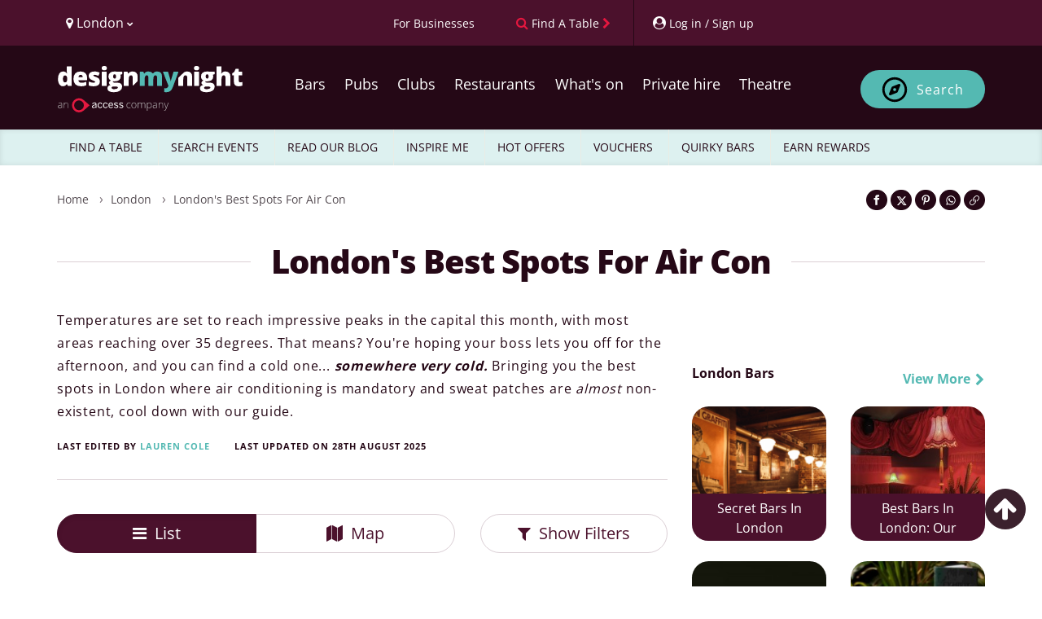

--- FILE ---
content_type: text/html; charset=UTF-8
request_url: https://www.designmynight.com/london/londons-best-spots-for-air-con
body_size: 63528
content:
<!doctype html>
<html lang="en" dir="ltr">

<head>
    
    <meta charset="utf-8">

    
    <meta http-equiv="X-UA-Compatible" content="IE=edge">

    
    <script src="https://unpkg.com/launchdarkly-js-client-sdk@3.2.0/dist/ldclient.min.js"></script>

    
    <script
        type="text/javascript"
        src="https://app.termly.io/resource-blocker/a33cdef5-9017-4fdd-bb72-f4e4e47977e1?autoBlock=on"
    ></script>

    
    
    <meta
        name="facebook:pixel-id"
        content="582563725241545"
    >

    
    <meta name="viewport" content="width=device-width, initial-scale=1.0, maximum-scale=5.0, viewport-fit=cover"/>

    
    <meta name="nonce" content="ecwoJDxEupHOQdJ6c60BvJBSq1oGL7Cz">

    
    <meta name="widget:booking:src" content="//widgets.designmynight.com/bookings.min.js">

    <meta name="referrer" content="origin">

    
    <title itemprop="title">
                            London&#039;s Best Spots For Air Con: Bars &amp; Restaurants | DesignMyNight
            </title>

    
    <link rel="icon" sizes="any" href="https://www.designmynight.com/favicon.ico">

    
    <link rel="icon" type="image/svg+xml" href="https://www.designmynight.com/icon.svg">
    <link rel="apple-touch-icon" href="https://www.designmynight.com/apple-touch-icon.png">
    <meta name="msapplication-TileColor" content="#4B112C">
    <link rel="icon preconnect" sizes="192x192" href="https://www.designmynight.com/icon-192.png">

            
        <link rel="canonical" href="https://www.designmynight.com/london/londons-best-spots-for-air-con">
    
    
                        <meta name="description" property="og:description" content="From cocktail bars in Soho to cosy restaurants in East London, check out our guide on DesignMyNight for all the best places to find aircon in London this summer 2022.">
                    
    
    <link rel="preconnect" href="//static.designmynight.com/">
    <link rel="preconnect" href="https://api-content.designmynight.com/">
    <link rel="preconnect" href="https://cdn.designmynight.com/">
    <link rel="preconnect" href="https://api-auth.designmynight.com/">

    
    <link nonce="ecwoJDxEupHOQdJ6c60BvJBSq1oGL7Cz" rel="preload stylesheet" type="text/css" as="style" href="https://cdn.designmynight.com/production/build/css/designmynight.css?id=afd8e361bee9e6985dac">
    <link rel="preload" href="https://cdn.designmynight.com/production/build/js/designmynight.js?id=9fd9bce883a171c58c9b" as="script">

    <script type="module" src="https://dmn-components.designmynight.com/dmn-components/dmn-components.esm.js"></script>
    <script nomodule src="https://dmn-components.designmynight.com/dmn-components/dmn-components.js"></script>

    
    <script defer data-domain="designmynight.com" src="https://plausible.io/js/script.js"></script>
    

    
    <script type="text/javascript" src="https://tracking.atreemo.com/Scripts/TrackingInit.js"></script>
    <script type="text/javascript">AtreemoTrackingLbr.init(["Design My Night, https://designmynight.webecast.atreemo.uk"]);</script>
    <script type="text/javascript" src="https://tracking.atreemo.com/Scripts/Tracking.js"></script>
    

    
    <script defer src="//embed.typeform.com/next/embed.js"></script>

    
    <script src="//embed.typeform.com/next/embed.js"></script>

            <script data-cfasync="false" type="text/javascript" src="https://tracker.gaconnector.com/gaconnector.js"></script>
        <script type="text/javascript">
            (function() {
                var didInit = false;
                function initMunchkin() {
                    if(didInit === false) {
                        didInit = true;
                        Munchkin.init('302-WOS-863');
                    }
                }
                var s = document.createElement('script');
                s.type = 'text/javascript';
                s.async = true;
                s.async = true; s.src = '//munchkin.marketo.net/munchkin.js';
                s.onreadystatechange = function() {
                    if (this.readyState == 'complete' || this.readyState == 'loaded') {
                        initMunchkin();
                    }
                };
                s.onload = initMunchkin;
                document.getElementsByTagName('head')[0].appendChild(s);
            })();
        </script>
    
        
    <!-- TrustBox script -->
<script defer type="text/javascript" src="//widget.trustpilot.com/bootstrap/v5/tp.widget.bootstrap.min.js" async></script>
<!-- End TrustBox script -->

    
    
    
    
    <link
        rel="search"
        href="https://www.designmynight.com/opensearch.xml"
        type="application/opensearchdescription+xml"
        title="Search DesignMyNight"
    />

    
    <meta property="fb:app_id" content="540199202675802">
    <meta property="og:title" content="London&#039;s Best Spots For Air Con">
    <meta itemprop="url" property="og:url" content="https://www.designmynight.com/london/londons-best-spots-for-air-con">

                        <meta property="og:type" content="article">
                <meta property="og:locale" content="en_GB"/>
        <meta property="og:site_name" content="DesignMyNight"/>
                    <meta property="og.date_published" content="2022-07-14 08:52:11">
                            <meta property="og.date_modified" content="2025-08-28 09:48:06">
        
                    
                            <meta name="twitter:image" content="//static.designmynight.com/uploads/2022/07/icy-london.png">
                <meta property="og:image" content="//static.designmynight.com/uploads/2022/07/icy-london.png">
            
                        

    
    <meta name="google-site-verification" content="-cOpdGbEWgZxWlChUuU5rUkonkOhTj16q6bifS9wVIk"/>
    <meta name="theme-color" content="#4B112C">

    
    <link rel="manifest" href="https://www.designmynight.com/manifest.webmanifest">

    
      <script defer nonce="ecwoJDxEupHOQdJ6c60BvJBSq1oGL7Cz" src="https://maps.googleapis.com/maps/api/js?key=AIzaSyBs6QsKnPriBLQTxXQzcXyBtTRs5OYk5z0"></script>

  </head>

<body
    ng-app="DMNSite"
    ng-controller="PageController as page"
    ng-init="page.init()"
    ng-class="{freeze: page.status.freeze}"
    id="top"
    class="page page__collection"
>
<div class="body-wrapper">

    

    
            <header class="header" role="banner">
  <section class="header__utilities">
    <div class="container">
        <div class="row">
            <div class="col-xs-4 text-left">
                <div class="btn-group utility padding-left-10" uib-dropdown>
  <button type="button" class="btn btn-link btn-text-normal link--no-decoration text--weight-normal region-selector-util padding-left-none" uib-dropdown-toggle>
    <i class="fa fa-map-marker" aria-hidden="true"></i>
    <span>
          London
          <i class="fa fa-chevron-down font-size-50" aria-hidden="true"></i>
    </span>
  </button>

      
    <ul uib-dropdown-menu role="menu" class="dropdown-menu region-dropdown">
              
        
        <li class="margin-top-10 border-top-sm" role="menuitem">
          <a
            class="padding-5 text--strong bg-secondary"
            href="https://www.designmynight.com/uk"
            title="UK"
          >
            UK
            <i class="fa fa-chevron-right" aria-hidden="true"></i>
          </a>
        </li>

                  <li role="menuitem">
            <a
              class="padding-left-10 padding-right-5 padding-vertical-5"
              href="https://www.designmynight.com/bath"
              title="Bath"
            >
              Bath
              <i class="fa fa-chevron-right" aria-hidden="true"></i>
            </a>
          </li>
                  <li role="menuitem">
            <a
              class="padding-left-10 padding-right-5 padding-vertical-5"
              href="https://www.designmynight.com/belfast"
              title="Belfast"
            >
              Belfast
              <i class="fa fa-chevron-right" aria-hidden="true"></i>
            </a>
          </li>
                  <li role="menuitem">
            <a
              class="padding-left-10 padding-right-5 padding-vertical-5"
              href="https://www.designmynight.com/birmingham"
              title="Birmingham"
            >
              Birmingham
              <i class="fa fa-chevron-right" aria-hidden="true"></i>
            </a>
          </li>
                  <li role="menuitem">
            <a
              class="padding-left-10 padding-right-5 padding-vertical-5"
              href="https://www.designmynight.com/bournemouth"
              title="Bournemouth"
            >
              Bournemouth
              <i class="fa fa-chevron-right" aria-hidden="true"></i>
            </a>
          </li>
                  <li role="menuitem">
            <a
              class="padding-left-10 padding-right-5 padding-vertical-5"
              href="https://www.designmynight.com/brighton"
              title="Brighton"
            >
              Brighton
              <i class="fa fa-chevron-right" aria-hidden="true"></i>
            </a>
          </li>
                  <li role="menuitem">
            <a
              class="padding-left-10 padding-right-5 padding-vertical-5"
              href="https://www.designmynight.com/bristol"
              title="Bristol"
            >
              Bristol
              <i class="fa fa-chevron-right" aria-hidden="true"></i>
            </a>
          </li>
                  <li role="menuitem">
            <a
              class="padding-left-10 padding-right-5 padding-vertical-5"
              href="https://www.designmynight.com/cambridge"
              title="Cambridge"
            >
              Cambridge
              <i class="fa fa-chevron-right" aria-hidden="true"></i>
            </a>
          </li>
                  <li role="menuitem">
            <a
              class="padding-left-10 padding-right-5 padding-vertical-5"
              href="https://www.designmynight.com/cardiff"
              title="Cardiff"
            >
              Cardiff
              <i class="fa fa-chevron-right" aria-hidden="true"></i>
            </a>
          </li>
                  <li role="menuitem">
            <a
              class="padding-left-10 padding-right-5 padding-vertical-5"
              href="https://www.designmynight.com/edinburgh"
              title="Edinburgh"
            >
              Edinburgh
              <i class="fa fa-chevron-right" aria-hidden="true"></i>
            </a>
          </li>
                  <li role="menuitem">
            <a
              class="padding-left-10 padding-right-5 padding-vertical-5"
              href="https://www.designmynight.com/essex"
              title="Essex"
            >
              Essex
              <i class="fa fa-chevron-right" aria-hidden="true"></i>
            </a>
          </li>
                  <li role="menuitem">
            <a
              class="padding-left-10 padding-right-5 padding-vertical-5"
              href="https://www.designmynight.com/glasgow"
              title="Glasgow"
            >
              Glasgow
              <i class="fa fa-chevron-right" aria-hidden="true"></i>
            </a>
          </li>
                  <li role="menuitem">
            <a
              class="padding-left-10 padding-right-5 padding-vertical-5"
              href="https://www.designmynight.com/leeds"
              title="Leeds"
            >
              Leeds
              <i class="fa fa-chevron-right" aria-hidden="true"></i>
            </a>
          </li>
                  <li role="menuitem">
            <a
              class="padding-left-10 padding-right-5 padding-vertical-5"
              href="https://www.designmynight.com/leicester"
              title="Leicester"
            >
              Leicester
              <i class="fa fa-chevron-right" aria-hidden="true"></i>
            </a>
          </li>
                  <li role="menuitem">
            <a
              class="padding-left-10 padding-right-5 padding-vertical-5"
              href="https://www.designmynight.com/liverpool"
              title="Liverpool"
            >
              Liverpool
              <i class="fa fa-chevron-right" aria-hidden="true"></i>
            </a>
          </li>
                  <li role="menuitem">
            <a
              class="padding-left-10 padding-right-5 padding-vertical-5"
              href="https://www.designmynight.com/london"
              title="London"
            >
              London
              <i class="fa fa-chevron-right" aria-hidden="true"></i>
            </a>
          </li>
                  <li role="menuitem">
            <a
              class="padding-left-10 padding-right-5 padding-vertical-5"
              href="https://www.designmynight.com/manchester"
              title="Manchester"
            >
              Manchester
              <i class="fa fa-chevron-right" aria-hidden="true"></i>
            </a>
          </li>
                  <li role="menuitem">
            <a
              class="padding-left-10 padding-right-5 padding-vertical-5"
              href="https://www.designmynight.com/newcastle"
              title="Newcastle"
            >
              Newcastle
              <i class="fa fa-chevron-right" aria-hidden="true"></i>
            </a>
          </li>
                  <li role="menuitem">
            <a
              class="padding-left-10 padding-right-5 padding-vertical-5"
              href="https://www.designmynight.com/nottingham"
              title="Nottingham"
            >
              Nottingham
              <i class="fa fa-chevron-right" aria-hidden="true"></i>
            </a>
          </li>
                  <li role="menuitem">
            <a
              class="padding-left-10 padding-right-5 padding-vertical-5"
              href="https://www.designmynight.com/oxford"
              title="Oxford"
            >
              Oxford
              <i class="fa fa-chevron-right" aria-hidden="true"></i>
            </a>
          </li>
                  <li role="menuitem">
            <a
              class="padding-left-10 padding-right-5 padding-vertical-5"
              href="https://www.designmynight.com/reading"
              title="Reading"
            >
              Reading
              <i class="fa fa-chevron-right" aria-hidden="true"></i>
            </a>
          </li>
                  <li role="menuitem">
            <a
              class="padding-left-10 padding-right-5 padding-vertical-5"
              href="https://www.designmynight.com/sheffield"
              title="Sheffield"
            >
              Sheffield
              <i class="fa fa-chevron-right" aria-hidden="true"></i>
            </a>
          </li>
                  <li role="menuitem">
            <a
              class="padding-left-10 padding-right-5 padding-vertical-5"
              href="https://www.designmynight.com/york"
              title="York"
            >
              York
              <i class="fa fa-chevron-right" aria-hidden="true"></i>
            </a>
          </li>
                      
        
        <li class="margin-top-10 border-top-sm" role="menuitem">
          <a
            class="padding-5 text--strong bg-secondary"
            href="https://www.designmynight.com/australia"
            title="Australia"
          >
            Australia
            <i class="fa fa-chevron-right" aria-hidden="true"></i>
          </a>
        </li>

                  <li role="menuitem">
            <a
              class="padding-left-10 padding-right-5 padding-vertical-5"
              href="https://www.designmynight.com/brisbane"
              title="Brisbane"
            >
              Brisbane
              <i class="fa fa-chevron-right" aria-hidden="true"></i>
            </a>
          </li>
                  <li role="menuitem">
            <a
              class="padding-left-10 padding-right-5 padding-vertical-5"
              href="https://www.designmynight.com/canberra"
              title="Canberra"
            >
              Canberra
              <i class="fa fa-chevron-right" aria-hidden="true"></i>
            </a>
          </li>
                  <li role="menuitem">
            <a
              class="padding-left-10 padding-right-5 padding-vertical-5"
              href="https://www.designmynight.com/melbourne"
              title="Melbourne"
            >
              Melbourne
              <i class="fa fa-chevron-right" aria-hidden="true"></i>
            </a>
          </li>
                  <li role="menuitem">
            <a
              class="padding-left-10 padding-right-5 padding-vertical-5"
              href="https://www.designmynight.com/perth"
              title="Perth"
            >
              Perth
              <i class="fa fa-chevron-right" aria-hidden="true"></i>
            </a>
          </li>
                  <li role="menuitem">
            <a
              class="padding-left-10 padding-right-5 padding-vertical-5"
              href="https://www.designmynight.com/sydney"
              title="Sydney"
            >
              Sydney
              <i class="fa fa-chevron-right" aria-hidden="true"></i>
            </a>
          </li>
                      
        
        <li class="margin-top-10 border-top-sm" role="menuitem">
          <a
            class="padding-5 text--strong bg-secondary"
            href="https://www.designmynight.com/ireland"
            title="Ireland"
          >
            Ireland
            <i class="fa fa-chevron-right" aria-hidden="true"></i>
          </a>
        </li>

                  <li role="menuitem">
            <a
              class="padding-left-10 padding-right-5 padding-vertical-5"
              href="https://www.designmynight.com/dublin"
              title="Dublin"
            >
              Dublin
              <i class="fa fa-chevron-right" aria-hidden="true"></i>
            </a>
          </li>
                      
            </ul>
  </div>
            </div>

            <div class="col-xs-8 text-right">
                <div class="btn-toolbar d-flex">
                    <div ng-cloak ng-if="!user" class="btn-group utility">
                        <a href="https://www.designmynight.com/work-with-us/venue-exposure?utm_source=header&amp;utm_medium=link&amp;utm_campaign=headerlink"
                            class="btn btn-link btn-text-normal text--weight-normal animated">
                            <span class="font-size-90 mobile-custom-header"> For Businesses </span>
                        </a>
                    </div>

                    <div class="btn-group utility">
                        
                                                    <a href="https://www.designmynight.com/find-a-table"
                                class="btn btn-link btn-text-normal text--weight-normal link--no-decoration animated"
                                title="Find a table">
                                <i class="fa fa-search color-cta hidden-xs" aria-hidden="true"></i>
                                <span class="font-size-90 mobile-custom-header">Find A Table</span>
                                <i class="fa fa-chevron-right font-size-90 color-cta hidden-xs" aria-hidden="true"></i>
                            </a>
                                            </div>

                    <div ng-cloak ng-if="!user" uib-dropdown auto-close="outsideClick"
                        class="btn-group utility border-left padding-right-none">
                        <button uib-dropdown-toggle type="button" data-login-open-modal
                            aria-label="My Account"
                            class="btn btn-link btn-text-normal text--weight-normal padding-right-10 animated">
                            <i class="fa fa-user-circle" aria-hidden="true"></i>
                            <span class="font-size-90 hidden-xs mobile-custom-header"> Log in / Sign up </span>
                        </button>

                        <div uib-dropdown-menu role="menu" class="dropdown-menu right">
                            <dmn-login></dmn-login>
                        </div>
                    </div>

                    <div ng-cloak ng-if="user" data-login-success>
                                                    <div class="btn-group utility hidden-xs border-left">
                                <dmn-user-reward-points
                                    class-name="'text--weight-normal reward-points-utils font-size-90'"></dmn-user-reward-points>
                            </div>
                        
                        <div uib-dropdown class="btn-group utility utility--user border-left padding-right-none">
                            <button uib-dropdown-toggle type="button"
                                class="btn btn-link btn-text-normal text--weight-normal animated">
                                <span ng-if="user.picture_thumbnail"
                                    style="background-image: url('{{ user.picture_thumbnail }}')"
                                    class="img img-circle bg-image d-inline-block" role="img"></span>
                                <i ng-if="!user.picture_thumbnail" class="fa fa-user-circle-o fa-2x"
                                    aria-hidden="true"></i>
                                <span class="hidden-xs">{{ user.first_name || "Your account" }}</span>
                                <i class="fa fa-chevron-down font-size-50" aria-hidden="true"></i>
                            </button>

                            <ul role="menu" class="dropdown-menu right" uib-dropdown-menu>
                                <li>
                                    <a href="https://www.designmynight.com/account#!/details" title="My Account">
                                        <strong>My Account</strong>
                                    </a>
                                </li>

                                <li>
                                    <a href="https://www.designmynight.com/account#!/details" title="My Details">
                                        <i class="fa fa-fw fa-cog" aria-hidden="true"></i>
                                        My Details
                                    </a>
                                </li>

                                <li>
                                    <a href="https://www.designmynight.com/account#!/bookings" title="My Bookings">
                                        <i class="fa fa-fw fa-book" aria-hidden="true"></i>
                                        My Bookings
                                    </a>
                                </li>

                                <li>
                                    <a href="https://www.designmynight.com/account#!/tickets" title="My Tickets">
                                        <i class="fa fa-fw fa-ticket" aria-hidden="true"></i>
                                        My Tickets
                                    </a>
                                </li>

                                                                    <li>
                                        <a href="https://www.designmynight.com/account#!/rewards" title="My Rewards">
                                            <i class="fa fa-fw fa-star" aria-hidden="true"></i>
                                            My Rewards
                                        </a>
                                    </li>
                                
                                <li>
                                    <a href="https://www.designmynight.com/account#!/subscriptions" title="My Email Preferences">
                                        <i class="fa fa-fw fa-envelope" aria-hidden="true"></i>
                                        My Email Preferences
                                    </a>
                                </li>

                                <li class="divider" aria-hidden="true"></li>

                                                                    <li>
                                        <a title="Edit" rel="noopener" target="_blank" href="https://content.designmynight.com/dmn-admin/page/62cfcb2b4f45e369fd3cf8c3/edit">
                                            <i class="fa fa-fw fa-pencil-square-o" aria-hidden="true"></i>
                                            Edit this page
                                        </a>
                                    </li>
                                
                                <li>
                                    <a href="https://content.designmynight.com/dmn-admin"
                                        title="Access Admin">
                                        <i class="fa fa-fw fa-cogs" aria-hidden="true"></i>
                                        Access admin
                                    </a>
                                </li>

                                <li class="divider" aria-hidden="true"></li>

                                <li>
                                    <a class="link" ng-click="page.logout()" title="Log Out">
                                        <i class="fa fa-fw fa-sign-out" aria-hidden="true"></i>
                                        Log out
                                    </a>
                                </li>
                            </ul>
                        </div>
                    </div>
                </div>
            </div>
        </div>
    </div>
</section>

  <nav class="header__nav" role="navigation">
    <div class="container padding-vertical-15">
    <div class="row">
      <div class="col-xs-12">
        <div class="col-xs-2 visible-xs header-icons-mobile-positioning">
                      <div
              class="btn btn-sm btn-ghost-secondary"
              ng-click="page.showSearch = false; page.showMenu = !page.showMenu"
              aria-label="Toggle menu bar"
            >
              <i class="fa fa-bars" aria-hidden="true"></i>
            </div>
                  </div>

        <a
          href="https://www.designmynight.com/london"
          class="header__nav__logo col-xs-8 col-sm-4 col-md-3 padding-horizontal-none margin-top-10"
        >
          <h2 class="sr-only">DesignMyNight</h2>

<svg
  version="1.1"
  xmlns="http://www.w3.org/2000/svg"
  xmlns:xlink="http://www.w3.org/1999/xlink"
  x="0px"
  y="0px"
  width="230px"
  height="57.629px"
  viewBox="222 0 405 215"
  xml:space="preserve"
>
  <g>
    
    <g>
      <path
        fill="#FFF"
        d="M32.2105,74.6346q5.3935,0,7.6032-3.3861Q42.0251,67.8624,42.1961,60.8V59.02q0-8.6142-2.467-12.2577-2.4707-3.6455-7.75-3.6472a7.5832,7.5832,0,0,0-6.86,4.1619q-2.4431,4.1637-2.4412,11.8569,0,7.5776,2.4706,11.5372a7.8507,7.8507,0,0,0,7.0627,3.9633M23.0228,92.3741A19.4487,19.4487,0,0,1,10.879,88.4108Q5.6841,84.4511,2.842,76.76A51.8211,51.8211,0,0,1,0,58.7885Q0,42.9443,6.3752,33.9863A20.3312,20.3312,0,0,1,23.8831,25.03a20.052,20.052,0,0,1,9.5591,2.1839A21.1279,21.1279,0,0,1,40.9351,34.56h.4595A107.7189,107.7189,0,0,1,40.3027,19.291V3.7648a1.8688,1.8688,0,0,1,1.8714-1.8677H61.0533a1.8688,1.8688,0,0,1,1.8714,1.8677V89.3557a1.8719,1.8719,0,0,1-1.8714,1.8713H47.0566a1.8662,1.8662,0,0,1-1.61-.9265L41.163,83.0172h-.86q-5.7961,9.3588-17.28,9.3569"
      />

      <path
        fill="#FFF"
        d="M103.8042,40.3027a9.3365,9.3365,0,0,0-6.6325,2.4964q-2.6692,2.4982-3.1288,7.8385h19.291a11.1947,11.1947,0,0,0-2.6691-7.5223,8.8155,8.8155,0,0,0-6.8606-2.8126m1.32,52.0714q-16.2468,0-25.2323-8.64-8.9838-8.6418-8.9856-24.6,0-16.4784,8.3275-25.2912,8.3218-8.8073,23.7654-8.8127,14.6972,0,22.7065,7.6657,8.0076,7.6656,8.0076,22.0742v8.1178a1.87,1.87,0,0,1-1.8713,1.8714H93.5834a11.1391,11.1391,0,0,0,3.9927,8.5554q3.7557,3.0995,10.2467,3.0994a49.49,49.49,0,0,0,10.8789-1.1214,49.9635,49.9635,0,0,0,8.1952-2.68,1.8639,1.8639,0,0,1,2.57,1.728V86.4254a1.8889,1.8889,0,0,1-1.0626,1.706,39.4543,39.4543,0,0,1-9.8458,3.21,75.61,75.61,0,0,1-13.4343,1.0331"
      />

      <path
        fill="#FFF"
        d="M191.9327,71.247q0,10.4507-7.1179,15.7873-7.12,5.3383-20.4381,5.3384a88.5006,88.5006,0,0,1-12.5739-.7758,52.2369,52.2369,0,0,1-9.6511-2.39,1.8836,1.8836,0,0,1-1.2573-1.7794V73.5743a1.86,1.86,0,0,1,2.5184-1.75,69.9,69.9,0,0,0,8.9341,2.75,48.2445,48.2445,0,0,0,11.1106,1.4964q7.2908,0,7.2907-3.331a3.7715,3.7715,0,0,0-2.0368-3.0736q-2.0406-1.3456-11.857-5.25-8.9562-3.6729-12.5151-8.3532-3.5626-4.6821-3.5589-11.8569,0-9.072,7.0039-14.1218,7.0038-5.0515,19.8057-5.0516a49.9382,49.9382,0,0,1,12.0849,1.4044,70.125,70.125,0,0,1,10.0224,3.3641,1.88,1.88,0,0,1,.9964,2.46l-4.6362,11.0188a1.87,1.87,0,0,1-2.4486.989,69.3348,69.3348,0,0,0-7.75-2.6729,31.5517,31.5517,0,0,0-8.1546-1.4081q-5.5093,0-5.5112,2.6986a3.3646,3.3646,0,0,0,1.9228,2.842,104.0233,104.0233,0,0,0,11.1107,4.7942,42.7064,42.7064,0,0,1,10.1915,5.5112,16.4778,16.4778,0,0,1,4.9339,6.3421,22.2479,22.2479,0,0,1,1.581,8.8716"
      />

      <path
        fill="#FFF"
        d="M221.38,91.227H202.673a1.8718,1.8718,0,0,1-1.8713-1.8714V28.0487a1.8718,1.8718,0,0,1,1.8713-1.8714H221.38a1.8719,1.8719,0,0,1,1.8714,1.8714V89.3556A1.8719,1.8719,0,0,1,221.38,91.227M200.2281,9.9893q0-5.0517,2.8126-7.5186Q205.8533,0,212.1108,0q6.26,0,9.129,2.5258,2.8733,2.5259,2.8714,7.4635,0,9.8771-12,9.8753-11.879,0-11.8827-9.8753"
      />

      <path
        fill="#FFF"
        d="M252.6227,47.48q0,9.9874,6.9488,9.9893a5.731,5.731,0,0,0,4.967-2.4707q1.7482-2.4651,1.75-7.4046,0-10.1032-6.7171-10.1033-6.9488,0-6.9488,9.9893m-7.059,51.84q0,2.7574,2.9854,4.4487a16.1508,16.1508,0,0,0,7.9782,1.6949q8.151,0,13.0629-2.04,4.9082-2.0351,4.9082-5.25,0-2.5864-2.9854-3.6471a26.68,26.68,0,0,0-8.5554-1.0626h-8.7834A10.6427,10.6427,0,0,0,248.06,95.158a4.9336,4.9336,0,0,0-2.4964,4.1619m49.0272-71.27v7.6767a1.8671,1.8671,0,0,1-1.2243,1.7537l-7.673,2.8236a15.7885,15.7885,0,0,1,1.8346,7.75q0,10.5059-7.3752,16.3019-7.379,5.8017-22.0154,5.798a28.4912,28.4912,0,0,1-5.7428-.4559A5.9637,5.9637,0,0,0,251.59,72.51q0,1.6654,2.6986,2.5515a23.0041,23.0041,0,0,0,7.0627.8934h10.7945q21.8719,0,21.872,18.4271,0,11.8845-10.1327,18.4858-10.1362,6.6014-28.4457,6.6032-13.8369,0-21.3279-4.6215a14.7312,14.7312,0,0,1-7.4928-13.2908q0-11.653,14.4673-15.0409a13.0128,13.0128,0,0,1-5.195-4.0774,8.7132,8.7132,0,0,1-.5478-10.9341q1.6654-2.3273,6.9487-5.5406a17.329,17.329,0,0,1-7.9524-7.0076,21.8878,21.8878,0,0,1-2.9008-11.5959q0-10.6161,7.2355-16.4748,7.2354-5.8567,20.666-5.8568,1.7814,0,6.1436.4008,4.3623.4025,6.43.7463H292.72a1.872,1.872,0,0,1,1.8714,1.8714"
      />

      <path
        fill="#FFF"
        d="M364.7107,69.326a1.8762,1.8762,0,0,0,.5478-1.3236V48.9136q0-11.3661-6-17.6255-6-6.2539-16.7909-6.2576a28.1252,28.1252,0,0,0-11.6842,2.2979,17.7908,17.7908,0,0,0-7.9525,6.89h-1.32l-2.3715-6.7869a1.8783,1.8783,0,0,0-1.7684-1.2538H303.6353a1.872,1.872,0,0,0-1.8714,1.8714V89.356a1.8688,1.8688,0,0,0,1.8714,1.8677h18.7028a1.8687,1.8687,0,0,0,1.8713-1.8677V62.7486q0-11.0187,2.5259-15.5556,2.5257-4.5387,8.21-4.5369a6.3725,6.3725,0,0,1,6,3.3016q1.8641,3.3033,1.8678,9.787V86.7089a1.87,1.87,0,0,0,3.1912,1.3236Z"
      />
    </g>
    
    <g>
      <path
        fill="#54B9B3"
        d="M456.4513,91.2252a1.872,1.872,0,0,1-1.8714-1.8714V55.86q0-6.6014-1.8089-9.9048a6.0609,6.0609,0,0,0-5.7133-3.2979,8.043,8.043,0,0,0-7.5775,4.4193q-2.41,4.4229-2.4081,13.835v28.442a1.872,1.872,0,0,1-1.8714,1.8714H416.4354a1.872,1.872,0,0,1-1.8714-1.8714V55.86q0-6.6014-1.7206-9.9048a5.8311,5.8311,0,0,0-5.57-3.2979,8.0581,8.0581,0,0,0-7.6913,4.7061q-2.41,4.71-2.4119,15.3865V89.3538a1.872,1.872,0,0,1-1.8714,1.8714H376.5923a1.8688,1.8688,0,0,1-1.8677-1.8714V28.0505a1.8688,1.8688,0,0,1,1.8677-1.8714h13.7394a1.87,1.87,0,0,1,1.7647,1.2537l2.3751,6.7833h1.32a16.794,16.794,0,0,1,7.4929-6.8311A25.4962,25.4962,0,0,1,414.45,25.032q14.0685,0,19.7506,8.5517H435.98a18.4273,18.4273,0,0,1,7.6657-6.2869,25.5389,25.5389,0,0,1,10.82-2.2648q11.5371,0,17.0519,5.912,5.51,5.912,5.5113,17.9711V89.3538a1.872,1.872,0,0,1-1.8714,1.8714Z"
      />

      <path
        fill="#54B9B3"
        d="M483.4922,26.1787h19.4932a1.8673,1.8673,0,0,1,1.7942,1.342L515.4049,63.496a36.5123,36.5123,0,0,1,1.092,7.0628h.46a38.8714,38.8714,0,0,1,1.3787-6.9488l10.9084-36.1a1.8719,1.8719,0,0,1,1.79-1.331h18.8241a1.87,1.87,0,0,1,1.7538,2.5222l-24.78,66.6564q-4.9413,13.2081-12.1438,18.6587-7.2024,5.4541-18.802,5.456a44.3032,44.3032,0,0,1-7.6473-.6838,1.8785,1.8785,0,0,1-1.5369-1.853V103.0965a1.8464,1.8464,0,0,1,2.0957-1.8456,35.47,35.47,0,0,0,4.8494.3088,11.3139,11.3139,0,0,0,5.2245-1.1471,11.942,11.942,0,0,0,3.9045-3.2464,28.4327,28.4327,0,0,0,3.5589-6.8605L481.7532,28.745a1.8727,1.8727,0,0,1,1.739-2.5663"
      />
    </g>
    
    <g>   
      <path
        fill="#FFF"
        d="M644.4555,91.2233H625.7491a1.8718,1.8718,0,0,1-1.8714-1.8713V28.0487a1.8718,1.8718,0,0,1,1.8714-1.8714h18.7064a1.8718,1.8718,0,0,1,1.8714,1.8714V89.352a1.8718,1.8718,0,0,1-1.8714,1.8713M623.3042,9.9893q0-5.0517,2.8126-7.5223Q628.9293.0019,635.1869,0q6.2593,0,9.1289,2.5258,2.8733,2.5259,2.8714,7.4635,0,9.8716-12,9.8753-11.8847,0-11.8827-9.8753"
      />

      <path
        fill="#FFF"
        d="M676.6988,47.4764q0,9.993,6.9487,9.9893a5.7172,5.7172,0,0,0,4.9634-2.467q1.7536-2.4707,1.7537-7.4046,0-10.1088-6.7171-10.1069-6.9488,0-6.9487,9.9892M669.64,99.32q0,2.7519,2.9854,4.4487a16.1511,16.1511,0,0,0,7.9782,1.6949q8.151,0,13.0629-2.04,4.9083-2.0351,4.9082-5.2538,0-2.5811-2.9853-3.6435a26.68,26.68,0,0,0-8.5554-1.0626H678.25a10.6151,10.6151,0,0,0-6.1142,1.6949A4.9336,4.9336,0,0,0,669.64,99.32m49.0273-71.27v7.673a1.8756,1.8756,0,0,1-1.2243,1.7574L709.77,40.3034a15.7739,15.7739,0,0,1,1.8347,7.7466q0,10.5059-7.3753,16.3056-7.379,5.7962-22.019,5.798a28.1651,28.1651,0,0,1-5.7392-.46,5.9667,5.9667,0,0,0-.8052,2.8163q0,1.6654,2.6987,2.5515a23.0162,23.0162,0,0,0,7.0627.89h10.7908q21.8775,0,21.8756,18.4307,0,11.8845-10.1326,18.4858-10.1364,6.6014-28.4457,6.6032-13.8369,0-21.3316-4.6215a14.7389,14.7389,0,0,1-7.4892-13.2908q0-11.6585,14.4674-15.0409a13.0128,13.0128,0,0,1-5.195-4.0774,8.718,8.718,0,0,1-.5479-10.9378q1.6656-2.3217,6.9488-5.5406a17.302,17.302,0,0,1-7.9524-7.0039,21.8969,21.8969,0,0,1-2.9009-11.5959q0-10.6217,7.2356-16.4785,7.2354-5.8512,20.666-5.8531,1.7813,0,6.1436.4008,4.3622.4025,6.43.7463h20.8058a1.872,1.872,0,0,1,1.8714,1.8714"
      />

      <path
        fill="#FFF"
        d="M769.6428,91.2237a1.8719,1.8719,0,0,1-1.8714-1.8714V55.7447q0-13.0868-7.75-13.0886A8.6893,8.6893,0,0,0,751.9,47.2775q-2.6141,4.6215-2.614,15.3571V89.3523a1.8719,1.8719,0,0,1-1.8714,1.8714H728.7114a1.8719,1.8719,0,0,1-1.8714-1.8714V3.7652a1.872,1.872,0,0,1,1.8714-1.8714h18.7028a1.872,1.872,0,0,1,1.8714,1.8714V14.5817q0,8.6142-.9192,19.633H749.4a18.4741,18.4741,0,0,1,7.6363-7.1179,24.0271,24.0271,0,0,1,10.2761-2.0663q10.9083,0,16.9637,6.287,6.0609,6.287,6.059,17.5961V89.3523a1.8719,1.8719,0,0,1-1.8714,1.8714Z"
      />

      <path
        fill="#FFF"
        d="M834.7646,74.6328a29.7856,29.7856,0,0,0,8.4414-1.4449,1.8653,1.8653,0,0,1,2.4082,1.7831v12.53a1.8772,1.8772,0,0,1-1.1655,1.739,42.7507,42.7507,0,0,1-7.4744,2.3016,49.1445,49.1445,0,0,1-9.6143.8309q-11.3111,0-16.3056-5.5406-4.9967-5.537-4.9966-17.0226V43h-5.9927a1.8719,1.8719,0,0,1-1.8714-1.8714v-6.287a1.8866,1.8866,0,0,1,.79-1.5294l9.1988-6.5039,5.3164-12.5224a1.87,1.87,0,0,1,1.7206-1.14h11.5886A1.872,1.872,0,0,1,828.68,15.017V26.1791h14.0886a1.8719,1.8719,0,0,1,1.8714,1.8714V41.1281A1.8719,1.8719,0,0,1,842.7685,43H828.68V68.3164q0,6.32,6.0847,6.3164"
      />

      <path
        fill="#FFF"
        d="M609.1964,31.2881q-6-6.2593-16.7909-6.2576a28.0562,28.0562,0,0,0-11.6842,2.2979,18.2383,18.2383,0,0,0-5.287,3.5773l.0074-.011-.1875.18a.1652.1652,0,0,1-.0258.0258l-22.96,22.3132a1.8625,1.8625,0,0,0-.5662,1.3419V89.3524a1.8687,1.8687,0,0,0,1.8677,1.8713h18.7065a1.8719,1.8719,0,0,0,1.8714-1.8713V62.7486q0-11.0243,2.5258-15.5593,2.5258-4.5332,8.21-4.5332a6.38,6.38,0,0,1,6,3.3016q1.864,3.2977,1.864,9.787V89.3524a1.8719,1.8719,0,0,0,1.8714,1.8713h18.7064a1.8719,1.8719,0,0,0,1.8714-1.8713V48.9136q0-11.3661-6-17.6255"
      />
    </g>
  </g>
  <g>
    
    <g>
      <path
        fill="#BFBDBE"
        d="M17.2836,192.0166l-.5809-3.9955H16.517a11.9981,11.9981,0,0,1-3.9143,3.45,10.4635,10.4635,0,0,1-4.7509,1.0106,8.2182,8.2182,0,0,1-5.7845-1.9051A6.8126,6.8126,0,0,1,0,185.303a6.5061,6.5061,0,0,1,3.0779-5.7377q3.0782-2.0447,8.9092-2.1609l4.8086-.1392v-1.6726a8.5861,8.5861,0,0,0-1.4636-5.436q-1.4635-1.8349-4.7156-1.8352a15.7752,15.7752,0,0,0-7.2712,1.9512l-.86-1.9977a19.239,19.239,0,0,1,8.2237-1.9516q4.158,0,6.2142,2.1606t2.0558,6.7371v16.7956Zm-9.2923-1.6261a8.6657,8.6657,0,0,0,6.3767-2.3116,8.6309,8.6309,0,0,0,2.3347-6.4232V179.17l-4.4136.1853q-5.32.2562-7.5851,1.6614a4.7853,4.7853,0,0,0-2.2648,4.379,4.7086,4.7086,0,0,0,1.4518,3.6819A5.9012,5.9012,0,0,0,7.9913,190.3905Z"
      />

      <path
        fill="#BFBDBE"
        d="M44.7656,192.0166V175.6391q0-3.81-1.603-5.5406a6.4711,6.4711,0,0,0-4.9715-1.7306q-4.53,0-6.6322,2.2882t-2.1025,7.4222v13.9383h-2.3V166.7648h1.9516l.4411,3.4614h.14q2.462-3.9487,8.7579-3.9491,8.5951,0,8.5953,9.2225v16.517Z"
      />
    </g>
    
    <g>
      <path
        fill="#E41940"
        d="M145.0683,178.9507l-27.4862-24.1341h-.0016a32.18,32.18,0,1,0,0,48.2659h.0016Zm-71.1877,0a22.4119,22.4119,0,1,1,22.4127,22.4121,22.4136,22.4136,0,0,1-22.4127-22.4121"
      />
    </g>
    
    <g>
      <path
        fill="#FFF"
        d="M155.7952,185.4577c0-5.0125,4.26-8.5681,16.5254-10.3v-1.1241c0-3.0913-1.639-4.5848-4.6809-4.5848-3.7464,0-6.5084,1.636-8.9429,3.7429l-2.4343-2.1883a16.75,16.75,0,0,1,11.7974-4.927c5.9,0,8.2393,3.0884,8.2393,8.2365v10.9113c0,2.9936.1879,4.8181.7024,6.0808h-4.12a10.4056,10.4056,0,0,1-.5614-3.4131,13.3714,13.3714,0,0,1-9.5509,3.7907c-4.2568,0-6.9745-2.2482-6.9745-6.2246m16.5254-.5661v-6.9257c-9.41,1.499-12.545,3.7948-12.545,6.8792,0,2.39,1.5918,3.6533,4.1665,3.6533a11.7712,11.7712,0,0,0,8.3785-3.6068"
      />

      <path
        fill="#FFF"
        d="M181.7779,178.9476c0-9.0349,5.802-12.8715,11.326-12.8715,5.5694,0,8.1935,3.2757,9.6888,6.928l-3.4154,1.4011c-1.216-3.178-3.1372-4.9119-6.3677-4.9119-3.5561,0-7.1612,2.4833-7.1612,9.4543,0,6.0866,2.9045,9.5038,7.0669,9.5038,3.14,0,5.0575-1.3593,6.6493-4.9608l3.3235,1.31c-1.92,4.1206-4.7757,7.02-10.1112,7.02-5.709,0-10.999-4.3975-10.999-12.8732"
      /> 

      <path
        fill="#FFF"
        d="M206.442,178.9476c0-9.0349,5.8056-12.8715,11.3308-12.8715,5.5693,0,8.1923,3.2757,9.6911,6.928l-3.4189,1.4011c-1.216-3.178-3.1362-4.9119-6.3665-4.9119-3.5574,0-7.1589,2.4833-7.1589,9.4543,0,6.0866,2.9,9.5038,7.0646,9.5038,3.1373,0,5.0551-1.3593,6.6458-4.9608l3.3269,1.31c-1.92,4.1206-4.7769,7.02-10.1123,7.02-5.71,0-11.0026-4.3975-11.0026-12.8732"
      />

      <path
        fill="#FFF"
        d="M231.1132,178.9476c0-8.9871,5.9906-12.8715,11.1864-12.8715,5.8521,0,10.3,4.1177,10.3,13.0617v.84H235.1383c.14,5.57,3.37,8.567,7.4441,8.567,3.555,0,5.5693-1.4529,7.4429-4.0258l2.34,2.0586a11.5083,11.5083,0,0,1-10.0659,5.243c-5.851,0-11.1864-4.26-11.1864-12.8732M248.76,176.84c-.3294-4.4-2.4357-7.391-6.5062-7.391-3.3234,0-6.4608,2.2889-7.0251,7.391Z"
      />

      <path
        fill="#FFF"
        d="M256.1078,187.5605l2.4333-2.4326a10.1711,10.1711,0,0,0,7.7233,3.4171c3.84,0,5.9475-1.358,5.9475-3.8872,0-2.4805-2.1539-3.4155-6.3676-4.4-5.2435-1.2627-8.8462-2.6649-8.8462-7.4423,0-3.743,3.2757-6.7395,8.66-6.7395a12.8456,12.8456,0,0,1,9.4537,3.5556l-2.1051,2.6689a10.6676,10.6676,0,0,0-7.1624-2.9488c-3.6039,0-5.0073,1.59-5.0073,3.3211,0,2.2972,1.9655,3.1374,5.851,4.0282,5.5693,1.3574,9.4083,2.7166,9.4083,7.817,0,4.7285-4.26,7.255-9.8773,7.255a13.0681,13.0681,0,0,1-10.1112-4.2126"
      />

      <path
        fill="#FFF"
        d="M279.6072,187.5605l2.4332-2.4326a10.1652,10.1652,0,0,0,7.7257,3.4171c3.8366,0,5.9452-1.358,5.9452-3.8872,0-2.4805-2.1528-3.4155-6.3664-4.4-5.2448-1.2627-8.85-2.6649-8.85-7.4423,0-3.743,3.2781-6.7395,8.6624-6.7395a12.8644,12.8644,0,0,1,9.4573,3.5556l-2.11,2.6689a10.6713,10.6713,0,0,0-7.16-2.9488c-3.6039,0-5.01,1.59-5.01,3.3211,0,2.2972,1.9655,3.1374,5.85,4.0282,5.5753,1.3574,9.4119,2.7166,9.4119,7.817,0,4.7285-4.2614,7.255-9.8761,7.255a13.0658,13.0658,0,0,1-10.1135-4.2126"
      />
    </g>
    
    <g>
      <path
        fill="#BFBDBE"
        d="M325.7744,192.4815a10.8145,10.8145,0,0,1-8.48-3.4152q-3.0663-3.4145-3.0663-9.5247,0-6.2723,3.183-9.7685a11.19,11.19,0,0,1,8.7111-3.496,17.52,17.52,0,0,1,6.2725,1.1382l-.6272,2.0443a18.4188,18.4188,0,0,0-5.6915-1.0917q-4.6468,0-7.0387,2.8688-2.3937,2.8695-2.3931,8.2587,0,5.1108,2.3931,8.0031a8.2,8.2,0,0,0,6.69,2.892,16.4178,16.4178,0,0,0,6.3885-1.2312v2.1372A14.4772,14.4772,0,0,1,325.7744,192.4815Z"
      />

      <path
        fill="#BFBDBE"
        d="M359.18,179.3556q0,6.18-2.9965,9.6524a10.3459,10.3459,0,0,1-8.27,3.4735,10.709,10.709,0,0,1-5.8538-1.6031,10.2523,10.2523,0,0,1-3.88-4.6,16.7337,16.7337,0,0,1-1.3473-6.9233q0-6.1787,2.9971-9.629a10.3236,10.3236,0,0,1,8.2237-3.45,10.1314,10.1314,0,0,1,8.1654,3.496Q359.1795,173.27,359.18,179.3556Zm-19.9319,0q0,5.2048,2.2879,8.1192a8.6363,8.6363,0,0,0,12.94,0q2.2879-2.915,2.2879-8.1192,0-5.2266-2.311-8.1073a7.8554,7.8554,0,0,0-6.493-2.88,7.7361,7.7361,0,0,0-6.4469,2.8688Q339.2475,174.1062,339.2479,179.3556Z"
      />

      <path
        fill="#BFBDBE"
        d="M397.7194,192.0166V175.4531q0-3.6934-1.44-5.3895a5.4743,5.4743,0,0,0-4.4142-1.6957q-3.8795,0-5.7377,2.1372t-1.8583,6.7136v14.7979h-2.3462V174.7561q0-6.3879-5.8544-6.3882-3.9724,0-5.7845,2.3113t-1.8121,7.3991v13.9383h-2.2995V166.7648h1.9045l.488,3.4614h.14a7.2364,7.2364,0,0,1,2.9734-2.9154,8.8531,8.8531,0,0,1,4.2513-1.0337q5.97,0,7.6659,4.4835h.093a8.5828,8.5828,0,0,1,3.31-3.3222,9.53,9.53,0,0,1,4.7278-1.1613q4.1346,0,6.2025,2.2068t2.0674,7.0157v16.517Z"
      />

      <path
        fill="#BFBDBE"
        d="M418.9754,192.4815q-5.8309,0-8.5026-4.3674h-.1623l.0693,1.9513q.093,1.7191.093,3.7633v9.6172h-2.3V166.7648h1.9513l.4412,3.6008h.14q2.6015-4.0885,8.3161-4.0885,5.111,0,7.7941,3.3569t2.6829,9.7684q0,6.2258-2.822,9.6524A9.4463,9.4463,0,0,1,418.9754,192.4815Zm-.0468-2.0448a7.0233,7.0233,0,0,0,6.0051-2.88q2.1257-2.88,2.1257-8.0609,0-11.1274-8.0378-11.1275-4.4136,0-6.4809,2.4273t-2.0679,7.91v.7432q0,5.9239,1.9865,8.4565T418.9286,190.4367Z"
      />

      <path
        fill="#BFBDBE"
        d="M451.8235,192.0166l-.58-3.9955h-.1859a12,12,0,0,1-3.9147,3.45,10.4584,10.4584,0,0,1-4.75,1.0106,8.2176,8.2176,0,0,1-5.7845-1.9051,6.8117,6.8117,0,0,1-2.068-5.2734,6.5053,6.5053,0,0,1,3.0785-5.7377q3.0774-2.0447,8.9086-2.1609l4.8092-.1392v-1.6726a8.586,8.586,0,0,0-1.4639-5.436q-1.4629-1.8349-4.7156-1.8352a15.7764,15.7764,0,0,0-7.2715,1.9512l-.8593-1.9977a19.2415,19.2415,0,0,1,8.2238-1.9516q4.1574,0,6.2141,2.1606t2.0558,6.7371v16.7956Zm-9.292-1.6261a8.04,8.04,0,0,0,8.7117-8.7348V179.17l-4.4142.1853q-5.32.2562-7.5844,1.6614a4.785,4.785,0,0,0-2.2654,4.379,4.7092,4.7092,0,0,0,1.4523,3.6819A5.9,5.9,0,0,0,442.5315,190.3905Z"
      />

      <path
        fill="#BFBDBE"
        d="M479.3059,192.0166V175.6391q0-3.81-1.6031-5.5406a6.4706,6.4706,0,0,0-4.9714-1.7306q-4.53,0-6.6322,2.2882t-2.1026,7.4222v13.9383h-2.3V166.7648h1.9513l.4412,3.4614h.14q2.4621-3.9487,8.7579-3.9491,8.5947,0,8.595,9.2225v16.517Z"
      />

      <path
        fill="#BFBDBE"
        d="M485.5315,166.7648h2.3694l5.3433,14.1708q2.4393,6.5283,3.0894,8.8047h.14q.9753-2.9971,3.1824-8.9439l5.3434-14.0316h2.3693l-11.3132,29.34a22.9143,22.9143,0,0,1-2.3,4.8323,6.1619,6.1619,0,0,1-2.1719,1.8813,6.6212,6.6212,0,0,1-3.0086.6272,10.3635,10.3635,0,0,1-2.95-.4874v-1.998a10.9027,10.9027,0,0,0,2.9035.3719,3.9064,3.9064,0,0,0,2.091-.5579,5.205,5.205,0,0,0,1.6377-1.7307,22.7693,22.7693,0,0,0,1.6961-3.7165q.9634-2.5442,1.2427-3.3107Z"
      />   
    </g>
  </g>
</svg>
        </a>

        <div class="col-xs-2 visible-xs header-icons-mobile-positioning right-temp-fix">
                      <div
              aria-label="Toggle search bar"
            >
              <dmn-site-search
                    aria-label="Toggle search bar"
                    region='{"id":"59ef1720e445807f4c267a14","slug":"london"}'
                    on-expand="page.setSiteSearchExpanded"
              ></dmn-site-search>
            </div>
                  </div>

        <div class="col-xs-12 col-sm-8 col-md-9" ng-class="{'visible-xs' : page.showMenu || page.showSearch}">
          <div class="row margin-top-5">
            <section class="row">
                              <div
                  ng-class="[(page.status.siteSearchExpanded ? 'col-md-12' : 'col-md-3'), {'visible-xs': page.showSearch}]"
                  class="col-sm-12 col-xs-12 padding-top-10 pull-right hidden-xs header__search"
                >
                  <dmn-site-search
                    region='{"id":"59ef1720e445807f4c267a14","slug":"london"}'
                    on-expand="page.setSiteSearchExpanded"
                  ></dmn-site-search>
                </div>
              
              <div ng-class="{'visible-xs' : page.showMenu}" class="hidden-xs hidden-sm header__links">
                                  <ul id="nav-primary" class="header__nav--primary list-inline col-md-9 col-xs-12" ng-class="{'hide' : isSearchOpen}">
                        <li>
                <a href="https://www.designmynight.com/london/bars" data-primary-nav-bars title="Bars"
                    accesskey="b">
                    Bars
                </a>
            </li>
                                <li>
                <a href="https://www.designmynight.com/london/pubs" data-primary-nav-pubs title="Pubs"
                    accesskey="p">
                    Pubs
                </a>
            </li>
                                <li>
                <a href="https://www.designmynight.com/london/clubs" data-primary-nav-clubs title="Clubs"
                    accesskey="c">
                    Clubs
                </a>
            </li>
                                <li>
                <a href="https://www.designmynight.com/london/restaurants" data-primary-nav-restaurants title="Restaurants"
                    accesskey="r">
                    Restaurants
                </a>
            </li>
                                <li>
                <a href="https://www.designmynight.com/london/whats-on" data-primary-nav-whats_on title="What&#039;s on"
                    accesskey="w">
                    What&#039;s on
                </a>
            </li>
                                <li>
                <a href="https://www.designmynight.com/london/party-planning/private-venue-hire-london" data-primary-nav-private_hire title="Private hire"
                    accesskey="h">
                    Private hire
                </a>
            </li>
                        <li>
            <a href="https://www.designmynight.com/london/whats-on/theatre-in-london"  title="theatre">
                Theatre
            </a>
        </li>
    </ul>
                              </div>
            </section>
          </div>
        </div>
      </div>
    </div>
  </div>

          <div class="header__nav--secondary bg-secondary" ng-class="{'visible-xs' : showMenu || showSearch}">
  <div class="container">
    <div class="row">
      <div class="col-xs-12">
        <ul id="nav-secondary" class="list-secondary-navigation list-inline pull-left width-100">
                      <li class="font-size-50">
              <a href="https://www.designmynight.com/find-a-table" title="FIND A TABLE">
                FIND A TABLE
              </a>
            </li>
                      <li class="font-size-50">
              <a href="https://www.designmynight.com/london/search-results#!?region_id=59ef1720e445807f4c267a14&amp;type=event&amp;status=public" title="SEARCH EVENTS">
                SEARCH EVENTS
              </a>
            </li>
                      <li class="font-size-50">
              <a href="https://www.designmynight.com/london/blog" title="READ OUR BLOG">
                READ OUR BLOG
              </a>
            </li>
                      <li class="font-size-50">
              <a href="https://www.designmynight.com/london/inspire-me" title="INSPIRE ME">
                INSPIRE ME
              </a>
            </li>
                      <li class="font-size-50">
              <a href="https://www.designmynight.com/london/offers" title="HOT OFFERS">
                HOT OFFERS
              </a>
            </li>
                      <li class="font-size-50">
              <a href="https://www.designmynight.com/london/gift-vouchers?utm_source=header&amp;utm_medium=link&amp;utm_campaign=voucherheaderlondon" title="VOUCHERS">
                VOUCHERS
              </a>
            </li>
                      <li class="font-size-50">
              <a href="https://www.designmynight.com/london/bars/cool-and-quirky-bars-in-london" title="QUIRKY BARS">
                QUIRKY BARS
              </a>
            </li>
                      <li class="font-size-50">
              <a href="https://www.designmynight.com/rewards" title="EARN REWARDS">
                EARN REWARDS
              </a>
            </li>
                    <li aria-hidden="true"><i class="fa fa-chevron-right"></i></li>
        </ul>
      </div>
    </div>
  </div>
</div>
      </nav>
</header>
    
    <main angular-lazy-load threshold="700" role="main">
                    <script type="application/ld+json">{"@context":"https:\/\/schema.org","@type":"BreadcrumbList","itemListElement":[{"@type":"ListItem","item":{"@type":"Thing","name":"Home","@id":"https:\/\/www.designmynight.com"},"position":1},{"@type":"ListItem","item":{"@type":"Thing","name":"London","@id":"https:\/\/www.designmynight.com\/london"},"position":2},{"@type":"ListItem","item":{"@type":"Thing","name":"London's Best Spots For Air Con","@id":"https:\/\/www.designmynight.com\/london\/londons-best-spots-for-air-con"},"position":3}]}</script>

<div class="container hidden-xs padding-vertical-30">
    <div class="row">
        <div class="col-xs-12 col-sm-8">
                            <ol class="breadcrumb breadcrumb-transparent list-inline">
                    <li ng-if="!page.isFromSearch">
                        <a href="https://www.designmynight.com" class="link link-breadcrumb" title="Home">
                            Home
                        </a>
                    </li>

                                            <li ng-cloak ng-if="page.isFromSearch">
                            <button ng-click="page.back()" class="btn btn-default btn-xs" title="Back to search results">
                                <i class="fa fa-chevron-left" aria-hidden="true"></i> Back to search
                            </button>
                        </li>

                        <li>
                            <a href="https://www.designmynight.com/london/"
                               class="link link-breadcrumb"
                               title="London">
                                London
                            </a>
                        </li>

                                                    
                                                    
                                            
                                            <li>
                            <a href="" class="link link-breadcrumb" title="London&#039;s Best Spots For Air Con">
                                London&#039;s Best Spots For Air Con
                            </a>
                        </li>
                                    </ol>
                    </div>

                    <div class="hidden-xs text-right col-sm-4">
                <section>
      <!-- Sharing button Facebook -->
<a ga-track-event="['Social', 'Share', 'Facebook']"
   class="btn btn-xs btn-social-share btn-share-facebook"
   rel="noopener"
   href="https://facebook.com/sharer/sharer.php?u=https%3A%2F%2Fwww.designmynight.com%2Flondon%2Flondons-best-spots-for-air-con"
   target="_blank"
   aria-label="Share on Facebook"
   title="Share on Facebook">
  <svg xmlns="http://www.w3.org/2000/svg" viewBox="0 0 24 24">
    <path fill="#ffffff" d="M18.77 7.46H14.5v-1.9c0-.9.6-1.1 1-1.1h3V.5h-4.33C10.24.5 9.5 3.44 9.5 5.32v2.15h-3v4h3v12h5v-12h3.85l.42-4z"></path>
  </svg>
</a>
      <!-- Sharing button Twitter -->
<a ga-track-event="['Social', 'Share', 'Twitter']"
   class="btn btn-xs btn-social-share btn-share-twitter"
   rel="noopener"
   href="https://twitter.com/intent/tweet/?text=&amp;url=https%3A%2F%2Fwww.designmynight.com%2Flondon%2Flondons-best-spots-for-air-con"
   target="_blank"
   aria-label="Share on Twitter"
   title="Share on Twitter">

  <svg xmlns="http://www.w3.org/2000/svg" viewBox="0 0 500 500">
    <path fill="#fff" d="M389.2 48h70.6L305.6 224.2 487 464H345L233.7 318.6 106.5 464H35.8L200.7 275.5 26.8 48H172.4L272.9 180.9 389.2 48zM364.4 421.8h39.1L151.1 88h-42L364.4 421.8z"></path>
  </svg>
</a>
      <!-- Sharing button Pinterest -->
<a ga-track-event="['Social', 'Share', 'Pinterest']"
   class="btn btn-xs btn-social-share btn-share-pinterest"
   rel="noopener"
   href="https://pinterest.com/pin/create/button/?url=https%3A%2F%2Fwww.designmynight.com%2Flondon%2Flondons-best-spots-for-air-con&amp;media=https%3A%2F%2Fwww.designmynight.com%2Flondon%2Flondons-best-spots-for-air-con"
   target="_blank"
   aria-label="Share on Pinterest"
   title="Share on Pinterest">
  <svg xmlns="http://www.w3.org/2000/svg" viewBox="0 0 24 24">
    <path fill="#ffffff" d="M12.14.5C5.86.5 2.7 5 2.7 8.75c0 2.27.86 4.3 2.7 5.05.3.12.57 0 .66-.33l.27-1.06c.1-.32.06-.44-.2-.73-.52-.62-.86-1.44-.86-2.6 0-3.33 2.5-6.32 6.5-6.32 3.55 0 5.5 2.17 5.5 5.07 0 3.8-1.7 7.02-4.2 7.02-1.37 0-2.4-1.14-2.07-2.54.4-1.68 1.16-3.48 1.16-4.7 0-1.07-.58-1.98-1.78-1.98-1.4 0-2.55 1.47-2.55 3.42 0 1.25.43 2.1.43 2.1l-1.7 7.2c-.5 2.13-.08 4.75-.04 5 .02.17.22.2.3.1.14-.18 1.82-2.26 2.4-4.33.16-.58.93-3.63.93-3.63.45.88 1.8 1.65 3.22 1.65 4.25 0 7.13-3.87 7.13-9.05C20.5 4.15 17.18.5 12.14.5z"></path>
  </svg>
</a>
      <!-- Sharing button WhatsApp -->
<a ga-track-event="['Social', 'Share', 'WhatsApp']"
   class="btn btn-xs btn-social-share btn-share-whatsapp"
   href="https://wa.me/?text=Check this out https%3A%2F%2Fwww.designmynight.com%2Flondon%2Flondons-best-spots-for-air-con"
   target="_blank"
   aria-label="Share on WhatsApp">
  <svg xmlns="http://www.w3.org/2000/svg" viewBox="0 0 24 24">
    <path fill="#ffffff" d="M20.1 3.9C17.9 1.7 15 .5 12 .5 5.8.5.7 5.6.7 11.9c0 2 .5 3.9 1.5 5.6L.6 23.4l6-1.6c1.6.9 3.5 1.3 5.4 1.3 6.3 0 11.4-5.1 11.4-11.4-.1-2.8-1.2-5.7-3.3-7.8zM12 21.4c-1.7 0-3.3-.5-4.8-1.3l-.4-.2-3.5 1 1-3.4L4 17c-1-1.5-1.4-3.2-1.4-5.1 0-5.2 4.2-9.4 9.4-9.4 2.5 0 4.9 1 6.7 2.8 1.8 1.8 2.8 4.2 2.8 6.7-.1 5.2-4.3 9.4-9.5 9.4zm5.1-7.1c-.3-.1-1.7-.9-1.9-1-.3-.1-.5-.1-.7.1-.2.3-.8 1-.9 1.1-.2.2-.3.2-.6.1s-1.2-.5-2.3-1.4c-.9-.8-1.4-1.7-1.6-2-.2-.3 0-.5.1-.6s.3-.3.4-.5c.2-.1.3-.3.4-.5.1-.2 0-.4 0-.5C10 9 9.3 7.6 9 7c-.1-.4-.4-.3-.5-.3h-.6s-.4.1-.7.3c-.3.3-1 1-1 2.4s1 2.8 1.1 3c.1.2 2 3.1 4.9 4.3.7.3 1.2.5 1.6.6.7.2 1.3.2 1.8.1.6-.1 1.7-.7 1.9-1.3.2-.7.2-1.2.2-1.3-.1-.3-.3-.4-.6-.5z"></path>
  </svg>
</a>
      <!-- Sharing button Website Link -->
<button type="button"
        copy-link="https://www.designmynight.com/london/londons-best-spots-for-air-con"
        ga-track-event="['Social', 'Share', 'Link']"
        class="btn btn-xs btn-social-share btn-share-link"
        aria-label="Click to copy the website link"
        title="Click to copy the website link">
  <svg viewBox="0 0 512 512" version="1.1" xmlns="http://www.w3.org/2000/svg" xmlns:xlink="http://www.w3.org/1999/xlink">
    <g stroke="none" stroke-width="1" fill="none" fill-rule="evenodd">
      <g id="link" transform="translate(-1.000000, -1.000000)" fill="#ffffff" fill-rule="nonzero">
        <path d="M302.148,395.702 L222.948,474.892 C172.17,525.691 89.911,525.716 39.108,474.892 C-11.691,424.114 -11.716,341.855 39.108,291.052 L118.298,211.852 C119.45429,210.696026 120.631824,209.561499 121.83,208.449 C129.38,201.444 141.625,206.445 142.038,216.735 C142.231,221.542 142.636,226.342 143.254,231.119 C143.735,234.836 142.508,238.566 139.857,241.215 C123.377,257.684 64.715,316.343 64.557,316.501 C27.819,353.26 27.826,412.689 64.557,449.441 C101.316,486.179 160.745,486.172 197.497,449.441 L276.697,370.241 L277.057,369.881 C313.358,333.209 313.197,273.811 276.687,237.301 C268.473,229.087 259.11,222.721 249.102,218.192 C244.536,216.126 241.676,211.525 241.968,206.522 C242.269284,201.337634 243.218672,196.21141 244.794,191.263 C246.897,184.662 254.325,181.302 260.713,183.983 C275.786,190.307 289.9,199.603 302.148,211.851 C352.836,262.54 352.827,345.021 302.148,395.702 Z M211.852,302.148 C224.1,314.396 238.214,323.692 253.287,330.016 C259.675,332.696 267.103,329.336 269.206,322.736 C270.781328,317.78759 271.730716,312.661366 272.032,307.477 C272.324,302.474 269.463,297.873 264.898,295.807 C254.89,291.279 245.527,284.913 237.313,276.698 C200.803,240.188 200.642,180.79 236.943,144.118 L237.303,143.758 L316.503,64.558 C353.255,27.827 412.684,27.82 449.443,64.558 C486.174,101.31 486.181,160.739 449.443,197.498 C449.286,197.655 390.624,256.315 374.143,272.784 C371.492,275.434 370.265,279.163 370.746,282.88 C371.363344,287.654379 371.769074,292.453742 371.962,297.264 C372.375,307.555 384.621,312.555 392.17,305.55 C393.368415,304.437753 394.545953,303.303222 395.702,302.147 L474.892,222.947 C525.716,172.144 525.691,89.885 474.892,39.107 C424.09,-11.717 341.83,-11.692 291.052,39.107 L211.852,118.297 C161.173,168.979 161.164,251.46 211.852,302.148 Z" id="Shape"></path>
      </g>
    </g>
  </svg>
</button>
  </section>
            </div>
            </div>
</div>
        
                            
          <div id="container main" class="container" ng-controller="CollectionsPageController as collections">
    <section class="row">
      <div class="col-xs-12">
        <section class="widget row p-relative clearfix">
      <a ng-cloak
   ng-if="page.userCan('edit_content')"
   href="https://content.designmynight.com/dmn-admin/widget/5c741dad7864b5134c509f13/edit"
   target="_blank"
   rel="noopener"
   class="btn btn-default p-absolute widget__edit animated fadeIn">
  <i class="fa fa-edit" aria-hidden="true"></i> Edit widget
</a>

      <div class="widget__placement clearfix london-seasonal-banner">
        
                                          
            
                                              
            
                                              
            
                                              
            
                                              
            
                                              
            
                                              
            
                                              
            
                                              
            
                                              
            
                                              
            
                                              
            
                                              
            
                                              
            
                                              
            
                                              
            
                                              
            
                                              
            
                                              
            
                                              
            
                                              
            
                                              
            
                                              
            
                                              
            
                                              
            
                                              
            
                                              
            
                                              
            
                                              
            
                                              
            
                                              
            
                                              
            
                                              
            
                                              
            
                                    </div>
    </section>
  
        </div>
    </section>

    <section class="row">
      <div class="col-xs-12">
        <h1 class="heading heading--line margin-top-xs-15 text--capitalize"><span>London&#039;s Best Spots For Air Con</span></h1>

        <div class="text--muted text-center">
                  </div>
      </div>
    </section>

    <section class="row">
      <div class="col-xs-12 col-sm-8">
        <section class="row" style="display: flex; flex-direction: column">
          <div class="col-xs-12">
            <div class="page__description description-channels-padding"><p>Temperatures are set to reach impressive peaks in the capital
this month, with most areas reaching over 35 degrees. That means?
You're hoping your boss lets you off for the afternoon, and you can
find a cold one... <strong><em>somewhere very cold.</em></strong>
Bringing you the best spots in London where air conditioning is
mandatory and sweat patches are <em>almost</em> non-existent, cool
down with our guide.</p>
</div>
          </div>

          <div style="display: flex; flex-wrap: wrap">
                        <p class="text--small text--weight-bold text-uppercase padding-top-10 margin-horizontal-15" style="font-size: 1.1rem; width: auto;">
                  Last edited by <a href="/Lauren-Cole">Lauren Cole</a>
              </p>
          
                        <p class="text--small text--weight-bold text-uppercase padding-top-10 margin-horizontal-15" style="font-size: 1.1rem; width: auto;">
                Last updated on 28th August 2025
              </p>
                    </div>
        </section>

        <hr>

        
        <section class="row result format__map_or_card">
          <div class="col-sm-8 col-xs-12">
            <div class="btn-group" role="group" aria-label="Type of view">
              <button ng-click="collections.showView('cards')"
                      ng-class="{'active' : viewConfig.viewName === 'cards'}"
                      ga-track-event="['Best picks', 'change view', 'cards']"
                      type="button"
                      class="btn btn-lg btn-view-selection active">
                <i class="fa fa-bars" aria-hidden="true"></i> List
              </button>

              <button ng-click="collections.showView('map')"
                      ng-class="{'active' : viewConfig.viewName === 'map'}"
                      ga-track-event="['Best picks', 'change view', 'map']"
                      type="button"
                      class="btn btn-lg btn-view-selection">
                <i class="fa fa-map" aria-hidden="true"></i> Map
              </button>
            </div>
          </div>

                      <div class="col-sm-4 col-xs-12">
                              <button ng-click="collections.toggleFilters()" type="button" class="btn btn-lg btn-block btn-view-selection">
                  <i class="fa fa-filter" aria-hidden="true"></i>
                  <span ng-bind="viewConfig.isFiltersDisplayed ? 'Hide' : 'Show'" class="hidden-sm">Show</span> Filters
                </button>
                          </div>
                  </section>

        <div ng-cloak ng-if="false || viewConfig.isFiltersDisplayed || false">
          <hr>
          <form name="bestPicks.forms.bestPicksSearch" class="row collection__filter__form" method="GET" action="https://www.designmynight.com/london/londons-best-spots-for-air-con">
      <div class="col-xs-12 margin-bottom-5">
      <div class="input-group">
        <label for="area" class="input-group-addon">
          <span class="sr-only">area</span>
          <i class="fa fa-lg fa-fw fa-map-marker" aria-hidden="true"></i>
        </label>
    
        <select type="text" class="form-control input-lg arrow" id="area" name="area">
          <option value="">Area</option>
                      <option value="">All of London</option>


  
  <optgroup label="Area">
                <option value="59ef874de445800e4a5c2bb1" >
        Central London
      </option>
                <option value="59ef874ce445800e4a5c2b93" >
        East London
      </option>
                <option value="59ef8748e445800e4a5c2b09" >
        North London
      </option>
                <option value="59ef874ce445800e4a5c2b8d" >
        South London
      </option>
                <option value="59ef874de445800e4a5c2bb7" >
        West London
      </option>
      </optgroup>
                            </select>
      </div>
    </div>
  
  <div class="col-xs-12 margin-top-5">
    <button ga-track-event="['Best picks', 'filter']" type="submit" class="btn btn-block btn-lg btn-secondary">
      <i class="fa fa-filter" aria-hidden="true"></i> Apply Filter
    </button>
  </div>
</form>        </div>

        
        <hr class="margin-bottom-40">

        
                  
                      
            
                                      
                                  
            
                                      
                                  
            
                                      
                                  
            
                                      
                                  
            
                                      
                                  
            
                                      
                                  
            
                                      
                                  
            
                                      
                                  
            
                                      
                                  
            
            
                                  
            
                                      
                                  
            
                                      
                                  
            
                                      
                                  
            
            
                                  
            
                                      
                                  
            
                                      
                                  
            
            
                                  
            
                                      
                                  
            
                                      
                                  
            
                                      
                                  
            
                                      
                                  
            
                                      
                                  
            
                                      
                              
        
        <section ng-cloak
                 ng-if="viewConfig.viewName === 'map' || collections.map"
                 ng-show="viewConfig.viewName === 'map'"
                 class="row margin-bottom-15">
          <div class="col-xs-12">
                          <ng-map zoom="12" center="[,]" zoom="11" default-style="true">
                                <marker id="675c2f4d5806df793f6a0d53"
                        class="map-marker"
                        position="51.5138023,-0.1257092"
                        on-click="collections.tappedMapPin(collections, '675c2f4d5806df793f6a0d53')"
                        icon="https://static.designmynight.com/images/DMN-map-marker.png">
                </marker>
                              <marker id="5d554dfa85952d58e340ce9f"
                        class="map-marker"
                        position="51.4855658,-0.17379329999994"
                        on-click="collections.tappedMapPin(collections, '5d554dfa85952d58e340ce9f')"
                        icon="https://static.designmynight.com/images/DMN-map-marker.png">
                </marker>
                              <marker id="59ef1affe44580014c21849f"
                        class="map-marker"
                        position="51.492647,0.069402599999989"
                        on-click="collections.tappedMapPin(collections, '59ef1affe44580014c21849f')"
                        icon="https://static.designmynight.com/images/DMN-map-marker.png">
                </marker>
                              <marker id="59ef1aa7e44580014c2174d4"
                        class="map-marker"
                        position="51.5133087,-0.1015979"
                        on-click="collections.tappedMapPin(collections, '59ef1aa7e44580014c2174d4')"
                        icon="https://static.designmynight.com/images/DMN-map-marker.png">
                </marker>
                              <marker id="59ef1b29e44580014c218c37"
                        class="map-marker"
                        position="51.5236919,-0.074005599999964"
                        on-click="collections.tappedMapPin(collections, '59ef1b29e44580014c218c37')"
                        icon="https://static.designmynight.com/images/DMN-map-marker.png">
                </marker>
                              <marker id="5b34edd2fd248969944279b9"
                        class="map-marker"
                        position="51.5377237,-0.05724280000004"
                        on-click="collections.tappedMapPin(collections, '5b34edd2fd248969944279b9')"
                        icon="https://static.designmynight.com/images/DMN-map-marker.png">
                </marker>
                              <marker id="59ef1b1de44580014c218a26"
                        class="map-marker"
                        position="51.464083,-0.11526979999996"
                        on-click="collections.tappedMapPin(collections, '59ef1b1de44580014c218a26')"
                        icon="https://static.designmynight.com/images/DMN-map-marker.png">
                </marker>
                              <marker id="59ef1b31e44580014c218d5f"
                        class="map-marker"
                        position="51.4288834,-0.16753219999998"
                        on-click="collections.tappedMapPin(collections, '59ef1b31e44580014c218d5f')"
                        icon="https://static.designmynight.com/images/DMN-map-marker.png">
                </marker>
                              <marker id="610bd8fa1c70c943bd69cbae"
                        class="map-marker"
                        position="51.5099256,-0.130181"
                        on-click="collections.tappedMapPin(collections, '610bd8fa1c70c943bd69cbae')"
                        icon="https://static.designmynight.com/images/DMN-map-marker.png">
                </marker>
                              <marker id="5b914e8cfd248931cb651c63"
                        class="map-marker"
                        position="51.5259206,-0.088760500000035"
                        on-click="collections.tappedMapPin(collections, '5b914e8cfd248931cb651c63')"
                        icon="https://static.designmynight.com/images/DMN-map-marker.png">
                </marker>
                              <marker id="59ef1b86e44580014c219df5"
                        class="map-marker"
                        position="51.5255637,-0.080573299999969"
                        on-click="collections.tappedMapPin(collections, '59ef1b86e44580014c219df5')"
                        icon="https://static.designmynight.com/images/DMN-map-marker.png">
                </marker>
                              <marker id="59ef1b31e44580014c218d77"
                        class="map-marker"
                        position="51.5083094,-0.29614839999999"
                        on-click="collections.tappedMapPin(collections, '59ef1b31e44580014c218d77')"
                        icon="https://static.designmynight.com/images/DMN-map-marker.png">
                </marker>
                              <marker id="614347376fe7a52bcf65177f"
                        class="map-marker"
                        position="51.5125494,-0.0935921"
                        on-click="collections.tappedMapPin(collections, '614347376fe7a52bcf65177f')"
                        icon="https://static.designmynight.com/images/DMN-map-marker.png">
                </marker>
                              <marker id="6037dcedc7d19e13100714d4"
                        class="map-marker"
                        position="51.5040122,-0.0832397"
                        on-click="collections.tappedMapPin(collections, '6037dcedc7d19e13100714d4')"
                        icon="https://static.designmynight.com/images/DMN-map-marker.png">
                </marker>
                              <marker id="6454e0f95b2ae052702fcaf2"
                        class="map-marker"
                        position="51.4857137,-0.1232624"
                        on-click="collections.tappedMapPin(collections, '6454e0f95b2ae052702fcaf2')"
                        icon="https://static.designmynight.com/images/DMN-map-marker.png">
                </marker>
                              <marker id="59ef1af8e44580014c218368"
                        class="map-marker"
                        position="51.5261933,-0.0788466"
                        on-click="collections.tappedMapPin(collections, '59ef1af8e44580014c218368')"
                        icon="https://static.designmynight.com/images/DMN-map-marker.png">
                </marker>
                              <marker id="59ef1a62e44580014c21671a"
                        class="map-marker"
                        position="51.5195422,-0.10280890000001"
                        on-click="collections.tappedMapPin(collections, '59ef1a62e44580014c21671a')"
                        icon="https://static.designmynight.com/images/DMN-map-marker.png">
                </marker>
                              <marker id="646cad9506c47d5f9a6f6a33"
                        class="map-marker"
                        position="51.4801907,-0.1448041"
                        on-click="collections.tappedMapPin(collections, '646cad9506c47d5f9a6f6a33')"
                        icon="https://static.designmynight.com/images/DMN-map-marker.png">
                </marker>
                              <marker id="5c17cc51ef00496ed63f8e17"
                        class="map-marker"
                        position="51.5111997,-0.083540999999968"
                        on-click="collections.tappedMapPin(collections, '5c17cc51ef00496ed63f8e17')"
                        icon="https://static.designmynight.com/images/DMN-map-marker.png">
                </marker>
                              <marker id="59ef1b28e44580014c218c13"
                        class="map-marker"
                        position="51.5219639,-0.085266300000058"
                        on-click="collections.tappedMapPin(collections, '59ef1b28e44580014c218c13')"
                        icon="https://static.designmynight.com/images/DMN-map-marker.png">
                </marker>
                            </ng-map>
                      </div>
        </section>

        <loading-spinner ng-hide="true"></loading-spinner>

        
        <section ng-cloak class="row d-flex flex-wrap margin-horizontal-none">
                                    
              
              <article
  ng-if="viewConfig.viewName === 'cards' || collections.selectedItem === '675c2f4d5806df793f6a0d53'"
  id="card-bat-ball-covent-garden"
  class="card"
>
  <section class="card__title-container">
    <h3 class="card__title margin-vertical-none clipped">
  <a
    href="https://www.designmynight.com/london/restaurants/central-london/bat-ball-covent-garden"
    class="link link--no-decoration link-white-to-secondary-20"
    title="Bat &amp; Ball Covent Garden"
  >
    
    Bat &amp; Ball Covent Garden

      </a>
</h3>

          <div class="card__rating">
        <a
          href="https://www.designmynight.com/london/restaurants/central-london/bat-ball-covent-garden"
          class="link--no-decoration"
        >
          <span>
            40 reviews <dmn-rating rating="4"></dmn-rating>
          </span>
        </a>

              </div>
      </section>

  
  <figure
  ng-class="viewConfig.viewName === 'cards' ? 'col-xs-12' : 'col-xs-12'"
  class="card__image "
>
      <a
      href="https://www.designmynight.com/london/restaurants/central-london/bat-ball-covent-garden"
      class="d-block text-center"
      title="Bat &amp; Ball Covent Garden"
      aria-label="Bat &amp; Ball Covent Garden"
    >
      <dmn-photo-viewer
        height="'400px'"
        photos='[{"caption":"","sizes":{"original":{"path":"\/\/static.designmynight.com\/uploads\/2025\/01\/watermarked_-_bat88-optimised.jpg","width":250,"height":200},"medium":{"path":"\/\/static.designmynight.com\/uploads\/2025\/01\/watermarked_-_bat88-620x413-optimised.jpg","width":620,"height":413},"width_414":{"path":"\/\/static.designmynight.com\/uploads\/2025\/01\/watermarked_-_bat88-414x276-optimised.jpg","width":414,"height":276},"small":{"path":"\/\/static.designmynight.com\/uploads\/2025\/01\/watermarked_-_bat88-300x200-optimised.jpg","width":300,"height":200},"width_192":{"path":"\/\/static.designmynight.com\/uploads\/2025\/01\/watermarked_-_bat88-192x128-optimised.jpg","width":192,"height":128},"thumbnail":{"path":"\/\/static.designmynight.com\/uploads\/2025\/01\/watermarked_-_bat88-140x93-optimised.jpg","width":140,"height":93}},"id":"697e1d92e04074e951126a5e"},{"caption":"","sizes":{"original":{"path":"\/\/static.designmynight.com\/uploads\/2025\/03\/b-34-optimised.jpg","width":250,"height":200},"medium":{"path":"\/\/static.designmynight.com\/uploads\/2025\/03\/b-34-620x413-optimised.jpg","width":620,"height":413},"width_414":{"path":"\/\/static.designmynight.com\/uploads\/2025\/03\/b-34-414x276-optimised.jpg","width":414,"height":276},"small":{"path":"\/\/static.designmynight.com\/uploads\/2025\/03\/b-34-300x200-optimised.jpg","width":300,"height":200},"width_192":{"path":"\/\/static.designmynight.com\/uploads\/2025\/03\/b-34-192x128-optimised.jpg","width":192,"height":128},"thumbnail":{"path":"\/\/static.designmynight.com\/uploads\/2025\/03\/b-34-140x93-optimised.jpg","width":140,"height":93}},"id":"697e1d92e04074e951126a5f"},{"caption":"","sizes":{"original":{"path":"\/\/static.designmynight.com\/uploads\/2025\/03\/064-John-Knight-Bat-Ball-CG-March25-WEB-optimised.jpg","width":250,"height":200},"large":{"path":"\/\/static.designmynight.com\/uploads\/2025\/03\/064-John-Knight-Bat-Ball-CG-March25-WEB-1200x800-optimised.jpg","width":1200,"height":800},"medium":{"path":"\/\/static.designmynight.com\/uploads\/2025\/03\/064-John-Knight-Bat-Ball-CG-March25-WEB-620x413-optimised.jpg","width":620,"height":413},"width_414":{"path":"\/\/static.designmynight.com\/uploads\/2025\/03\/064-John-Knight-Bat-Ball-CG-March25-WEB-414x276-optimised.jpg","width":414,"height":276},"small":{"path":"\/\/static.designmynight.com\/uploads\/2025\/03\/064-John-Knight-Bat-Ball-CG-March25-WEB-300x200-optimised.jpg","width":300,"height":200},"width_192":{"path":"\/\/static.designmynight.com\/uploads\/2025\/03\/064-John-Knight-Bat-Ball-CG-March25-WEB-192x128-optimised.jpg","width":192,"height":128},"thumbnail":{"path":"\/\/static.designmynight.com\/uploads\/2025\/03\/064-John-Knight-Bat-Ball-CG-March25-WEB-140x93-optimised.jpg","width":140,"height":93}},"id":"697e1d92e04074e951126a60"},{"caption":"","sizes":{"original":{"path":"\/\/static.designmynight.com\/uploads\/2025\/03\/149-John-Knight-Bat-Ball-CG-March25-WEB-optimised.jpg","width":250,"height":200},"large":{"path":"\/\/static.designmynight.com\/uploads\/2025\/03\/149-John-Knight-Bat-Ball-CG-March25-WEB-1200x800-optimised.jpg","width":1200,"height":800},"medium":{"path":"\/\/static.designmynight.com\/uploads\/2025\/03\/149-John-Knight-Bat-Ball-CG-March25-WEB-620x413-optimised.jpg","width":620,"height":413},"width_414":{"path":"\/\/static.designmynight.com\/uploads\/2025\/03\/149-John-Knight-Bat-Ball-CG-March25-WEB-414x276-optimised.jpg","width":414,"height":276},"small":{"path":"\/\/static.designmynight.com\/uploads\/2025\/03\/149-John-Knight-Bat-Ball-CG-March25-WEB-300x200-optimised.jpg","width":300,"height":200},"width_192":{"path":"\/\/static.designmynight.com\/uploads\/2025\/03\/149-John-Knight-Bat-Ball-CG-March25-WEB-192x128-optimised.jpg","width":192,"height":128},"thumbnail":{"path":"\/\/static.designmynight.com\/uploads\/2025\/03\/149-John-Knight-Bat-Ball-CG-March25-WEB-140x93-optimised.jpg","width":140,"height":93}},"id":"697e1d92e04074e951126a61"},{"caption":"","sizes":{"original":{"path":"\/\/static.designmynight.com\/uploads\/2025\/03\/173-John-Knight-Bat-Ball-CG-March25-WEB-optimised.jpg","width":250,"height":200},"large":{"path":"\/\/static.designmynight.com\/uploads\/2025\/03\/173-John-Knight-Bat-Ball-CG-March25-WEB-1200x800-optimised.jpg","width":1200,"height":800},"medium":{"path":"\/\/static.designmynight.com\/uploads\/2025\/03\/173-John-Knight-Bat-Ball-CG-March25-WEB-620x413-optimised.jpg","width":620,"height":413},"width_414":{"path":"\/\/static.designmynight.com\/uploads\/2025\/03\/173-John-Knight-Bat-Ball-CG-March25-WEB-414x276-optimised.jpg","width":414,"height":276},"small":{"path":"\/\/static.designmynight.com\/uploads\/2025\/03\/173-John-Knight-Bat-Ball-CG-March25-WEB-300x200-optimised.jpg","width":300,"height":200},"width_192":{"path":"\/\/static.designmynight.com\/uploads\/2025\/03\/173-John-Knight-Bat-Ball-CG-March25-WEB-192x128-optimised.jpg","width":192,"height":128},"thumbnail":{"path":"\/\/static.designmynight.com\/uploads\/2025\/03\/173-John-Knight-Bat-Ball-CG-March25-WEB-140x93-optimised.jpg","width":140,"height":93}},"id":"697e1d92e04074e951126a62"},{"caption":"","sizes":{"original":{"path":"\/\/static.designmynight.com\/uploads\/2025\/03\/031-John-Knight-Bat-Ball-CG-March25-WEB-optimised.jpg","width":250,"height":200},"large":{"path":"\/\/static.designmynight.com\/uploads\/2025\/03\/031-John-Knight-Bat-Ball-CG-March25-WEB-1200x800-optimised.jpg","width":1200,"height":800},"medium":{"path":"\/\/static.designmynight.com\/uploads\/2025\/03\/031-John-Knight-Bat-Ball-CG-March25-WEB-620x413-optimised.jpg","width":620,"height":413},"width_414":{"path":"\/\/static.designmynight.com\/uploads\/2025\/03\/031-John-Knight-Bat-Ball-CG-March25-WEB-414x276-optimised.jpg","width":414,"height":276},"small":{"path":"\/\/static.designmynight.com\/uploads\/2025\/03\/031-John-Knight-Bat-Ball-CG-March25-WEB-300x200-optimised.jpg","width":300,"height":200},"width_192":{"path":"\/\/static.designmynight.com\/uploads\/2025\/03\/031-John-Knight-Bat-Ball-CG-March25-WEB-192x128-optimised.jpg","width":192,"height":128},"thumbnail":{"path":"\/\/static.designmynight.com\/uploads\/2025\/03\/031-John-Knight-Bat-Ball-CG-March25-WEB-140x93-optimised.jpg","width":140,"height":93}},"id":"697e1d92e04074e951126a63"},{"caption":"","sizes":{"original":{"path":"\/\/static.designmynight.com\/uploads\/2025\/03\/011-John-Knight-Bat-Ball-CG-March25-WEB-optimised.jpg","width":250,"height":200},"large":{"path":"\/\/static.designmynight.com\/uploads\/2025\/03\/011-John-Knight-Bat-Ball-CG-March25-WEB-1200x800-optimised.jpg","width":1200,"height":800},"medium":{"path":"\/\/static.designmynight.com\/uploads\/2025\/03\/011-John-Knight-Bat-Ball-CG-March25-WEB-620x413-optimised.jpg","width":620,"height":413},"width_414":{"path":"\/\/static.designmynight.com\/uploads\/2025\/03\/011-John-Knight-Bat-Ball-CG-March25-WEB-414x276-optimised.jpg","width":414,"height":276},"small":{"path":"\/\/static.designmynight.com\/uploads\/2025\/03\/011-John-Knight-Bat-Ball-CG-March25-WEB-300x200-optimised.jpg","width":300,"height":200},"width_192":{"path":"\/\/static.designmynight.com\/uploads\/2025\/03\/011-John-Knight-Bat-Ball-CG-March25-WEB-192x128-optimised.jpg","width":192,"height":128},"thumbnail":{"path":"\/\/static.designmynight.com\/uploads\/2025\/03\/011-John-Knight-Bat-Ball-CG-March25-WEB-140x93-optimised.jpg","width":140,"height":93}},"id":"697e1d92e04074e951126a64"},{"caption":"","sizes":{"original":{"path":"\/\/static.designmynight.com\/uploads\/2025\/03\/UP-127-optimised.jpg","width":250,"height":200},"medium":{"path":"\/\/static.designmynight.com\/uploads\/2025\/03\/UP-127-620x413-optimised.jpg","width":620,"height":413},"width_414":{"path":"\/\/static.designmynight.com\/uploads\/2025\/03\/UP-127-414x276-optimised.jpg","width":414,"height":276},"small":{"path":"\/\/static.designmynight.com\/uploads\/2025\/03\/UP-127-300x200-optimised.jpg","width":300,"height":200},"width_192":{"path":"\/\/static.designmynight.com\/uploads\/2025\/03\/UP-127-192x128-optimised.jpg","width":192,"height":128},"thumbnail":{"path":"\/\/static.designmynight.com\/uploads\/2025\/03\/UP-127-140x93-optimised.jpg","width":140,"height":93}},"id":"697e1d92e04074e951126a65"},{"caption":"","sizes":{"original":{"path":"\/\/static.designmynight.com\/uploads\/2025\/03\/b-66-optimised.jpg","width":250,"height":200},"medium":{"path":"\/\/static.designmynight.com\/uploads\/2025\/03\/b-66-620x413-optimised.jpg","width":620,"height":413},"width_414":{"path":"\/\/static.designmynight.com\/uploads\/2025\/03\/b-66-414x276-optimised.jpg","width":414,"height":276},"small":{"path":"\/\/static.designmynight.com\/uploads\/2025\/03\/b-66-300x200-optimised.jpg","width":300,"height":200},"width_192":{"path":"\/\/static.designmynight.com\/uploads\/2025\/03\/b-66-192x128-optimised.jpg","width":192,"height":128},"thumbnail":{"path":"\/\/static.designmynight.com\/uploads\/2025\/03\/b-66-140x93-optimised.jpg","width":140,"height":93}},"id":"697e1d92e04074e951126a66"}]'
        size="'medium'"
        class="bg-image"
      ></dmn-photo-viewer>
    </a>
  
      <dmn-covid-traffic-light status='{"_id":"5ec289e880c60140bb2e88a2","designmynight_id":"5ec289e8d4ea5127f4519ea3","label":"Taking Bookings"}'></dmn-covid-traffic-light>
  
  <dmn-wish-list-button page="'675c2f4ce8b82340cf5a6e41'"></dmn-wish-list-button>
</figure>

  <div
    class="padding-15"
    ng-class="viewConfig.viewName === 'cards' ? 'col-xs-12' : 'col-xs-12'"
  >
    <section class="card__offer margin-bottom-15 padding-vertical-15 row">
    <p class="col-xs-12 col-sm-9 my-auto">
      <a href="https://www.designmynight.com/london/restaurants/central-london/bat-ball-covent-garden">
        <i class="fa fa-bolt padding-right-5 text-primary" aria-hidden="true"></i> <span class="offer-summary">
    <span class="offer-summary__title">INTERACTIVE DARTS</span>
    and 3 other offers</span>

      </a>
    </p>

    <div class="col-xs-3 hidden-xs">
      <a href="https://www.designmynight.com/london/restaurants/central-london/bat-ball-covent-garden" class="btn btn-secondary btn-xs pull-right padding-horizontal-15" title="Find Out More">
        Find out more <i class="fa fa-caret-right padding-left-5" aria-hidden="true"></i>
      </a>
    </div>
  </section>


    <div class="card__description"><p>To keep cool in any pesky heatwaves, or just to have you feeling fresh throughout all your bar activities, Bat &amp; Ball in <a href="https://www.designmynight.com/london/bars/stratford/the-bat-and-ball" target="_blank">Stratford</a> or Covent Garden&nbsp;has your back. Enjoy ping pong, pool, interactive darts, live sport and DJs, alongside the opportunity to book out your own private UV karaoke room here.</p></div>

    
          <ul class="card__channels list-unstyled margin-top-15" ng-class="{'hidden-xs' : viewConfig.viewName === 'map'}">
      
    <li class="channels__channel text--weight-bold">
      <div class="fa-stack fa-stack-secondary margin-right-5" title="Area" aria-label="Area">
        <i class="fa fa-fw fa-circle fa-stack-2x"></i>
        <i class="fa fa-fw fa-globe fa-stack-1x"></i>
      </div>

                        <a class="link--no-decoration font-size-90" href="https://www.designmynight.com/london/search-results#!?type=venue&amp;area=59ef874de445800e4a5c2bb1">
            Central London
          </a>
                ⋅
                        <a class="link--no-decoration font-size-90" href="https://www.designmynight.com/london/search-results#!?type=venue&amp;area=59ef8741e445800e4a5c2a3d">
            Covent Garden
          </a>
                
          </li>
      
    <li class="channels__channel text--weight-bold">
      <div class="fa-stack fa-stack-secondary margin-right-5" title="Type of venue" aria-label="Type of venue">
        <i class="fa fa-fw fa-circle fa-stack-2x"></i>
        <i class="fa fa-fw fa-glass fa-stack-1x"></i>
      </div>

                        <a class="link--no-decoration font-size-90" href="https://www.designmynight.com/london/search-results#!?type=venue&amp;type_of_venue=59ef1738e445807f4c268596">
            Activity
          </a>
                ⋅
                        <a class="link--no-decoration font-size-90" href="https://www.designmynight.com/london/search-results#!?type=venue&amp;type_of_venue=59ef191be44580014c211c45">
            Party Bar
          </a>
                ⋅
                        <a class="link--no-decoration font-size-90" href="https://www.designmynight.com/london/search-results#!?type=venue&amp;type_of_venue=5be058bcef00490498033ca6">
            Entertainment Bar
          </a>
                
          </li>
  </ul>    
    <div class="card__actions text-right">
      <a href="https://www.designmynight.com/london/restaurants/central-london/bat-ball-covent-garden" class="btn btn-lg btn-cta padding-horizontal-30" title="Book Here">
      Book Here
    </a>
  
  </div>
  </div>
</article>
                          
              
              <article
  ng-if="viewConfig.viewName === 'cards' || collections.selectedItem === '5d554dfa85952d58e340ce9f'"
  id="card-callooh-callay-chelsea"
  class="card"
>
  <section class="card__title-container">
    <h3 class="card__title margin-vertical-none clipped">
  <a
    href="https://www.designmynight.com/london/bars/chelsea/callooh-callay-chelsea"
    class="link link--no-decoration link-white-to-secondary-20"
    title="Callooh Callay Chelsea"
  >
    
    Callooh Callay Chelsea

      </a>
</h3>

          <div class="card__rating">
        <a
          href="https://www.designmynight.com/london/bars/chelsea/callooh-callay-chelsea"
          class="link--no-decoration"
        >
          <span>
            130 reviews <dmn-rating rating="4"></dmn-rating>
          </span>
        </a>

              </div>
      </section>

  
  <figure
  ng-class="viewConfig.viewName === 'cards' ? 'col-xs-12' : 'col-xs-12'"
  class="card__image "
>
      <a
      href="https://www.designmynight.com/london/bars/chelsea/callooh-callay-chelsea"
      class="d-block text-center"
      title="Callooh Callay Chelsea"
      aria-label="Callooh Callay Chelsea"
    >
      <dmn-photo-viewer
        height="'400px'"
        photos='[{"caption":"","sizes":{"original":{"path":"\/\/static.designmynight.com\/uploads\/2022\/12\/0084-optimised.jpg","width":250,"height":200},"large":{"path":"\/\/static.designmynight.com\/uploads\/2022\/12\/0084-1200x800-optimised.jpg","width":1200,"height":800},"medium":{"path":"\/\/static.designmynight.com\/uploads\/2022\/12\/0084-620x413-optimised.jpg","width":620,"height":413},"width_414":{"path":"\/\/static.designmynight.com\/uploads\/2022\/12\/0084-414x276-optimised.jpg","width":414,"height":276},"small":{"path":"\/\/static.designmynight.com\/uploads\/2022\/12\/0084-300x200-optimised.jpg","width":300,"height":200},"width_192":{"path":"\/\/static.designmynight.com\/uploads\/2022\/12\/0084-192x128-optimised.jpg","width":192,"height":128},"thumbnail":{"path":"\/\/static.designmynight.com\/uploads\/2022\/12\/0084-140x93-optimised.jpg","width":140,"height":93}},"id":"697cb6363604f78d8b7d4595"},{"caption":"","sizes":{"original":{"path":"\/\/static.designmynight.com\/uploads\/2022\/12\/X-82981-optimised.jpg","width":250,"height":200},"large":{"path":"\/\/static.designmynight.com\/uploads\/2022\/12\/X-82981-1200x799-optimised.jpg","width":1200,"height":799},"medium":{"path":"\/\/static.designmynight.com\/uploads\/2022\/12\/X-82981-620x413-optimised.jpg","width":620,"height":413},"width_414":{"path":"\/\/static.designmynight.com\/uploads\/2022\/12\/X-82981-414x275-optimised.jpg","width":414,"height":275},"small":{"path":"\/\/static.designmynight.com\/uploads\/2022\/12\/X-82981-300x199-optimised.jpg","width":300,"height":199},"width_192":{"path":"\/\/static.designmynight.com\/uploads\/2022\/12\/X-82981-192x127-optimised.jpg","width":192,"height":127},"thumbnail":{"path":"\/\/static.designmynight.com\/uploads\/2022\/12\/X-82981-140x93-optimised.jpg","width":140,"height":93}},"id":"697cb6363604f78d8b7d4596"},{"caption":"","sizes":{"original":{"path":"\/\/static.designmynight.com\/uploads\/2022\/12\/X-2513-optimised.jpg","width":250,"height":200},"large":{"path":"\/\/static.designmynight.com\/uploads\/2022\/12\/X-2513-800x1200-optimised.jpg","width":800,"height":1200},"medium":{"path":"\/\/static.designmynight.com\/uploads\/2022\/12\/X-2513-413x620-optimised.jpg","width":413,"height":620},"width_414":{"path":"\/\/static.designmynight.com\/uploads\/2022\/12\/X-2513-276x414-optimised.jpg","width":276,"height":414},"small":{"path":"\/\/static.designmynight.com\/uploads\/2022\/12\/X-2513-200x300-optimised.jpg","width":200,"height":300},"width_192":{"path":"\/\/static.designmynight.com\/uploads\/2022\/12\/X-2513-128x192-optimised.jpg","width":128,"height":192},"thumbnail":{"path":"\/\/static.designmynight.com\/uploads\/2022\/12\/X-2513-93x140-optimised.jpg","width":93,"height":140}},"id":"697cb6363604f78d8b7d4597"},{"caption":"","sizes":{"original":{"path":"\/\/static.designmynight.com\/uploads\/2022\/12\/X-8359-optimised.jpg","width":250,"height":200},"large":{"path":"\/\/static.designmynight.com\/uploads\/2022\/12\/X-8359-1200x799-optimised.jpg","width":1200,"height":799},"medium":{"path":"\/\/static.designmynight.com\/uploads\/2022\/12\/X-8359-620x413-optimised.jpg","width":620,"height":413},"width_414":{"path":"\/\/static.designmynight.com\/uploads\/2022\/12\/X-8359-414x275-optimised.jpg","width":414,"height":275},"small":{"path":"\/\/static.designmynight.com\/uploads\/2022\/12\/X-8359-300x199-optimised.jpg","width":300,"height":199},"width_192":{"path":"\/\/static.designmynight.com\/uploads\/2022\/12\/X-8359-192x127-optimised.jpg","width":192,"height":127},"thumbnail":{"path":"\/\/static.designmynight.com\/uploads\/2022\/12\/X-8359-140x93-optimised.jpg","width":140,"height":93}},"id":"697cb6363604f78d8b7d4598"},{"caption":"","sizes":{"original":{"path":"\/\/static.designmynight.com\/uploads\/2022\/12\/0072-optimised.jpg","width":250,"height":200},"large":{"path":"\/\/static.designmynight.com\/uploads\/2022\/12\/0072-1200x800-optimised.jpg","width":1200,"height":800},"medium":{"path":"\/\/static.designmynight.com\/uploads\/2022\/12\/0072-620x413-optimised.jpg","width":620,"height":413},"width_414":{"path":"\/\/static.designmynight.com\/uploads\/2022\/12\/0072-414x276-optimised.jpg","width":414,"height":276},"small":{"path":"\/\/static.designmynight.com\/uploads\/2022\/12\/0072-300x200-optimised.jpg","width":300,"height":200},"width_192":{"path":"\/\/static.designmynight.com\/uploads\/2022\/12\/0072-192x127-optimised.jpg","width":192,"height":127},"thumbnail":{"path":"\/\/static.designmynight.com\/uploads\/2022\/12\/0072-140x93-optimised.jpg","width":140,"height":93}},"id":"697cb6363604f78d8b7d4599"},{"caption":"","sizes":{"original":{"path":"\/\/static.designmynight.com\/uploads\/2022\/12\/00101-optimised.jpg","width":250,"height":200},"large":{"path":"\/\/static.designmynight.com\/uploads\/2022\/12\/00101-1200x799-optimised.jpg","width":1200,"height":799},"medium":{"path":"\/\/static.designmynight.com\/uploads\/2022\/12\/00101-620x413-optimised.jpg","width":620,"height":413},"width_414":{"path":"\/\/static.designmynight.com\/uploads\/2022\/12\/00101-414x275-optimised.jpg","width":414,"height":275},"small":{"path":"\/\/static.designmynight.com\/uploads\/2022\/12\/00101-300x199-optimised.jpg","width":300,"height":199},"width_192":{"path":"\/\/static.designmynight.com\/uploads\/2022\/12\/00101-192x127-optimised.jpg","width":192,"height":127},"thumbnail":{"path":"\/\/static.designmynight.com\/uploads\/2022\/12\/00101-140x93-optimised.jpg","width":140,"height":93}},"id":"697cb6363604f78d8b7d459a"},{"caption":"","sizes":{"original":{"path":"\/\/static.designmynight.com\/uploads\/2022\/12\/lyche-martini-4--optimised.jpg","width":250,"height":200},"large":{"path":"\/\/static.designmynight.com\/uploads\/2022\/12\/lyche-martini-4--800x1200-optimised.jpg","width":800,"height":1200},"medium":{"path":"\/\/static.designmynight.com\/uploads\/2022\/12\/lyche-martini-4--413x620-optimised.jpg","width":413,"height":620},"width_414":{"path":"\/\/static.designmynight.com\/uploads\/2022\/12\/lyche-martini-4--276x414-optimised.jpg","width":276,"height":414},"small":{"path":"\/\/static.designmynight.com\/uploads\/2022\/12\/lyche-martini-4--200x300-optimised.jpg","width":200,"height":300},"width_192":{"path":"\/\/static.designmynight.com\/uploads\/2022\/12\/lyche-martini-4--128x192-optimised.jpg","width":128,"height":192},"thumbnail":{"path":"\/\/static.designmynight.com\/uploads\/2022\/12\/lyche-martini-4--93x140-optimised.jpg","width":93,"height":140}},"id":"697cb6363604f78d8b7d459b"},{"caption":"","sizes":{"original":{"path":"\/\/static.designmynight.com\/uploads\/2022\/12\/003-optimised.jpg","width":250,"height":200},"large":{"path":"\/\/static.designmynight.com\/uploads\/2022\/12\/003-1200x799-optimised.jpg","width":1200,"height":799},"medium":{"path":"\/\/static.designmynight.com\/uploads\/2022\/12\/003-620x413-optimised.jpg","width":620,"height":413},"width_414":{"path":"\/\/static.designmynight.com\/uploads\/2022\/12\/003-414x275-optimised.jpg","width":414,"height":275},"small":{"path":"\/\/static.designmynight.com\/uploads\/2022\/12\/003-300x199-optimised.jpg","width":300,"height":199},"width_192":{"path":"\/\/static.designmynight.com\/uploads\/2022\/12\/003-192x127-optimised.jpg","width":192,"height":127},"thumbnail":{"path":"\/\/static.designmynight.com\/uploads\/2022\/12\/003-140x93-optimised.jpg","width":140,"height":93}},"id":"697cb6363604f78d8b7d459c"},{"caption":"","sizes":{"original":{"path":"\/\/static.designmynight.com\/uploads\/2023\/01\/chelsea-instagram-post--optimised.jpeg","width":250,"height":200},"large":{"path":"\/\/static.designmynight.com\/uploads\/2023\/01\/chelsea-instagram-post--800x1200-optimised.jpeg","width":800,"height":1200},"medium":{"path":"\/\/static.designmynight.com\/uploads\/2023\/01\/chelsea-instagram-post--413x620-optimised.jpeg","width":413,"height":620},"width_414":{"path":"\/\/static.designmynight.com\/uploads\/2023\/01\/chelsea-instagram-post--276x414-optimised.jpeg","width":276,"height":414},"small":{"path":"\/\/static.designmynight.com\/uploads\/2023\/01\/chelsea-instagram-post--200x300-optimised.jpeg","width":200,"height":300},"width_192":{"path":"\/\/static.designmynight.com\/uploads\/2023\/01\/chelsea-instagram-post--128x192-optimised.jpeg","width":128,"height":192},"thumbnail":{"path":"\/\/static.designmynight.com\/uploads\/2023\/01\/chelsea-instagram-post--93x140-optimised.jpeg","width":93,"height":140}},"id":"697cb6363604f78d8b7d459d"}]'
        size="'medium'"
        class="bg-image"
      ></dmn-photo-viewer>
    </a>
  
      <dmn-covid-traffic-light status='{"_id":"5ec289e880c60140bb2e88a2","designmynight_id":"5ec289e8d4ea5127f4519ea3","label":"Taking Bookings"}'></dmn-covid-traffic-light>
  
  <dmn-wish-list-button page="'5d554df90b108352cd0815c4'"></dmn-wish-list-button>
</figure>

  <div
    class="padding-15"
    ng-class="viewConfig.viewName === 'cards' ? 'col-xs-12' : 'col-xs-12'"
  >
    
    <div class="card__description">East End hip meets West London chic - Callooh Callay has finally
taken the plunge to open its wardrobe doors on the Kings Road in
Chelsea, bringing back a few signature drinks from menus gone by
and adding&hellip;</div>

    
          <ul class="card__channels list-unstyled margin-top-15" ng-class="{'hidden-xs' : viewConfig.viewName === 'map'}">
      
    <li class="channels__channel text--weight-bold">
      <div class="fa-stack fa-stack-secondary margin-right-5" title="Area" aria-label="Area">
        <i class="fa fa-fw fa-circle fa-stack-2x"></i>
        <i class="fa fa-fw fa-globe fa-stack-1x"></i>
      </div>

                        <a class="link--no-decoration font-size-90" href="https://www.designmynight.com/london/search-results#!?type=venue&amp;area=59ef873de445800e4a5c29bc">
            Chelsea
          </a>
                
          </li>
      
    <li class="channels__channel text--weight-bold">
      <div class="fa-stack fa-stack-secondary margin-right-5" title="Type of venue" aria-label="Type of venue">
        <i class="fa fa-fw fa-circle fa-stack-2x"></i>
        <i class="fa fa-fw fa-glass fa-stack-1x"></i>
      </div>

                        <a class="link--no-decoration font-size-90" href="https://www.designmynight.com/london/search-results#!?type=venue&amp;type_of_venue=59ef1736e445807f4c2684df">
            Cocktail Bar
          </a>
                
          </li>
  </ul>    
    <div class="card__actions text-right">
      <a href="https://www.designmynight.com/london/bars/chelsea/callooh-callay-chelsea" class="btn btn-lg btn-cta padding-horizontal-30" title="Book Here">
      Book Here
    </a>
  
  </div>
  </div>
</article>
                          
              
              <article
  ng-if="viewConfig.viewName === 'cards' || collections.selectedItem === '59ef1affe44580014c21849f'"
  id="card-the-guard-house"
  class="card"
>
  <section class="card__title-container">
    <h3 class="card__title margin-vertical-none clipped">
  <a
    href="https://www.designmynight.com/london/pubs/south-london/the-guardhouse"
    class="link link--no-decoration link-white-to-secondary-20"
    title="The Guard House"
  >
    
    The Guard House

      </a>
</h3>

          <div class="card__rating">
        <a
          href="https://www.designmynight.com/london/pubs/south-london/the-guardhouse"
          class="link--no-decoration"
        >
          <span>
            653 reviews <dmn-rating rating="4"></dmn-rating>
          </span>
        </a>

              </div>
      </section>

  
  <figure
  ng-class="viewConfig.viewName === 'cards' ? 'col-xs-12' : 'col-xs-12'"
  class="card__image "
>
      <a
      href="https://www.designmynight.com/london/pubs/south-london/the-guardhouse"
      class="d-block text-center"
      title="The Guard House"
      aria-label="The Guard House"
    >
      <dmn-photo-viewer
        height="'400px'"
        photos='[{"caption":"","sizes":{"original":{"path":"\/\/static.designmynight.com\/uploads\/2018\/04\/image4-optimised.jpg","width":250,"height":200},"medium":{"path":"\/\/static.designmynight.com\/uploads\/2018\/04\/image4-620x413-optimised.jpg","width":620,"height":413},"width_414":{"path":"\/\/static.designmynight.com\/uploads\/2018\/04\/image4-414x275-optimised.jpg","width":414,"height":275},"small":{"path":"\/\/static.designmynight.com\/uploads\/2018\/04\/image4-300x199-optimised.jpg","width":300,"height":199},"width_192":{"path":"\/\/static.designmynight.com\/uploads\/2018\/04\/image4-192x127-optimised.jpg","width":192,"height":127},"thumbnail":{"path":"\/\/static.designmynight.com\/uploads\/2018\/04\/image4-140x93-optimised.jpg","width":140,"height":93}},"id":"697e1a766135b9100360205c"},{"caption":"","sizes":{"original":{"path":"\/\/static.designmynight.com\/uploads\/2018\/04\/image5-optimised.jpg","width":250,"height":200},"medium":{"path":"\/\/static.designmynight.com\/uploads\/2018\/04\/image5-620x418-optimised.jpg","width":620,"height":418},"width_414":{"path":"\/\/static.designmynight.com\/uploads\/2018\/04\/image5-414x279-optimised.jpg","width":414,"height":279},"small":{"path":"\/\/static.designmynight.com\/uploads\/2018\/04\/image5-300x202-optimised.jpg","width":300,"height":202},"width_192":{"path":"\/\/static.designmynight.com\/uploads\/2018\/04\/image5-192x129-optimised.jpg","width":192,"height":129},"thumbnail":{"path":"\/\/static.designmynight.com\/uploads\/2018\/04\/image5-140x94-optimised.jpg","width":140,"height":94}},"id":"697e1a766135b9100360205d"},{"caption":"","sizes":{"original":{"path":"\/\/static.designmynight.com\/uploads\/2018\/04\/image1-optimised.jpg","width":250,"height":200},"medium":{"path":"\/\/static.designmynight.com\/uploads\/2018\/04\/image1-429x620-optimised.jpg","width":429,"height":620},"width_414":{"path":"\/\/static.designmynight.com\/uploads\/2018\/04\/image1-286x414-optimised.jpg","width":286,"height":414},"small":{"path":"\/\/static.designmynight.com\/uploads\/2018\/04\/image1-207x300-optimised.jpg","width":207,"height":300},"width_192":{"path":"\/\/static.designmynight.com\/uploads\/2018\/04\/image1-132x192-optimised.jpg","width":132,"height":192},"thumbnail":{"path":"\/\/static.designmynight.com\/uploads\/2018\/04\/image1-96x140-optimised.jpg","width":96,"height":140}},"id":"697e1a766135b9100360205e"},{"caption":"","sizes":{"original":{"path":"\/\/static.designmynight.com\/uploads\/2018\/04\/theguardhouse-74-optimised.jpg","width":250,"height":200},"large":{"path":"\/\/static.designmynight.com\/uploads\/2018\/04\/theguardhouse-74-1200x750-optimised.jpg","width":1200,"height":750},"medium":{"path":"\/\/static.designmynight.com\/uploads\/2018\/04\/theguardhouse-74-620x387-optimised.jpg","width":620,"height":387},"width_414":{"path":"\/\/static.designmynight.com\/uploads\/2018\/04\/theguardhouse-74-414x258-optimised.jpg","width":414,"height":258},"small":{"path":"\/\/static.designmynight.com\/uploads\/2018\/04\/theguardhouse-74-300x187-optimised.jpg","width":300,"height":187},"width_192":{"path":"\/\/static.designmynight.com\/uploads\/2018\/04\/theguardhouse-74-192x120-optimised.jpg","width":192,"height":120},"thumbnail":{"path":"\/\/static.designmynight.com\/uploads\/2018\/04\/theguardhouse-74-140x87-optimised.jpg","width":140,"height":87}},"id":"697e1a766135b9100360205f"},{"caption":"","sizes":{"original":{"path":"\/\/static.designmynight.com\/uploads\/2018\/04\/decking-optimised.jpg","width":250,"height":200},"large":{"path":"\/\/static.designmynight.com\/uploads\/2018\/04\/decking-1200x800-optimised.jpg","width":1200,"height":800},"medium":{"path":"\/\/static.designmynight.com\/uploads\/2018\/04\/decking-620x413-optimised.jpg","width":620,"height":413},"width_414":{"path":"\/\/static.designmynight.com\/uploads\/2018\/04\/decking-414x276-optimised.jpg","width":414,"height":276},"small":{"path":"\/\/static.designmynight.com\/uploads\/2018\/04\/decking-300x200-optimised.jpg","width":300,"height":200},"width_192":{"path":"\/\/static.designmynight.com\/uploads\/2018\/04\/decking-192x128-optimised.jpg","width":192,"height":128},"thumbnail":{"path":"\/\/static.designmynight.com\/uploads\/2018\/04\/decking-140x93-optimised.jpg","width":140,"height":93}},"id":"697e1a766135b91003602060"},{"caption":"","sizes":{"original":{"path":"\/\/static.designmynight.com\/uploads\/2018\/05\/ESPRESSO-MARTINI-5-optimised.jpg","width":250,"height":200},"large":{"path":"\/\/static.designmynight.com\/uploads\/2018\/05\/ESPRESSO-MARTINI-5-800x1200-optimised.jpg","width":800,"height":1200},"medium":{"path":"\/\/static.designmynight.com\/uploads\/2018\/05\/ESPRESSO-MARTINI-5-413x620-optimised.jpg","width":413,"height":620},"width_414":{"path":"\/\/static.designmynight.com\/uploads\/2018\/05\/ESPRESSO-MARTINI-5-276x414-optimised.jpg","width":276,"height":414},"small":{"path":"\/\/static.designmynight.com\/uploads\/2018\/05\/ESPRESSO-MARTINI-5-200x300-optimised.jpg","width":200,"height":300},"width_192":{"path":"\/\/static.designmynight.com\/uploads\/2018\/05\/ESPRESSO-MARTINI-5-128x192-optimised.jpg","width":128,"height":192},"thumbnail":{"path":"\/\/static.designmynight.com\/uploads\/2018\/05\/ESPRESSO-MARTINI-5-93x140-optimised.jpg","width":93,"height":140}},"id":"697e1a766135b91003602061"},{"caption":"","sizes":{"original":{"path":"\/\/static.designmynight.com\/uploads\/2018\/05\/COSMOPOLITAN-9-optimised.jpg","width":250,"height":200},"large":{"path":"\/\/static.designmynight.com\/uploads\/2018\/05\/COSMOPOLITAN-9-1200x800-optimised.jpg","width":1200,"height":800},"medium":{"path":"\/\/static.designmynight.com\/uploads\/2018\/05\/COSMOPOLITAN-9-620x413-optimised.jpg","width":620,"height":413},"width_414":{"path":"\/\/static.designmynight.com\/uploads\/2018\/05\/COSMOPOLITAN-9-414x276-optimised.jpg","width":414,"height":276},"small":{"path":"\/\/static.designmynight.com\/uploads\/2018\/05\/COSMOPOLITAN-9-300x200-optimised.jpg","width":300,"height":200},"width_192":{"path":"\/\/static.designmynight.com\/uploads\/2018\/05\/COSMOPOLITAN-9-192x128-optimised.jpg","width":192,"height":128},"thumbnail":{"path":"\/\/static.designmynight.com\/uploads\/2018\/05\/COSMOPOLITAN-9-140x93-optimised.jpg","width":140,"height":93}},"id":"697e1a766135b91003602062"},{"caption":"","sizes":{"original":{"path":"\/\/static.designmynight.com\/uploads\/2018\/05\/theguardhouse-93-optimised.jpg","width":250,"height":200},"large":{"path":"\/\/static.designmynight.com\/uploads\/2018\/05\/theguardhouse-93-1200x800-optimised.jpg","width":1200,"height":800},"medium":{"path":"\/\/static.designmynight.com\/uploads\/2018\/05\/theguardhouse-93-620x413-optimised.jpg","width":620,"height":413},"width_414":{"path":"\/\/static.designmynight.com\/uploads\/2018\/05\/theguardhouse-93-414x276-optimised.jpg","width":414,"height":276},"small":{"path":"\/\/static.designmynight.com\/uploads\/2018\/05\/theguardhouse-93-300x200-optimised.jpg","width":300,"height":200},"width_192":{"path":"\/\/static.designmynight.com\/uploads\/2018\/05\/theguardhouse-93-192x128-optimised.jpg","width":192,"height":128},"thumbnail":{"path":"\/\/static.designmynight.com\/uploads\/2018\/05\/theguardhouse-93-140x93-optimised.jpg","width":140,"height":93}},"id":"697e1a766135b91003602063"},{"caption":"","sizes":{"original":{"path":"\/\/static.designmynight.com\/uploads\/2020\/07\/theguardhouse-67-optimised.jpg","width":250,"height":200},"large":{"path":"\/\/static.designmynight.com\/uploads\/2020\/07\/theguardhouse-67-1200x800-optimised.jpg","width":1200,"height":800},"medium":{"path":"\/\/static.designmynight.com\/uploads\/2020\/07\/theguardhouse-67-620x413-optimised.jpg","width":620,"height":413},"width_414":{"path":"\/\/static.designmynight.com\/uploads\/2020\/07\/theguardhouse-67-414x276-optimised.jpg","width":414,"height":276},"small":{"path":"\/\/static.designmynight.com\/uploads\/2020\/07\/theguardhouse-67-300x200-optimised.jpg","width":300,"height":200},"width_192":{"path":"\/\/static.designmynight.com\/uploads\/2020\/07\/theguardhouse-67-192x128-optimised.jpg","width":192,"height":128},"thumbnail":{"path":"\/\/static.designmynight.com\/uploads\/2020\/07\/theguardhouse-67-140x93-optimised.jpg","width":140,"height":93}},"id":"697e1a766135b91003602064"}]'
        size="'medium'"
        class="bg-image"
      ></dmn-photo-viewer>
    </a>
  
      <dmn-covid-traffic-light status='{"_id":"5ec289e880c60140bb2e88a2","designmynight_id":"5ec289e8d4ea5127f4519ea3","label":"Taking Bookings"}'></dmn-covid-traffic-light>
  
  <dmn-wish-list-button page="'56a60e8bffab08796f40f631'"></dmn-wish-list-button>
</figure>

  <div
    class="padding-15"
    ng-class="viewConfig.viewName === 'cards' ? 'col-xs-12' : 'col-xs-12'"
  >
    <section class="card__offer margin-bottom-15 padding-vertical-15 row">
    <p class="col-xs-12 col-sm-9 my-auto">
      <a href="https://www.designmynight.com/london/pubs/south-london/the-guardhouse">
        <i class="fa fa-bolt padding-right-5 text-primary" aria-hidden="true"></i> <span class="offer-summary">
    <span class="offer-summary__title">Winter Set Menu</span>
    and 1 other offer</span>

      </a>
    </p>

    <div class="col-xs-3 hidden-xs">
      <a href="https://www.designmynight.com/london/pubs/south-london/the-guardhouse" class="btn btn-secondary btn-xs pull-right padding-horizontal-15" title="Find Out More">
        Find out more <i class="fa fa-caret-right padding-left-5" aria-hidden="true"></i>
      </a>
    </div>
  </section>


    <div class="card__description">A charming and friendly pub.
Found in the heart of old is a previous army barracks Young's
have transformed this rustic space into a modern, chic gastropub,
with the new addition of the elegant glasshouse&hellip;</div>

    
          <ul class="card__channels list-unstyled margin-top-15" ng-class="{'hidden-xs' : viewConfig.viewName === 'map'}">
      
    <li class="channels__channel text--weight-bold">
      <div class="fa-stack fa-stack-secondary margin-right-5" title="Area" aria-label="Area">
        <i class="fa fa-fw fa-circle fa-stack-2x"></i>
        <i class="fa fa-fw fa-globe fa-stack-1x"></i>
      </div>

                        <a class="link--no-decoration font-size-90" href="https://www.designmynight.com/london/search-results#!?type=venue&amp;area=59ef874ce445800e4a5c2b8d">
            South London
          </a>
                
          </li>
      
    <li class="channels__channel text--weight-bold">
      <div class="fa-stack fa-stack-secondary margin-right-5" title="Type of venue" aria-label="Type of venue">
        <i class="fa fa-fw fa-circle fa-stack-2x"></i>
        <i class="fa fa-fw fa-glass fa-stack-1x"></i>
      </div>

                        <a class="link--no-decoration font-size-90" href="https://www.designmynight.com/london/search-results#!?type=venue&amp;type_of_venue=59ef173ae445807f4c26866b">
            Pub
          </a>
                ⋅
                        <a class="link--no-decoration font-size-90" href="https://www.designmynight.com/london/search-results#!?type=venue&amp;type_of_venue=5be0592085952d4cb5112a82">
            Gastro Pub
          </a>
                
          </li>
  </ul>    
    <div class="card__actions text-right">
      <a href="https://www.designmynight.com/london/pubs/south-london/the-guardhouse" class="btn btn-lg btn-cta padding-horizontal-30" title="Book Here">
      Book Here
    </a>
  
  </div>
  </div>
</article>
                          
              
              <article
  ng-if="viewConfig.viewName === 'cards' || collections.selectedItem === '59ef1aa7e44580014c2174d4'"
  id="card-patch-st-pauls"
  class="card"
>
  <section class="card__title-container">
    <h3 class="card__title margin-vertical-none clipped">
  <a
    href="https://www.designmynight.com/london/bars/st-pauls/patch-st-pauls"
    class="link link--no-decoration link-white-to-secondary-20"
    title="Patch St. Paul&#039;s"
  >
    
    Patch St. Paul&#039;s

      </a>
</h3>

          <div class="card__rating">
        <a
          href="https://www.designmynight.com/london/bars/st-pauls/patch-st-pauls"
          class="link--no-decoration"
        >
          <span>
            499 reviews <dmn-rating rating="5"></dmn-rating>
          </span>
        </a>

              </div>
      </section>

  
  <figure
  ng-class="viewConfig.viewName === 'cards' ? 'col-xs-12' : 'col-xs-12'"
  class="card__image "
>
      <a
      href="https://www.designmynight.com/london/bars/st-pauls/patch-st-pauls"
      class="d-block text-center"
      title="Patch St. Paul&#039;s"
      aria-label="Patch St. Paul&#039;s"
    >
      <dmn-photo-viewer
        height="'400px'"
        photos='[{"caption":"","sizes":{"original":{"path":"\/\/static.designmynight.com\/uploads\/2025\/06\/PSP-GF-Cocktail-Lounge-27-optimised.jpg","width":250,"height":200},"medium":{"path":"\/\/static.designmynight.com\/uploads\/2025\/06\/PSP-GF-Cocktail-Lounge-27-620x413-optimised.jpg","width":620,"height":413},"width_414":{"path":"\/\/static.designmynight.com\/uploads\/2025\/06\/PSP-GF-Cocktail-Lounge-27-414x275-optimised.jpg","width":414,"height":275},"small":{"path":"\/\/static.designmynight.com\/uploads\/2025\/06\/PSP-GF-Cocktail-Lounge-27-300x199-optimised.jpg","width":300,"height":199},"width_192":{"path":"\/\/static.designmynight.com\/uploads\/2025\/06\/PSP-GF-Cocktail-Lounge-27-192x127-optimised.jpg","width":192,"height":127},"thumbnail":{"path":"\/\/static.designmynight.com\/uploads\/2025\/06\/PSP-GF-Cocktail-Lounge-27-140x93-optimised.jpg","width":140,"height":93}},"id":"697e29193604f72811354f97"},{"caption":"","sizes":{"original":{"path":"\/\/static.designmynight.com\/uploads\/2025\/06\/PSP-GF-Cocktail-Lounge-28-optimised.jpg","width":250,"height":200},"medium":{"path":"\/\/static.designmynight.com\/uploads\/2025\/06\/PSP-GF-Cocktail-Lounge-28-620x397-optimised.jpg","width":620,"height":397},"width_414":{"path":"\/\/static.designmynight.com\/uploads\/2025\/06\/PSP-GF-Cocktail-Lounge-28-414x265-optimised.jpg","width":414,"height":265},"small":{"path":"\/\/static.designmynight.com\/uploads\/2025\/06\/PSP-GF-Cocktail-Lounge-28-300x192-optimised.jpg","width":300,"height":192},"width_192":{"path":"\/\/static.designmynight.com\/uploads\/2025\/06\/PSP-GF-Cocktail-Lounge-28-192x123-optimised.jpg","width":192,"height":123},"thumbnail":{"path":"\/\/static.designmynight.com\/uploads\/2025\/06\/PSP-GF-Cocktail-Lounge-28-140x89-optimised.jpg","width":140,"height":89}},"id":"697e29193604f72811354f98"},{"caption":"","sizes":{"original":{"path":"\/\/static.designmynight.com\/uploads\/2025\/06\/PSP-Open-Plan-14-optimised.jpg","width":250,"height":200},"medium":{"path":"\/\/static.designmynight.com\/uploads\/2025\/06\/PSP-Open-Plan-14-620x407-optimised.jpg","width":620,"height":407},"width_414":{"path":"\/\/static.designmynight.com\/uploads\/2025\/06\/PSP-Open-Plan-14-414x272-optimised.jpg","width":414,"height":272},"small":{"path":"\/\/static.designmynight.com\/uploads\/2025\/06\/PSP-Open-Plan-14-300x197-optimised.jpg","width":300,"height":197},"width_192":{"path":"\/\/static.designmynight.com\/uploads\/2025\/06\/PSP-Open-Plan-14-192x126-optimised.jpg","width":192,"height":126},"thumbnail":{"path":"\/\/static.designmynight.com\/uploads\/2025\/06\/PSP-Open-Plan-14-140x92-optimised.jpg","width":140,"height":92}},"id":"697e29193604f72811354f99"},{"caption":"","sizes":{"original":{"path":"\/\/static.designmynight.com\/uploads\/2025\/06\/BAR-PSP8-optimised.jpg","width":250,"height":200},"medium":{"path":"\/\/static.designmynight.com\/uploads\/2025\/06\/BAR-PSP8-620x399-optimised.jpg","width":620,"height":399},"width_414":{"path":"\/\/static.designmynight.com\/uploads\/2025\/06\/BAR-PSP8-414x267-optimised.jpg","width":414,"height":267},"small":{"path":"\/\/static.designmynight.com\/uploads\/2025\/06\/BAR-PSP8-300x193-optimised.jpg","width":300,"height":193},"width_192":{"path":"\/\/static.designmynight.com\/uploads\/2025\/06\/BAR-PSP8-192x123-optimised.jpg","width":192,"height":123},"thumbnail":{"path":"\/\/static.designmynight.com\/uploads\/2025\/06\/BAR-PSP8-140x90-optimised.jpg","width":140,"height":90}},"id":"697e29193604f72811354f9a"},{"caption":"","sizes":{"original":{"path":"\/\/static.designmynight.com\/uploads\/2025\/06\/PSP-Lodge5-optimised.jpg","width":250,"height":200},"medium":{"path":"\/\/static.designmynight.com\/uploads\/2025\/06\/PSP-Lodge5-620x388-optimised.jpg","width":620,"height":388},"width_414":{"path":"\/\/static.designmynight.com\/uploads\/2025\/06\/PSP-Lodge5-414x259-optimised.jpg","width":414,"height":259},"small":{"path":"\/\/static.designmynight.com\/uploads\/2025\/06\/PSP-Lodge5-300x187-optimised.jpg","width":300,"height":187},"width_192":{"path":"\/\/static.designmynight.com\/uploads\/2025\/06\/PSP-Lodge5-192x120-optimised.jpg","width":192,"height":120},"thumbnail":{"path":"\/\/static.designmynight.com\/uploads\/2025\/06\/PSP-Lodge5-140x87-optimised.jpg","width":140,"height":87}},"id":"697e29193604f72811354f9b"},{"caption":"","sizes":{"original":{"path":"\/\/static.designmynight.com\/uploads\/2025\/06\/PSP-Open-Plan-22-optimised.jpg","width":250,"height":200},"medium":{"path":"\/\/static.designmynight.com\/uploads\/2025\/06\/PSP-Open-Plan-22-620x378-optimised.jpg","width":620,"height":378},"width_414":{"path":"\/\/static.designmynight.com\/uploads\/2025\/06\/PSP-Open-Plan-22-414x252-optimised.jpg","width":414,"height":252},"small":{"path":"\/\/static.designmynight.com\/uploads\/2025\/06\/PSP-Open-Plan-22-300x183-optimised.jpg","width":300,"height":183},"width_192":{"path":"\/\/static.designmynight.com\/uploads\/2025\/06\/PSP-Open-Plan-22-192x117-optimised.jpg","width":192,"height":117},"thumbnail":{"path":"\/\/static.designmynight.com\/uploads\/2025\/06\/PSP-Open-Plan-22-140x85-optimised.jpg","width":140,"height":85}},"id":"697e29193604f72811354f9c"}]'
        size="'medium'"
        class="bg-image"
      ></dmn-photo-viewer>
    </a>
  
      <dmn-covid-traffic-light status='{"_id":"5ec289e880c60140bb2e88a2","designmynight_id":"5ec289e8d4ea5127f4519ea3","label":"Taking Bookings"}'></dmn-covid-traffic-light>
  
  <dmn-wish-list-button page="'512b202dd5d190d2978ca44e'"></dmn-wish-list-button>
</figure>

  <div
    class="padding-15"
    ng-class="viewConfig.viewName === 'cards' ? 'col-xs-12' : 'col-xs-12'"
  >
    
    <div class="card__description">Located in the heart of London,
just moments from St. Paul’s Cathedral, Patch St. Paul’s is a
stylish and versatile venue designed for unforgettable events.
Whether you're planning a corporate function&hellip;</div>

    
          <ul class="card__channels list-unstyled margin-top-15" ng-class="{'hidden-xs' : viewConfig.viewName === 'map'}">
      
    <li class="channels__channel text--weight-bold">
      <div class="fa-stack fa-stack-secondary margin-right-5" title="Area" aria-label="Area">
        <i class="fa fa-fw fa-circle fa-stack-2x"></i>
        <i class="fa fa-fw fa-globe fa-stack-1x"></i>
      </div>

                        <a class="link--no-decoration font-size-90" href="https://www.designmynight.com/london/search-results#!?type=venue&amp;area=59ef8742e445800e4a5c2a5b">
            St Pauls
          </a>
                ⋅
                        <a class="link--no-decoration font-size-90" href="https://www.designmynight.com/london/search-results#!?type=venue&amp;area=59ef874ce445800e4a5c2b84">
            City of London
          </a>
                
          </li>
      
    <li class="channels__channel text--weight-bold">
      <div class="fa-stack fa-stack-secondary margin-right-5" title="Type of venue" aria-label="Type of venue">
        <i class="fa fa-fw fa-circle fa-stack-2x"></i>
        <i class="fa fa-fw fa-glass fa-stack-1x"></i>
      </div>

                        <a class="link--no-decoration font-size-90" href="https://www.designmynight.com/london/search-results#!?type=venue&amp;type_of_venue=59ef191be44580014c211c45">
            Party Bar
          </a>
                ⋅
                        <a class="link--no-decoration font-size-90" href="https://www.designmynight.com/london/search-results#!?type=venue&amp;type_of_venue=59ef1726e445807f4c267cd2">
            Event Space
          </a>
                ⋅
                        <a class="link--no-decoration font-size-90" href="https://www.designmynight.com/london/search-results#!?type=venue&amp;type_of_venue=5be0589885952d4c5f0d6adb">
            Basement Bar
          </a>
                
          </li>
  </ul>    
    <div class="card__actions text-right">
      <a href="https://www.designmynight.com/london/bars/st-pauls/patch-st-pauls" class="btn btn-lg btn-cta padding-horizontal-30" title="Book Here">
      Book Here
    </a>
  
  </div>
  </div>
</article>
                          
              
              <article
  ng-if="viewConfig.viewName === 'cards' || collections.selectedItem === '59ef1b29e44580014c218c37'"
  id="card-the-cocktail-club-shoreditch"
  class="card"
>
  <section class="card__title-container">
    <h3 class="card__title margin-vertical-none clipped">
  <a
    href="https://www.designmynight.com/london/bars/shoreditch/the-cocktail-club-shoreditch"
    class="link link--no-decoration link-white-to-secondary-20"
    title="The Cocktail Club Shoreditch"
  >
    
    The Cocktail Club Shoreditch

      </a>
</h3>

          <div class="card__rating">
        <a
          href="https://www.designmynight.com/london/bars/shoreditch/the-cocktail-club-shoreditch"
          class="link--no-decoration"
        >
          <span>
            521 reviews <dmn-rating rating="4"></dmn-rating>
          </span>
        </a>

              </div>
      </section>

  
  <figure
  ng-class="viewConfig.viewName === 'cards' ? 'col-xs-12' : 'col-xs-12'"
  class="card__image "
>
      <a
      href="https://www.designmynight.com/london/bars/shoreditch/the-cocktail-club-shoreditch"
      class="d-block text-center"
      title="The Cocktail Club Shoreditch"
      aria-label="The Cocktail Club Shoreditch"
    >
      <dmn-photo-viewer
        height="'400px'"
        photos='[{"caption":"","sizes":{"original":{"path":"\/\/static.designmynight.com\/uploads\/2024\/06\/ERS_1137-HDR1-optimised.jpg","width":250,"height":200},"large":{"path":"\/\/static.designmynight.com\/uploads\/2024\/06\/ERS_1137-HDR1-1200x798-optimised.jpg","width":1200,"height":798},"medium":{"path":"\/\/static.designmynight.com\/uploads\/2024\/06\/ERS_1137-HDR1-620x412-optimised.jpg","width":620,"height":412},"width_414":{"path":"\/\/static.designmynight.com\/uploads\/2024\/06\/ERS_1137-HDR1-414x275-optimised.jpg","width":414,"height":275},"small":{"path":"\/\/static.designmynight.com\/uploads\/2024\/06\/ERS_1137-HDR1-300x199-optimised.jpg","width":300,"height":199},"width_192":{"path":"\/\/static.designmynight.com\/uploads\/2024\/06\/ERS_1137-HDR1-192x127-optimised.jpg","width":192,"height":127},"thumbnail":{"path":"\/\/static.designmynight.com\/uploads\/2024\/06\/ERS_1137-HDR1-140x93-optimised.jpg","width":140,"height":93}},"id":"697e5080e04074621700add2"},{"caption":"","sizes":{"original":{"path":"\/\/static.designmynight.com\/uploads\/2024\/06\/ERS_1248-HDR-optimised.jpg","width":250,"height":200},"large":{"path":"\/\/static.designmynight.com\/uploads\/2024\/06\/ERS_1248-HDR-1200x798-optimised.jpg","width":1200,"height":798},"medium":{"path":"\/\/static.designmynight.com\/uploads\/2024\/06\/ERS_1248-HDR-620x412-optimised.jpg","width":620,"height":412},"width_414":{"path":"\/\/static.designmynight.com\/uploads\/2024\/06\/ERS_1248-HDR-414x275-optimised.jpg","width":414,"height":275},"small":{"path":"\/\/static.designmynight.com\/uploads\/2024\/06\/ERS_1248-HDR-300x199-optimised.jpg","width":300,"height":199},"width_192":{"path":"\/\/static.designmynight.com\/uploads\/2024\/06\/ERS_1248-HDR-192x127-optimised.jpg","width":192,"height":127},"thumbnail":{"path":"\/\/static.designmynight.com\/uploads\/2024\/06\/ERS_1248-HDR-140x93-optimised.jpg","width":140,"height":93}},"id":"697e5080e04074621700add3"},{"caption":"","sizes":{"original":{"path":"\/\/static.designmynight.com\/uploads\/2024\/06\/ERS_1350-HDR-optimised.jpg","width":250,"height":200},"large":{"path":"\/\/static.designmynight.com\/uploads\/2024\/06\/ERS_1350-HDR-1200x798-optimised.jpg","width":1200,"height":798},"medium":{"path":"\/\/static.designmynight.com\/uploads\/2024\/06\/ERS_1350-HDR-620x412-optimised.jpg","width":620,"height":412},"width_414":{"path":"\/\/static.designmynight.com\/uploads\/2024\/06\/ERS_1350-HDR-414x275-optimised.jpg","width":414,"height":275},"small":{"path":"\/\/static.designmynight.com\/uploads\/2024\/06\/ERS_1350-HDR-300x199-optimised.jpg","width":300,"height":199},"width_192":{"path":"\/\/static.designmynight.com\/uploads\/2024\/06\/ERS_1350-HDR-192x127-optimised.jpg","width":192,"height":127},"thumbnail":{"path":"\/\/static.designmynight.com\/uploads\/2024\/06\/ERS_1350-HDR-140x93-optimised.jpg","width":140,"height":93}},"id":"697e5080e04074621700add4"},{"caption":"","sizes":{"original":{"path":"\/\/static.designmynight.com\/uploads\/2024\/06\/PCT-050-optimised.jpg","width":250,"height":200},"large":{"path":"\/\/static.designmynight.com\/uploads\/2024\/06\/PCT-050-1200x799-optimised.jpg","width":1200,"height":799},"medium":{"path":"\/\/static.designmynight.com\/uploads\/2024\/06\/PCT-050-620x413-optimised.jpg","width":620,"height":413},"width_414":{"path":"\/\/static.designmynight.com\/uploads\/2024\/06\/PCT-050-414x275-optimised.jpg","width":414,"height":275},"small":{"path":"\/\/static.designmynight.com\/uploads\/2024\/06\/PCT-050-300x199-optimised.jpg","width":300,"height":199},"width_192":{"path":"\/\/static.designmynight.com\/uploads\/2024\/06\/PCT-050-192x127-optimised.jpg","width":192,"height":127},"thumbnail":{"path":"\/\/static.designmynight.com\/uploads\/2024\/06\/PCT-050-140x93-optimised.jpg","width":140,"height":93}},"id":"697e5080e04074621700add5"},{"caption":"","sizes":{"original":{"path":"\/\/static.designmynight.com\/uploads\/2024\/06\/00101-optimised.jpg","width":250,"height":200},"large":{"path":"\/\/static.designmynight.com\/uploads\/2024\/06\/00101-1200x799-optimised.jpg","width":1200,"height":799},"medium":{"path":"\/\/static.designmynight.com\/uploads\/2024\/06\/00101-620x413-optimised.jpg","width":620,"height":413},"width_414":{"path":"\/\/static.designmynight.com\/uploads\/2024\/06\/00101-414x275-optimised.jpg","width":414,"height":275},"small":{"path":"\/\/static.designmynight.com\/uploads\/2024\/06\/00101-300x199-optimised.jpg","width":300,"height":199},"width_192":{"path":"\/\/static.designmynight.com\/uploads\/2024\/06\/00101-192x127-optimised.jpg","width":192,"height":127},"thumbnail":{"path":"\/\/static.designmynight.com\/uploads\/2024\/06\/00101-140x93-optimised.jpg","width":140,"height":93}},"id":"697e5080e04074621700add6"},{"caption":"","sizes":{"original":{"path":"\/\/static.designmynight.com\/uploads\/2024\/06\/0019-optimised.jpg","width":250,"height":200},"large":{"path":"\/\/static.designmynight.com\/uploads\/2024\/06\/0019-1200x799-optimised.jpg","width":1200,"height":799},"medium":{"path":"\/\/static.designmynight.com\/uploads\/2024\/06\/0019-620x413-optimised.jpg","width":620,"height":413},"width_414":{"path":"\/\/static.designmynight.com\/uploads\/2024\/06\/0019-414x275-optimised.jpg","width":414,"height":275},"small":{"path":"\/\/static.designmynight.com\/uploads\/2024\/06\/0019-300x199-optimised.jpg","width":300,"height":199},"width_192":{"path":"\/\/static.designmynight.com\/uploads\/2024\/06\/0019-192x127-optimised.jpg","width":192,"height":127},"thumbnail":{"path":"\/\/static.designmynight.com\/uploads\/2024\/06\/0019-140x93-optimised.jpg","width":140,"height":93}},"id":"697e5080e04074621700add7"},{"caption":"","sizes":{"original":{"path":"\/\/static.designmynight.com\/uploads\/2024\/06\/PCT-018-optimised.jpg","width":250,"height":200},"large":{"path":"\/\/static.designmynight.com\/uploads\/2024\/06\/PCT-018-1200x799-optimised.jpg","width":1200,"height":799},"medium":{"path":"\/\/static.designmynight.com\/uploads\/2024\/06\/PCT-018-620x413-optimised.jpg","width":620,"height":413},"width_414":{"path":"\/\/static.designmynight.com\/uploads\/2024\/06\/PCT-018-414x275-optimised.jpg","width":414,"height":275},"small":{"path":"\/\/static.designmynight.com\/uploads\/2024\/06\/PCT-018-300x199-optimised.jpg","width":300,"height":199},"width_192":{"path":"\/\/static.designmynight.com\/uploads\/2024\/06\/PCT-018-192x127-optimised.jpg","width":192,"height":127},"thumbnail":{"path":"\/\/static.designmynight.com\/uploads\/2024\/06\/PCT-018-140x93-optimised.jpg","width":140,"height":93}},"id":"697e5080e04074621700add8"},{"caption":"","sizes":{"original":{"path":"\/\/static.designmynight.com\/uploads\/2024\/06\/PCT-137-optimised.jpg","width":250,"height":200},"large":{"path":"\/\/static.designmynight.com\/uploads\/2024\/06\/PCT-137-1200x799-optimised.jpg","width":1200,"height":799},"medium":{"path":"\/\/static.designmynight.com\/uploads\/2024\/06\/PCT-137-620x413-optimised.jpg","width":620,"height":413},"width_414":{"path":"\/\/static.designmynight.com\/uploads\/2024\/06\/PCT-137-414x275-optimised.jpg","width":414,"height":275},"small":{"path":"\/\/static.designmynight.com\/uploads\/2024\/06\/PCT-137-300x199-optimised.jpg","width":300,"height":199},"width_192":{"path":"\/\/static.designmynight.com\/uploads\/2024\/06\/PCT-137-192x127-optimised.jpg","width":192,"height":127},"thumbnail":{"path":"\/\/static.designmynight.com\/uploads\/2024\/06\/PCT-137-140x93-optimised.jpg","width":140,"height":93}},"id":"697e5080e04074621700add9"}]'
        size="'medium'"
        class="bg-image"
      ></dmn-photo-viewer>
    </a>
  
      <dmn-covid-traffic-light status='{"_id":"5ec289e880c60140bb2e88a2","designmynight_id":"5ec289e8d4ea5127f4519ea3","label":"Taking Bookings"}'></dmn-covid-traffic-light>
  
  <dmn-wish-list-button page="'51dd41a40df690b269000805'"></dmn-wish-list-button>
</figure>

  <div
    class="padding-15"
    ng-class="viewConfig.viewName === 'cards' ? 'col-xs-12' : 'col-xs-12'"
  >
    
    <div class="card__description">An alluring vivid neon marks the spot to enter East LDN’S
edgiest euphoria, The Cocktail Club Shoreditch.
Shimmy your way down the staircase with walls splashed in
vibrant Japanese inspired artwork and&hellip;</div>

    
          <ul class="card__channels list-unstyled margin-top-15" ng-class="{'hidden-xs' : viewConfig.viewName === 'map'}">
      
    <li class="channels__channel text--weight-bold">
      <div class="fa-stack fa-stack-secondary margin-right-5" title="Area" aria-label="Area">
        <i class="fa fa-fw fa-circle fa-stack-2x"></i>
        <i class="fa fa-fw fa-globe fa-stack-1x"></i>
      </div>

                        <a class="link--no-decoration font-size-90" href="https://www.designmynight.com/london/search-results#!?type=venue&amp;area=59ef8743e445800e4a5c2a73">
            Shoreditch
          </a>
                ⋅
                        <a class="link--no-decoration font-size-90" href="https://www.designmynight.com/london/search-results#!?type=venue&amp;area=59ef8741e445800e4a5c2a4c">
            Brick Lane
          </a>
                
          </li>
      
    <li class="channels__channel text--weight-bold">
      <div class="fa-stack fa-stack-secondary margin-right-5" title="Type of venue" aria-label="Type of venue">
        <i class="fa fa-fw fa-circle fa-stack-2x"></i>
        <i class="fa fa-fw fa-glass fa-stack-1x"></i>
      </div>

                        <a class="link--no-decoration font-size-90" href="https://www.designmynight.com/london/search-results#!?type=venue&amp;type_of_venue=59ef1736e445807f4c2684df">
            Cocktail Bar
          </a>
                ⋅
                        <a class="link--no-decoration font-size-90" href="https://www.designmynight.com/london/search-results#!?type=venue&amp;type_of_venue=59ef191be44580014c211c45">
            Party Bar
          </a>
                ⋅
                        <a class="link--no-decoration font-size-90" href="https://www.designmynight.com/london/search-results#!?type=venue&amp;type_of_venue=5be058c685952d4d2d44e813">
            Themed Bar
          </a>
                
          </li>
  </ul>    
    <div class="card__actions text-right">
      <a href="https://www.designmynight.com/london/bars/shoreditch/the-cocktail-club-shoreditch" class="btn btn-lg btn-cta padding-horizontal-30" title="Book Here">
      Book Here
    </a>
  
      
      </div>
  </div>
</article>
                          
              
              <article
  ng-if="viewConfig.viewName === 'cards' || collections.selectedItem === '5b34edd2fd248969944279b9'"
  id="card-mare-street-market"
  class="card"
>
  <section class="card__title-container">
    <h3 class="card__title margin-vertical-none clipped">
  <a
    href="https://www.designmynight.com/london/restaurants/hackney/mare-street-market"
    class="link link--no-decoration link-white-to-secondary-20"
    title="Mare Street Market"
  >
    
    Mare Street Market

      </a>
</h3>

          <div class="card__rating">
        <a
          href="https://www.designmynight.com/london/restaurants/hackney/mare-street-market"
          class="link--no-decoration"
        >
          <span>
            15 reviews <dmn-rating rating="4"></dmn-rating>
          </span>
        </a>

              </div>
      </section>

  
  <figure
  ng-class="viewConfig.viewName === 'cards' ? 'col-xs-12' : 'col-xs-12'"
  class="card__image "
>
      <a
      href="https://www.designmynight.com/london/restaurants/hackney/mare-street-market"
      class="d-block text-center"
      title="Mare Street Market"
      aria-label="Mare Street Market"
    >
      <dmn-photo-viewer
        height="'400px'"
        photos='[{"caption":"","sizes":{"original":{"path":"\/\/static.designmynight.com\/uploads\/2025\/07\/MareStMarket11\u00a9AppearHere-1-1-optimised.jpg","width":250,"height":200},"large":{"path":"\/\/static.designmynight.com\/uploads\/2025\/07\/MareStMarket11\u00a9AppearHere-1-1-1200x799-optimised.jpg","width":1200,"height":799},"medium":{"path":"\/\/static.designmynight.com\/uploads\/2025\/07\/MareStMarket11\u00a9AppearHere-1-1-620x413-optimised.jpg","width":620,"height":413},"width_414":{"path":"\/\/static.designmynight.com\/uploads\/2025\/07\/MareStMarket11\u00a9AppearHere-1-1-414x275-optimised.jpg","width":414,"height":275},"small":{"path":"\/\/static.designmynight.com\/uploads\/2025\/07\/MareStMarket11\u00a9AppearHere-1-1-300x199-optimised.jpg","width":300,"height":199},"width_192":{"path":"\/\/static.designmynight.com\/uploads\/2025\/07\/MareStMarket11\u00a9AppearHere-1-1-192x127-optimised.jpg","width":192,"height":127},"thumbnail":{"path":"\/\/static.designmynight.com\/uploads\/2025\/07\/MareStMarket11\u00a9AppearHere-1-1-140x93-optimised.jpg","width":140,"height":93}},"id":"6914603142b0df795b436630"},{"caption":"","sizes":{"original":{"path":"\/\/static.designmynight.com\/uploads\/2025\/07\/Mare-Street-62-1-optimised.jpg","width":250,"height":200},"large":{"path":"\/\/static.designmynight.com\/uploads\/2025\/07\/Mare-Street-62-1-1200x800-optimised.jpg","width":1200,"height":800},"medium":{"path":"\/\/static.designmynight.com\/uploads\/2025\/07\/Mare-Street-62-1-620x413-optimised.jpg","width":620,"height":413},"width_414":{"path":"\/\/static.designmynight.com\/uploads\/2025\/07\/Mare-Street-62-1-414x276-optimised.jpg","width":414,"height":276},"small":{"path":"\/\/static.designmynight.com\/uploads\/2025\/07\/Mare-Street-62-1-300x200-optimised.jpg","width":300,"height":200},"width_192":{"path":"\/\/static.designmynight.com\/uploads\/2025\/07\/Mare-Street-62-1-192x127-optimised.jpg","width":192,"height":127},"thumbnail":{"path":"\/\/static.designmynight.com\/uploads\/2025\/07\/Mare-Street-62-1-140x93-optimised.jpg","width":140,"height":93}},"id":"6914603142b0df795b436631"},{"caption":"","sizes":{"original":{"path":"\/\/static.designmynight.com\/uploads\/2025\/07\/Mare-Street-61-1-optimised.jpg","width":250,"height":200},"large":{"path":"\/\/static.designmynight.com\/uploads\/2025\/07\/Mare-Street-61-1-1200x800-optimised.jpg","width":1200,"height":800},"medium":{"path":"\/\/static.designmynight.com\/uploads\/2025\/07\/Mare-Street-61-1-620x413-optimised.jpg","width":620,"height":413},"width_414":{"path":"\/\/static.designmynight.com\/uploads\/2025\/07\/Mare-Street-61-1-414x276-optimised.jpg","width":414,"height":276},"small":{"path":"\/\/static.designmynight.com\/uploads\/2025\/07\/Mare-Street-61-1-300x200-optimised.jpg","width":300,"height":200},"width_192":{"path":"\/\/static.designmynight.com\/uploads\/2025\/07\/Mare-Street-61-1-192x128-optimised.jpg","width":192,"height":128},"thumbnail":{"path":"\/\/static.designmynight.com\/uploads\/2025\/07\/Mare-Street-61-1-140x93-optimised.jpg","width":140,"height":93}},"id":"6914603142b0df795b436632"},{"caption":"","sizes":{"original":{"path":"\/\/static.designmynight.com\/uploads\/2025\/07\/Mare-Street-66-1-optimised.jpg","width":250,"height":200},"large":{"path":"\/\/static.designmynight.com\/uploads\/2025\/07\/Mare-Street-66-1-1200x800-optimised.jpg","width":1200,"height":800},"medium":{"path":"\/\/static.designmynight.com\/uploads\/2025\/07\/Mare-Street-66-1-620x413-optimised.jpg","width":620,"height":413},"width_414":{"path":"\/\/static.designmynight.com\/uploads\/2025\/07\/Mare-Street-66-1-414x276-optimised.jpg","width":414,"height":276},"small":{"path":"\/\/static.designmynight.com\/uploads\/2025\/07\/Mare-Street-66-1-300x200-optimised.jpg","width":300,"height":200},"width_192":{"path":"\/\/static.designmynight.com\/uploads\/2025\/07\/Mare-Street-66-1-192x127-optimised.jpg","width":192,"height":127},"thumbnail":{"path":"\/\/static.designmynight.com\/uploads\/2025\/07\/Mare-Street-66-1-140x93-optimised.jpg","width":140,"height":93}},"id":"6914603142b0df795b436633"},{"caption":"","sizes":{"original":{"path":"\/\/static.designmynight.com\/uploads\/2018\/07\/MareStreetMarket_016-optimised.jpg","width":250,"height":200},"large":{"path":"\/\/static.designmynight.com\/uploads\/2018\/07\/MareStreetMarket_016-1200x800-optimised.jpg","width":1200,"height":800},"medium":{"path":"\/\/static.designmynight.com\/uploads\/2018\/07\/MareStreetMarket_016-620x413-optimised.jpg","width":620,"height":413},"width_414":{"path":"\/\/static.designmynight.com\/uploads\/2018\/07\/MareStreetMarket_016-414x276-optimised.jpg","width":414,"height":276},"small":{"path":"\/\/static.designmynight.com\/uploads\/2018\/07\/MareStreetMarket_016-300x200-optimised.jpg","width":300,"height":200},"width_192":{"path":"\/\/static.designmynight.com\/uploads\/2018\/07\/MareStreetMarket_016-192x128-optimised.jpg","width":192,"height":128},"thumbnail":{"path":"\/\/static.designmynight.com\/uploads\/2018\/07\/MareStreetMarket_016-140x93-optimised.jpg","width":140,"height":93}},"id":"6914603142b0df795b436634"},{"caption":"","sizes":{"original":{"path":"\/\/static.designmynight.com\/uploads\/2024\/09\/Kitchen-optimised.jpg","width":250,"height":200},"large":{"path":"\/\/static.designmynight.com\/uploads\/2024\/09\/Kitchen-1200x837-optimised.jpg","width":1200,"height":837},"medium":{"path":"\/\/static.designmynight.com\/uploads\/2024\/09\/Kitchen-620x432-optimised.jpg","width":620,"height":432},"width_414":{"path":"\/\/static.designmynight.com\/uploads\/2024\/09\/Kitchen-414x288-optimised.jpg","width":414,"height":288},"small":{"path":"\/\/static.designmynight.com\/uploads\/2024\/09\/Kitchen-300x209-optimised.jpg","width":300,"height":209},"width_192":{"path":"\/\/static.designmynight.com\/uploads\/2024\/09\/Kitchen-192x134-optimised.jpg","width":192,"height":134},"thumbnail":{"path":"\/\/static.designmynight.com\/uploads\/2024\/09\/Kitchen-140x97-optimised.jpg","width":140,"height":97}},"id":"6914603142b0df795b436635"},{"caption":"","sizes":{"original":{"path":"\/\/static.designmynight.com\/uploads\/2024\/09\/chandelier-room-21-optimised.jpg","width":250,"height":200},"medium":{"path":"\/\/static.designmynight.com\/uploads\/2024\/09\/chandelier-room-21-620x620-optimised.jpg","width":620,"height":620},"width_414":{"path":"\/\/static.designmynight.com\/uploads\/2024\/09\/chandelier-room-21-414x414-optimised.jpg","width":414,"height":414},"small":{"path":"\/\/static.designmynight.com\/uploads\/2024\/09\/chandelier-room-21-300x300-optimised.jpg","width":300,"height":300},"width_192":{"path":"\/\/static.designmynight.com\/uploads\/2024\/09\/chandelier-room-21-192x192-optimised.jpg","width":192,"height":192},"thumbnail":{"path":"\/\/static.designmynight.com\/uploads\/2024\/09\/chandelier-room-21-140x140-optimised.jpg","width":140,"height":140}},"id":"6914603142b0df795b436636"},{"caption":"","sizes":{"original":{"path":"\/\/static.designmynight.com\/uploads\/2024\/09\/bar-tables-optimised.png","width":250,"height":200},"large":{"path":"\/\/static.designmynight.com\/uploads\/2024\/09\/bar-tables-956x1200-optimised.png","width":956,"height":1200},"medium":{"path":"\/\/static.designmynight.com\/uploads\/2024\/09\/bar-tables-494x620-optimised.png","width":494,"height":620},"width_414":{"path":"\/\/static.designmynight.com\/uploads\/2024\/09\/bar-tables-329x414-optimised.png","width":329,"height":414},"small":{"path":"\/\/static.designmynight.com\/uploads\/2024\/09\/bar-tables-239x300-optimised.png","width":239,"height":300},"width_192":{"path":"\/\/static.designmynight.com\/uploads\/2024\/09\/bar-tables-152x192-optimised.png","width":152,"height":192},"thumbnail":{"path":"\/\/static.designmynight.com\/uploads\/2024\/09\/bar-tables-111x140-optimised.png","width":111,"height":140}},"id":"6914603142b0df795b436637"},{"caption":"","sizes":{"original":{"path":"\/\/static.designmynight.com\/uploads\/2018\/07\/MareStreetMarket_002-optimised.jpg","width":250,"height":200},"large":{"path":"\/\/static.designmynight.com\/uploads\/2018\/07\/MareStreetMarket_002-1200x800-optimised.jpg","width":1200,"height":800},"medium":{"path":"\/\/static.designmynight.com\/uploads\/2018\/07\/MareStreetMarket_002-620x413-optimised.jpg","width":620,"height":413},"width_414":{"path":"\/\/static.designmynight.com\/uploads\/2018\/07\/MareStreetMarket_002-414x276-optimised.jpg","width":414,"height":276},"small":{"path":"\/\/static.designmynight.com\/uploads\/2018\/07\/MareStreetMarket_002-300x200-optimised.jpg","width":300,"height":200},"width_192":{"path":"\/\/static.designmynight.com\/uploads\/2018\/07\/MareStreetMarket_002-192x128-optimised.jpg","width":192,"height":128},"thumbnail":{"path":"\/\/static.designmynight.com\/uploads\/2018\/07\/MareStreetMarket_002-140x93-optimised.jpg","width":140,"height":93}},"id":"6914603142b0df795b436638"}]'
        size="'medium'"
        class="bg-image"
      ></dmn-photo-viewer>
    </a>
  
      <dmn-covid-traffic-light status='{"_id":"5ec289e880c60140bb2e88a2","designmynight_id":"5ec289e8d4ea5127f4519ea3","label":"Taking Bookings"}'></dmn-covid-traffic-light>
  
  <dmn-wish-list-button page="'5b34edd2ec7c2b7851312c70'"></dmn-wish-list-button>
</figure>

  <div
    class="padding-15"
    ng-class="viewConfig.viewName === 'cards' ? 'col-xs-12' : 'col-xs-12'"
  >
    
    <div class="card__description">Mare Street Market is a modern emporium of food, drink, and
retail, a curated destination where vibes, culture, and creativity
come together under one roof. Our home location, tucked into the
heart ofEast&hellip;</div>

    
          <ul class="card__channels list-unstyled margin-top-15" ng-class="{'hidden-xs' : viewConfig.viewName === 'map'}">
      
    <li class="channels__channel text--weight-bold">
      <div class="fa-stack fa-stack-secondary margin-right-5" title="Area" aria-label="Area">
        <i class="fa fa-fw fa-circle fa-stack-2x"></i>
        <i class="fa fa-fw fa-globe fa-stack-1x"></i>
      </div>

                        <a class="link--no-decoration font-size-90" href="https://www.designmynight.com/london/search-results#!?type=venue&amp;area=59ef873de445800e4a5c29c2">
            Hackney
          </a>
                
          </li>
      
    <li class="channels__channel text--weight-bold">
      <div class="fa-stack fa-stack-secondary margin-right-5" title="Type of venue" aria-label="Type of venue">
        <i class="fa fa-fw fa-circle fa-stack-2x"></i>
        <i class="fa fa-fw fa-glass fa-stack-1x"></i>
      </div>

                        <a class="link--no-decoration font-size-90" href="https://www.designmynight.com/london/search-results#!?type=venue&amp;type_of_venue=59ef1721e445807f4c267a32">
            Lounge Bar
          </a>
                ⋅
                        <a class="link--no-decoration font-size-90" href="https://www.designmynight.com/london/search-results#!?type=venue&amp;type_of_venue=59ef1736e445807f4c2684df">
            Cocktail Bar
          </a>
                ⋅
                        <a class="link--no-decoration font-size-90" href="https://www.designmynight.com/london/search-results#!?type=venue&amp;type_of_venue=59ef1726e445807f4c267cd2">
            Event Space
          </a>
                
          </li>
  </ul>    
    <div class="card__actions text-right">
      <a href="https://www.designmynight.com/london/restaurants/hackney/mare-street-market" class="btn btn-lg btn-cta padding-horizontal-30" title="Book Here">
      Book Here
    </a>
  
  </div>
  </div>
</article>
                          
              
              <article
  ng-if="viewConfig.viewName === 'cards' || collections.selectedItem === '59ef1b1de44580014c218a26'"
  id="card-canova-hall"
  class="card"
>
  <section class="card__title-container">
    <h3 class="card__title margin-vertical-none clipped">
  <a
    href="https://www.designmynight.com/london/bars/brixton/canova-hall"
    class="link link--no-decoration link-white-to-secondary-20"
    title="Canova Hall"
  >
    
    Canova Hall

      </a>
</h3>

          <div class="card__rating">
        <a
          href="https://www.designmynight.com/london/bars/brixton/canova-hall"
          class="link--no-decoration"
        >
          <span>
            1500 reviews <dmn-rating rating="4"></dmn-rating>
          </span>
        </a>

              </div>
      </section>

  
  <figure
  ng-class="viewConfig.viewName === 'cards' ? 'col-xs-12' : 'col-xs-12'"
  class="card__image  world-cup-venue"
>
      <a
      href="https://www.designmynight.com/london/bars/brixton/canova-hall"
      class="d-block text-center"
      title="Canova Hall"
      aria-label="Canova Hall"
    >
      <dmn-photo-viewer
        height="'400px'"
        photos='[{"caption":"","sizes":{"original":{"path":"\/\/static.designmynight.com\/uploads\/2022\/07\/Canova-Hall-123-optimised.jpg","width":250,"height":200},"large":{"path":"\/\/static.designmynight.com\/uploads\/2022\/07\/Canova-Hall-123-1200x800-optimised.jpg","width":1200,"height":800},"medium":{"path":"\/\/static.designmynight.com\/uploads\/2022\/07\/Canova-Hall-123-620x413-optimised.jpg","width":620,"height":413},"width_414":{"path":"\/\/static.designmynight.com\/uploads\/2022\/07\/Canova-Hall-123-414x276-optimised.jpg","width":414,"height":276},"small":{"path":"\/\/static.designmynight.com\/uploads\/2022\/07\/Canova-Hall-123-300x200-optimised.jpg","width":300,"height":200},"width_192":{"path":"\/\/static.designmynight.com\/uploads\/2022\/07\/Canova-Hall-123-192x128-optimised.jpg","width":192,"height":128},"thumbnail":{"path":"\/\/static.designmynight.com\/uploads\/2022\/07\/Canova-Hall-123-140x93-optimised.jpg","width":140,"height":93}},"id":"697b3329e040745fdf7b5d8e"},{"caption":"","sizes":{"original":{"path":"\/\/static.designmynight.com\/uploads\/2022\/07\/Canova-Hall-1381-optimised.jpg","width":250,"height":200},"large":{"path":"\/\/static.designmynight.com\/uploads\/2022\/07\/Canova-Hall-1381-1200x800-optimised.jpg","width":1200,"height":800},"medium":{"path":"\/\/static.designmynight.com\/uploads\/2022\/07\/Canova-Hall-1381-620x413-optimised.jpg","width":620,"height":413},"width_414":{"path":"\/\/static.designmynight.com\/uploads\/2022\/07\/Canova-Hall-1381-414x276-optimised.jpg","width":414,"height":276},"small":{"path":"\/\/static.designmynight.com\/uploads\/2022\/07\/Canova-Hall-1381-300x200-optimised.jpg","width":300,"height":200},"width_192":{"path":"\/\/static.designmynight.com\/uploads\/2022\/07\/Canova-Hall-1381-192x128-optimised.jpg","width":192,"height":128},"thumbnail":{"path":"\/\/static.designmynight.com\/uploads\/2022\/07\/Canova-Hall-1381-140x93-optimised.jpg","width":140,"height":93}},"id":"697b3329e040745fdf7b5d8f"},{"caption":"","sizes":{"original":{"path":"\/\/static.designmynight.com\/uploads\/2025\/08\/2Z3A6088-copy-optimised.jpg","width":250,"height":200},"large":{"path":"\/\/static.designmynight.com\/uploads\/2025\/08\/2Z3A6088-copy-800x1200-optimised.jpg","width":800,"height":1200},"medium":{"path":"\/\/static.designmynight.com\/uploads\/2025\/08\/2Z3A6088-copy-413x620-optimised.jpg","width":413,"height":620},"width_414":{"path":"\/\/static.designmynight.com\/uploads\/2025\/08\/2Z3A6088-copy-276x414-optimised.jpg","width":276,"height":414},"small":{"path":"\/\/static.designmynight.com\/uploads\/2025\/08\/2Z3A6088-copy-200x300-optimised.jpg","width":200,"height":300},"width_192":{"path":"\/\/static.designmynight.com\/uploads\/2025\/08\/2Z3A6088-copy-128x192-optimised.jpg","width":128,"height":192},"thumbnail":{"path":"\/\/static.designmynight.com\/uploads\/2025\/08\/2Z3A6088-copy-93x140-optimised.jpg","width":93,"height":140}},"id":"697b3329e040745fdf7b5d90"},{"caption":"","sizes":{"original":{"path":"\/\/static.designmynight.com\/uploads\/2022\/07\/Canova-Hall-81-optimised.jpg","width":250,"height":200},"large":{"path":"\/\/static.designmynight.com\/uploads\/2022\/07\/Canova-Hall-81-1200x800-optimised.jpg","width":1200,"height":800},"medium":{"path":"\/\/static.designmynight.com\/uploads\/2022\/07\/Canova-Hall-81-620x413-optimised.jpg","width":620,"height":413},"width_414":{"path":"\/\/static.designmynight.com\/uploads\/2022\/07\/Canova-Hall-81-414x276-optimised.jpg","width":414,"height":276},"small":{"path":"\/\/static.designmynight.com\/uploads\/2022\/07\/Canova-Hall-81-300x200-optimised.jpg","width":300,"height":200},"width_192":{"path":"\/\/static.designmynight.com\/uploads\/2022\/07\/Canova-Hall-81-192x128-optimised.jpg","width":192,"height":128},"thumbnail":{"path":"\/\/static.designmynight.com\/uploads\/2022\/07\/Canova-Hall-81-140x93-optimised.jpg","width":140,"height":93}},"id":"697b3329e040745fdf7b5d91"},{"caption":"","sizes":{"original":{"path":"\/\/static.designmynight.com\/uploads\/2025\/08\/c2-optimised.jpg","width":250,"height":200},"large":{"path":"\/\/static.designmynight.com\/uploads\/2025\/08\/c2-1200x799-optimised.jpg","width":1200,"height":799},"medium":{"path":"\/\/static.designmynight.com\/uploads\/2025\/08\/c2-620x413-optimised.jpg","width":620,"height":413},"width_414":{"path":"\/\/static.designmynight.com\/uploads\/2025\/08\/c2-414x275-optimised.jpg","width":414,"height":275},"small":{"path":"\/\/static.designmynight.com\/uploads\/2025\/08\/c2-300x199-optimised.jpg","width":300,"height":199},"width_192":{"path":"\/\/static.designmynight.com\/uploads\/2025\/08\/c2-192x127-optimised.jpg","width":192,"height":127},"thumbnail":{"path":"\/\/static.designmynight.com\/uploads\/2025\/08\/c2-140x93-optimised.jpg","width":140,"height":93}},"id":"697b3329e040745fdf7b5d92"},{"caption":"","sizes":{"original":{"path":"\/\/static.designmynight.com\/uploads\/2022\/07\/4O0A69311-optimised.jpg","width":250,"height":200},"large":{"path":"\/\/static.designmynight.com\/uploads\/2022\/07\/4O0A69311-1200x800-optimised.jpg","width":1200,"height":800},"medium":{"path":"\/\/static.designmynight.com\/uploads\/2022\/07\/4O0A69311-620x413-optimised.jpg","width":620,"height":413},"width_414":{"path":"\/\/static.designmynight.com\/uploads\/2022\/07\/4O0A69311-414x276-optimised.jpg","width":414,"height":276},"small":{"path":"\/\/static.designmynight.com\/uploads\/2022\/07\/4O0A69311-300x200-optimised.jpg","width":300,"height":200},"width_192":{"path":"\/\/static.designmynight.com\/uploads\/2022\/07\/4O0A69311-192x128-optimised.jpg","width":192,"height":128},"thumbnail":{"path":"\/\/static.designmynight.com\/uploads\/2022\/07\/4O0A69311-140x93-optimised.jpg","width":140,"height":93}},"id":"697b3329e040745fdf7b5d93"},{"caption":"","sizes":{"original":{"path":"\/\/static.designmynight.com\/uploads\/2025\/08\/c8-optimised.jpg","width":250,"height":200},"large":{"path":"\/\/static.designmynight.com\/uploads\/2025\/08\/c8-1200x799-optimised.jpg","width":1200,"height":799},"medium":{"path":"\/\/static.designmynight.com\/uploads\/2025\/08\/c8-620x413-optimised.jpg","width":620,"height":413},"width_414":{"path":"\/\/static.designmynight.com\/uploads\/2025\/08\/c8-414x275-optimised.jpg","width":414,"height":275},"small":{"path":"\/\/static.designmynight.com\/uploads\/2025\/08\/c8-300x199-optimised.jpg","width":300,"height":199},"width_192":{"path":"\/\/static.designmynight.com\/uploads\/2025\/08\/c8-192x127-optimised.jpg","width":192,"height":127},"thumbnail":{"path":"\/\/static.designmynight.com\/uploads\/2025\/08\/c8-140x93-optimised.jpg","width":140,"height":93}},"id":"697b3329e040745fdf7b5d94"},{"caption":"","sizes":{"original":{"path":"\/\/static.designmynight.com\/uploads\/2025\/08\/c5-optimised.jpg","width":250,"height":200},"large":{"path":"\/\/static.designmynight.com\/uploads\/2025\/08\/c5-799x1200-optimised.jpg","width":799,"height":1200},"medium":{"path":"\/\/static.designmynight.com\/uploads\/2025\/08\/c5-413x620-optimised.jpg","width":413,"height":620},"width_414":{"path":"\/\/static.designmynight.com\/uploads\/2025\/08\/c5-275x414-optimised.jpg","width":275,"height":414},"small":{"path":"\/\/static.designmynight.com\/uploads\/2025\/08\/c5-199x300-optimised.jpg","width":199,"height":300},"width_192":{"path":"\/\/static.designmynight.com\/uploads\/2025\/08\/c5-127x192-optimised.jpg","width":127,"height":192},"thumbnail":{"path":"\/\/static.designmynight.com\/uploads\/2025\/08\/c5-93x140-optimised.jpg","width":93,"height":140}},"id":"697b3329e040745fdf7b5d95"},{"caption":"","sizes":{"original":{"path":"\/\/static.designmynight.com\/uploads\/2022\/07\/MariellLindHansen-8823-copy-min-copy1-optimised.jpg","width":250,"height":200},"large":{"path":"\/\/static.designmynight.com\/uploads\/2022\/07\/MariellLindHansen-8823-copy-min-copy1-1200x800-optimised.jpg","width":1200,"height":800},"medium":{"path":"\/\/static.designmynight.com\/uploads\/2022\/07\/MariellLindHansen-8823-copy-min-copy1-620x413-optimised.jpg","width":620,"height":413},"width_414":{"path":"\/\/static.designmynight.com\/uploads\/2022\/07\/MariellLindHansen-8823-copy-min-copy1-414x276-optimised.jpg","width":414,"height":276},"small":{"path":"\/\/static.designmynight.com\/uploads\/2022\/07\/MariellLindHansen-8823-copy-min-copy1-300x200-optimised.jpg","width":300,"height":200},"width_192":{"path":"\/\/static.designmynight.com\/uploads\/2022\/07\/MariellLindHansen-8823-copy-min-copy1-192x128-optimised.jpg","width":192,"height":128},"thumbnail":{"path":"\/\/static.designmynight.com\/uploads\/2022\/07\/MariellLindHansen-8823-copy-min-copy1-140x93-optimised.jpg","width":140,"height":93}},"id":"697b3329e040745fdf7b5d96"},{"caption":"","sizes":{"original":{"path":"\/\/static.designmynight.com\/uploads\/2025\/08\/c9-optimised.jpg","width":250,"height":200},"large":{"path":"\/\/static.designmynight.com\/uploads\/2025\/08\/c9-799x1200-optimised.jpg","width":799,"height":1200},"medium":{"path":"\/\/static.designmynight.com\/uploads\/2025\/08\/c9-413x620-optimised.jpg","width":413,"height":620},"width_414":{"path":"\/\/static.designmynight.com\/uploads\/2025\/08\/c9-275x414-optimised.jpg","width":275,"height":414},"small":{"path":"\/\/static.designmynight.com\/uploads\/2025\/08\/c9-199x300-optimised.jpg","width":199,"height":300},"width_192":{"path":"\/\/static.designmynight.com\/uploads\/2025\/08\/c9-127x192-optimised.jpg","width":127,"height":192},"thumbnail":{"path":"\/\/static.designmynight.com\/uploads\/2025\/08\/c9-93x140-optimised.jpg","width":93,"height":140}},"id":"697b3329e040745fdf7b5d97"},{"caption":"","sizes":{"original":{"path":"\/\/static.designmynight.com\/uploads\/2025\/08\/c1-optimised.jpg","width":250,"height":200},"large":{"path":"\/\/static.designmynight.com\/uploads\/2025\/08\/c1-800x1200-optimised.jpg","width":800,"height":1200},"medium":{"path":"\/\/static.designmynight.com\/uploads\/2025\/08\/c1-413x620-optimised.jpg","width":413,"height":620},"width_414":{"path":"\/\/static.designmynight.com\/uploads\/2025\/08\/c1-276x414-optimised.jpg","width":276,"height":414},"small":{"path":"\/\/static.designmynight.com\/uploads\/2025\/08\/c1-200x300-optimised.jpg","width":200,"height":300},"width_192":{"path":"\/\/static.designmynight.com\/uploads\/2025\/08\/c1-128x192-optimised.jpg","width":128,"height":192},"thumbnail":{"path":"\/\/static.designmynight.com\/uploads\/2025\/08\/c1-93x140-optimised.jpg","width":93,"height":140}},"id":"697b3329e040745fdf7b5d98"},{"caption":"","sizes":{"original":{"path":"\/\/static.designmynight.com\/uploads\/2025\/08\/c7-optimised.jpg","width":250,"height":200},"large":{"path":"\/\/static.designmynight.com\/uploads\/2025\/08\/c7-799x1200-optimised.jpg","width":799,"height":1200},"medium":{"path":"\/\/static.designmynight.com\/uploads\/2025\/08\/c7-413x620-optimised.jpg","width":413,"height":620},"width_414":{"path":"\/\/static.designmynight.com\/uploads\/2025\/08\/c7-275x414-optimised.jpg","width":275,"height":414},"small":{"path":"\/\/static.designmynight.com\/uploads\/2025\/08\/c7-199x300-optimised.jpg","width":199,"height":300},"width_192":{"path":"\/\/static.designmynight.com\/uploads\/2025\/08\/c7-127x192-optimised.jpg","width":127,"height":192},"thumbnail":{"path":"\/\/static.designmynight.com\/uploads\/2025\/08\/c7-93x140-optimised.jpg","width":93,"height":140}},"id":"697b3329e040745fdf7b5d99"},{"caption":"","sizes":{"original":{"path":"\/\/static.designmynight.com\/uploads\/2025\/08\/c6-optimised.jpg","width":250,"height":200},"large":{"path":"\/\/static.designmynight.com\/uploads\/2025\/08\/c6-799x1200-optimised.jpg","width":799,"height":1200},"medium":{"path":"\/\/static.designmynight.com\/uploads\/2025\/08\/c6-413x620-optimised.jpg","width":413,"height":620},"width_414":{"path":"\/\/static.designmynight.com\/uploads\/2025\/08\/c6-275x414-optimised.jpg","width":275,"height":414},"small":{"path":"\/\/static.designmynight.com\/uploads\/2025\/08\/c6-199x300-optimised.jpg","width":199,"height":300},"width_192":{"path":"\/\/static.designmynight.com\/uploads\/2025\/08\/c6-127x192-optimised.jpg","width":127,"height":192},"thumbnail":{"path":"\/\/static.designmynight.com\/uploads\/2025\/08\/c6-93x140-optimised.jpg","width":93,"height":140}},"id":"697b3329e040745fdf7b5d9a"},{"caption":"","sizes":{"original":{"path":"\/\/static.designmynight.com\/uploads\/2025\/08\/c3-optimised.jpg","width":250,"height":200},"large":{"path":"\/\/static.designmynight.com\/uploads\/2025\/08\/c3-799x1200-optimised.jpg","width":799,"height":1200},"medium":{"path":"\/\/static.designmynight.com\/uploads\/2025\/08\/c3-413x620-optimised.jpg","width":413,"height":620},"width_414":{"path":"\/\/static.designmynight.com\/uploads\/2025\/08\/c3-275x414-optimised.jpg","width":275,"height":414},"small":{"path":"\/\/static.designmynight.com\/uploads\/2025\/08\/c3-199x300-optimised.jpg","width":199,"height":300},"width_192":{"path":"\/\/static.designmynight.com\/uploads\/2025\/08\/c3-127x192-optimised.jpg","width":127,"height":192},"thumbnail":{"path":"\/\/static.designmynight.com\/uploads\/2025\/08\/c3-93x140-optimised.jpg","width":93,"height":140}},"id":"697b3329e040745fdf7b5d9b"},{"caption":"","sizes":{"original":{"path":"\/\/static.designmynight.com\/uploads\/2025\/08\/c4-optimised.jpg","width":250,"height":200},"large":{"path":"\/\/static.designmynight.com\/uploads\/2025\/08\/c4-799x1200-optimised.jpg","width":799,"height":1200},"medium":{"path":"\/\/static.designmynight.com\/uploads\/2025\/08\/c4-413x620-optimised.jpg","width":413,"height":620},"width_414":{"path":"\/\/static.designmynight.com\/uploads\/2025\/08\/c4-275x414-optimised.jpg","width":275,"height":414},"small":{"path":"\/\/static.designmynight.com\/uploads\/2025\/08\/c4-199x300-optimised.jpg","width":199,"height":300},"width_192":{"path":"\/\/static.designmynight.com\/uploads\/2025\/08\/c4-127x192-optimised.jpg","width":127,"height":192},"thumbnail":{"path":"\/\/static.designmynight.com\/uploads\/2025\/08\/c4-93x140-optimised.jpg","width":93,"height":140}},"id":"697b3329e040745fdf7b5d9c"},{"caption":"","sizes":{"original":{"path":"\/\/static.designmynight.com\/uploads\/2025\/08\/2Z3A5932-optimised.jpg","width":250,"height":200},"large":{"path":"\/\/static.designmynight.com\/uploads\/2025\/08\/2Z3A5932-800x1200-optimised.jpg","width":800,"height":1200},"medium":{"path":"\/\/static.designmynight.com\/uploads\/2025\/08\/2Z3A5932-413x620-optimised.jpg","width":413,"height":620},"width_414":{"path":"\/\/static.designmynight.com\/uploads\/2025\/08\/2Z3A5932-276x414-optimised.jpg","width":276,"height":414},"small":{"path":"\/\/static.designmynight.com\/uploads\/2025\/08\/2Z3A5932-200x300-optimised.jpg","width":200,"height":300},"width_192":{"path":"\/\/static.designmynight.com\/uploads\/2025\/08\/2Z3A5932-128x192-optimised.jpg","width":128,"height":192},"thumbnail":{"path":"\/\/static.designmynight.com\/uploads\/2025\/08\/2Z3A5932-93x140-optimised.jpg","width":93,"height":140}},"id":"697b3329e040745fdf7b5d9d"}]'
        size="'medium'"
        class="bg-image"
      ></dmn-photo-viewer>
    </a>
  
      <dmn-covid-traffic-light status='{"_id":"5ec289e880c60140bb2e88a2","designmynight_id":"5ec289e8d4ea5127f4519ea3","label":"Taking Bookings"}'></dmn-covid-traffic-light>
  
  <dmn-wish-list-button page="'5963871c15f7e1610a50a390'"></dmn-wish-list-button>
</figure>

  <div
    class="padding-15"
    ng-class="viewConfig.viewName === 'cards' ? 'col-xs-12' : 'col-xs-12'"
  >
    
    <div class="card__description">
Bottomless brunch,
coal-fired pizza, fresh pasta and craft cocktails – all in an
Edwardian, light-filled space.
From
slow morning coffees to late-night
cocktails,&nbsp;Canova
Hall&nbsp;is made for every&hellip;</div>

    
          <ul class="card__channels list-unstyled margin-top-15" ng-class="{'hidden-xs' : viewConfig.viewName === 'map'}">
      
    <li class="channels__channel text--weight-bold">
      <div class="fa-stack fa-stack-secondary margin-right-5" title="Area" aria-label="Area">
        <i class="fa fa-fw fa-circle fa-stack-2x"></i>
        <i class="fa fa-fw fa-globe fa-stack-1x"></i>
      </div>

                        <a class="link--no-decoration font-size-90" href="https://www.designmynight.com/london/search-results#!?type=venue&amp;area=59ef8748e445800e4a5c2b0f">
            Brixton
          </a>
                ⋅
                        <a class="link--no-decoration font-size-90" href="https://www.designmynight.com/london/search-results#!?type=venue&amp;area=59ef874ce445800e4a5c2b8d">
            South London
          </a>
                
          </li>
      
    <li class="channels__channel text--weight-bold">
      <div class="fa-stack fa-stack-secondary margin-right-5" title="Type of venue" aria-label="Type of venue">
        <i class="fa fa-fw fa-circle fa-stack-2x"></i>
        <i class="fa fa-fw fa-glass fa-stack-1x"></i>
      </div>

                        <a class="link--no-decoration font-size-90" href="https://www.designmynight.com/london/search-results#!?type=venue&amp;type_of_venue=59ef1722e445807f4c267ab0">
            Restaurant
          </a>
                ⋅
                        <a class="link--no-decoration font-size-90" href="https://www.designmynight.com/london/search-results#!?type=venue&amp;type_of_venue=59ef192ce44580014c212328">
            Restaurant Bar
          </a>
                ⋅
                        <a class="link--no-decoration font-size-90" href="https://www.designmynight.com/london/search-results#!?type=venue&amp;type_of_venue=59ef1736e445807f4c2684df">
            Cocktail Bar
          </a>
                
          </li>
  </ul>    
    <div class="card__actions text-right">
      <a href="https://www.designmynight.com/london/bars/brixton/canova-hall" class="btn btn-lg btn-cta padding-horizontal-30" title="Book Here">
      Book Here
    </a>
  
      
      </div>
  </div>
</article>
                          
              
              <article
  ng-if="viewConfig.viewName === 'cards' || collections.selectedItem === '59ef1b31e44580014c218d5f'"
  id="card-the-castle-tooting"
  class="card"
>
  <section class="card__title-container">
    <h3 class="card__title margin-vertical-none clipped">
  <a
    href="https://www.designmynight.com/london/pubs/tooting/the-castle-tooting"
    class="link link--no-decoration link-white-to-secondary-20"
    title="The Castle Tooting"
  >
    
    The Castle Tooting

      </a>
</h3>

          <div class="card__rating">
        <a
          href="https://www.designmynight.com/london/pubs/tooting/the-castle-tooting"
          class="link--no-decoration"
        >
          <span>
            1826 reviews <dmn-rating rating="4"></dmn-rating>
          </span>
        </a>

              </div>
      </section>

  
  <figure
  ng-class="viewConfig.viewName === 'cards' ? 'col-xs-12' : 'col-xs-12'"
  class="card__image "
>
      <a
      href="https://www.designmynight.com/london/pubs/tooting/the-castle-tooting"
      class="d-block text-center"
      title="The Castle Tooting"
      aria-label="The Castle Tooting"
    >
      <dmn-photo-viewer
        height="'400px'"
        photos='[{"caption":"","sizes":{"original":{"path":"\/\/static.designmynight.com\/uploads\/2024\/06\/IMG_4683-optimised.jpg","width":250,"height":200},"large":{"path":"\/\/static.designmynight.com\/uploads\/2024\/06\/IMG_4683-1200x952-optimised.jpg","width":1200,"height":952},"medium":{"path":"\/\/static.designmynight.com\/uploads\/2024\/06\/IMG_4683-620x492-optimised.jpg","width":620,"height":492},"width_414":{"path":"\/\/static.designmynight.com\/uploads\/2024\/06\/IMG_4683-414x328-optimised.jpg","width":414,"height":328},"small":{"path":"\/\/static.designmynight.com\/uploads\/2024\/06\/IMG_4683-300x238-optimised.jpg","width":300,"height":238},"width_192":{"path":"\/\/static.designmynight.com\/uploads\/2024\/06\/IMG_4683-192x152-optimised.jpg","width":192,"height":152},"thumbnail":{"path":"\/\/static.designmynight.com\/uploads\/2024\/06\/IMG_4683-140x111-optimised.jpg","width":140,"height":111}},"id":"697cb76ce040748d9723934d"},{"caption":"","sizes":{"original":{"path":"\/\/static.designmynight.com\/uploads\/2024\/06\/IMG_4745-optimised.jpg","width":250,"height":200},"large":{"path":"\/\/static.designmynight.com\/uploads\/2024\/06\/IMG_4745-905x1200-optimised.jpg","width":905,"height":1200},"medium":{"path":"\/\/static.designmynight.com\/uploads\/2024\/06\/IMG_4745-467x620-optimised.jpg","width":467,"height":620},"width_414":{"path":"\/\/static.designmynight.com\/uploads\/2024\/06\/IMG_4745-312x414-optimised.jpg","width":312,"height":414},"small":{"path":"\/\/static.designmynight.com\/uploads\/2024\/06\/IMG_4745-226x300-optimised.jpg","width":226,"height":300},"width_192":{"path":"\/\/static.designmynight.com\/uploads\/2024\/06\/IMG_4745-144x192-optimised.jpg","width":144,"height":192},"thumbnail":{"path":"\/\/static.designmynight.com\/uploads\/2024\/06\/IMG_4745-105x140-optimised.jpg","width":105,"height":140}},"id":"697cb76ce040748d9723934e"},{"caption":"","sizes":{"original":{"path":"\/\/static.designmynight.com\/uploads\/2024\/06\/IMG_4743-optimised.jpg","width":250,"height":200},"large":{"path":"\/\/static.designmynight.com\/uploads\/2024\/06\/IMG_4743-800x1200-optimised.jpg","width":800,"height":1200},"medium":{"path":"\/\/static.designmynight.com\/uploads\/2024\/06\/IMG_4743-413x620-optimised.jpg","width":413,"height":620},"width_414":{"path":"\/\/static.designmynight.com\/uploads\/2024\/06\/IMG_4743-276x414-optimised.jpg","width":276,"height":414},"small":{"path":"\/\/static.designmynight.com\/uploads\/2024\/06\/IMG_4743-200x300-optimised.jpg","width":200,"height":300},"width_192":{"path":"\/\/static.designmynight.com\/uploads\/2024\/06\/IMG_4743-128x192-optimised.jpg","width":128,"height":192},"thumbnail":{"path":"\/\/static.designmynight.com\/uploads\/2024\/06\/IMG_4743-93x140-optimised.jpg","width":93,"height":140}},"id":"697cb76ce040748d9723934f"},{"caption":"","sizes":{"original":{"path":"\/\/static.designmynight.com\/uploads\/2024\/06\/IMG_4748-optimised.jpg","width":250,"height":200},"large":{"path":"\/\/static.designmynight.com\/uploads\/2024\/06\/IMG_4748-1200x800-optimised.jpg","width":1200,"height":800},"medium":{"path":"\/\/static.designmynight.com\/uploads\/2024\/06\/IMG_4748-620x413-optimised.jpg","width":620,"height":413},"width_414":{"path":"\/\/static.designmynight.com\/uploads\/2024\/06\/IMG_4748-414x276-optimised.jpg","width":414,"height":276},"small":{"path":"\/\/static.designmynight.com\/uploads\/2024\/06\/IMG_4748-300x200-optimised.jpg","width":300,"height":200},"width_192":{"path":"\/\/static.designmynight.com\/uploads\/2024\/06\/IMG_4748-192x128-optimised.jpg","width":192,"height":128},"thumbnail":{"path":"\/\/static.designmynight.com\/uploads\/2024\/06\/IMG_4748-140x93-optimised.jpg","width":140,"height":93}},"id":"697cb76ce040748d97239350"},{"caption":"","sizes":{"original":{"path":"\/\/static.designmynight.com\/uploads\/2024\/06\/IMG_4759-optimised.jpg","width":250,"height":200},"large":{"path":"\/\/static.designmynight.com\/uploads\/2024\/06\/IMG_4759-1200x811-optimised.jpg","width":1200,"height":811},"medium":{"path":"\/\/static.designmynight.com\/uploads\/2024\/06\/IMG_4759-620x419-optimised.jpg","width":620,"height":419},"width_414":{"path":"\/\/static.designmynight.com\/uploads\/2024\/06\/IMG_4759-414x279-optimised.jpg","width":414,"height":279},"small":{"path":"\/\/static.designmynight.com\/uploads\/2024\/06\/IMG_4759-300x202-optimised.jpg","width":300,"height":202},"width_192":{"path":"\/\/static.designmynight.com\/uploads\/2024\/06\/IMG_4759-192x129-optimised.jpg","width":192,"height":129},"thumbnail":{"path":"\/\/static.designmynight.com\/uploads\/2024\/06\/IMG_4759-140x94-optimised.jpg","width":140,"height":94}},"id":"697cb76ce040748d97239351"},{"caption":"","sizes":{"original":{"path":"\/\/static.designmynight.com\/uploads\/2024\/07\/IMG_4784-optimised.jpg","width":250,"height":200},"large":{"path":"\/\/static.designmynight.com\/uploads\/2024\/07\/IMG_4784-1200x800-optimised.jpg","width":1200,"height":800},"medium":{"path":"\/\/static.designmynight.com\/uploads\/2024\/07\/IMG_4784-620x413-optimised.jpg","width":620,"height":413},"width_414":{"path":"\/\/static.designmynight.com\/uploads\/2024\/07\/IMG_4784-414x276-optimised.jpg","width":414,"height":276},"small":{"path":"\/\/static.designmynight.com\/uploads\/2024\/07\/IMG_4784-300x200-optimised.jpg","width":300,"height":200},"width_192":{"path":"\/\/static.designmynight.com\/uploads\/2024\/07\/IMG_4784-192x128-optimised.jpg","width":192,"height":128},"thumbnail":{"path":"\/\/static.designmynight.com\/uploads\/2024\/07\/IMG_4784-140x93-optimised.jpg","width":140,"height":93}},"id":"697cb76ce040748d97239352"},{"caption":"","sizes":{"original":{"path":"\/\/static.designmynight.com\/uploads\/2024\/07\/IMG_4792-optimised.jpg","width":250,"height":200},"large":{"path":"\/\/static.designmynight.com\/uploads\/2024\/07\/IMG_4792-1200x800-optimised.jpg","width":1200,"height":800},"medium":{"path":"\/\/static.designmynight.com\/uploads\/2024\/07\/IMG_4792-620x413-optimised.jpg","width":620,"height":413},"width_414":{"path":"\/\/static.designmynight.com\/uploads\/2024\/07\/IMG_4792-414x276-optimised.jpg","width":414,"height":276},"small":{"path":"\/\/static.designmynight.com\/uploads\/2024\/07\/IMG_4792-300x200-optimised.jpg","width":300,"height":200},"width_192":{"path":"\/\/static.designmynight.com\/uploads\/2024\/07\/IMG_4792-192x128-optimised.jpg","width":192,"height":128},"thumbnail":{"path":"\/\/static.designmynight.com\/uploads\/2024\/07\/IMG_4792-140x93-optimised.jpg","width":140,"height":93}},"id":"697cb76ce040748d97239353"},{"caption":"","sizes":{"original":{"path":"\/\/static.designmynight.com\/uploads\/2024\/07\/IMG_4785-optimised.jpg","width":250,"height":200},"large":{"path":"\/\/static.designmynight.com\/uploads\/2024\/07\/IMG_4785-1200x800-optimised.jpg","width":1200,"height":800},"medium":{"path":"\/\/static.designmynight.com\/uploads\/2024\/07\/IMG_4785-620x413-optimised.jpg","width":620,"height":413},"width_414":{"path":"\/\/static.designmynight.com\/uploads\/2024\/07\/IMG_4785-414x276-optimised.jpg","width":414,"height":276},"small":{"path":"\/\/static.designmynight.com\/uploads\/2024\/07\/IMG_4785-300x200-optimised.jpg","width":300,"height":200},"width_192":{"path":"\/\/static.designmynight.com\/uploads\/2024\/07\/IMG_4785-192x128-optimised.jpg","width":192,"height":128},"thumbnail":{"path":"\/\/static.designmynight.com\/uploads\/2024\/07\/IMG_4785-140x93-optimised.jpg","width":140,"height":93}},"id":"697cb76ce040748d97239354"},{"caption":"","sizes":{"original":{"path":"\/\/static.designmynight.com\/uploads\/2024\/06\/IMG_4205-2-optimised.jpg","width":250,"height":200},"large":{"path":"\/\/static.designmynight.com\/uploads\/2024\/06\/IMG_4205-2-1200x984-optimised.jpg","width":1200,"height":984},"medium":{"path":"\/\/static.designmynight.com\/uploads\/2024\/06\/IMG_4205-2-620x508-optimised.jpg","width":620,"height":508},"width_414":{"path":"\/\/static.designmynight.com\/uploads\/2024\/06\/IMG_4205-2-414x339-optimised.jpg","width":414,"height":339},"small":{"path":"\/\/static.designmynight.com\/uploads\/2024\/06\/IMG_4205-2-300x246-optimised.jpg","width":300,"height":246},"width_192":{"path":"\/\/static.designmynight.com\/uploads\/2024\/06\/IMG_4205-2-192x157-optimised.jpg","width":192,"height":157},"thumbnail":{"path":"\/\/static.designmynight.com\/uploads\/2024\/06\/IMG_4205-2-140x114-optimised.jpg","width":140,"height":114}},"id":"697cb76ce040748d97239355"},{"caption":"","sizes":{"original":{"path":"\/\/static.designmynight.com\/uploads\/2024\/06\/IMG_4636-1-optimised.jpg","width":250,"height":200},"large":{"path":"\/\/static.designmynight.com\/uploads\/2024\/06\/IMG_4636-1-1200x759-optimised.jpg","width":1200,"height":759},"medium":{"path":"\/\/static.designmynight.com\/uploads\/2024\/06\/IMG_4636-1-620x392-optimised.jpg","width":620,"height":392},"width_414":{"path":"\/\/static.designmynight.com\/uploads\/2024\/06\/IMG_4636-1-414x261-optimised.jpg","width":414,"height":261},"small":{"path":"\/\/static.designmynight.com\/uploads\/2024\/06\/IMG_4636-1-300x189-optimised.jpg","width":300,"height":189},"width_192":{"path":"\/\/static.designmynight.com\/uploads\/2024\/06\/IMG_4636-1-192x121-optimised.jpg","width":192,"height":121},"thumbnail":{"path":"\/\/static.designmynight.com\/uploads\/2024\/06\/IMG_4636-1-140x88-optimised.jpg","width":140,"height":88}},"id":"697cb76ce040748d97239356"},{"caption":"","sizes":{"original":{"path":"\/\/static.designmynight.com\/uploads\/2024\/06\/IMG_4641-1-optimised.jpg","width":250,"height":200},"large":{"path":"\/\/static.designmynight.com\/uploads\/2024\/06\/IMG_4641-1-1200x801-optimised.jpg","width":1200,"height":801},"medium":{"path":"\/\/static.designmynight.com\/uploads\/2024\/06\/IMG_4641-1-620x414-optimised.jpg","width":620,"height":414},"width_414":{"path":"\/\/static.designmynight.com\/uploads\/2024\/06\/IMG_4641-1-414x276-optimised.jpg","width":414,"height":276},"small":{"path":"\/\/static.designmynight.com\/uploads\/2024\/06\/IMG_4641-1-300x200-optimised.jpg","width":300,"height":200},"width_192":{"path":"\/\/static.designmynight.com\/uploads\/2024\/06\/IMG_4641-1-192x128-optimised.jpg","width":192,"height":128},"thumbnail":{"path":"\/\/static.designmynight.com\/uploads\/2024\/06\/IMG_4641-1-140x93-optimised.jpg","width":140,"height":93}},"id":"697cb76ce040748d97239357"}]'
        size="'medium'"
        class="bg-image"
      ></dmn-photo-viewer>
    </a>
  
      <dmn-covid-traffic-light status='{"_id":"5ec289e880c60140bb2e88a2","designmynight_id":"5ec289e8d4ea5127f4519ea3","label":"Taking Bookings"}'></dmn-covid-traffic-light>
  
  <dmn-wish-list-button page="'572b22417fb8d7575d00c0d9'"></dmn-wish-list-button>
</figure>

  <div
    class="padding-15"
    ng-class="viewConfig.viewName === 'cards' ? 'col-xs-12' : 'col-xs-12'"
  >
    
    <div class="card__description">One of Tooting's oldest pubs, The Castle has been part of the
Young’s estate since 1832.
Thanks to seasonal food and thirst-quenching drinks, the Castle
is the place to be, with private and semi-private&hellip;</div>

    
          <ul class="card__channels list-unstyled margin-top-15" ng-class="{'hidden-xs' : viewConfig.viewName === 'map'}">
      
    <li class="channels__channel text--weight-bold">
      <div class="fa-stack fa-stack-secondary margin-right-5" title="Area" aria-label="Area">
        <i class="fa fa-fw fa-circle fa-stack-2x"></i>
        <i class="fa fa-fw fa-globe fa-stack-1x"></i>
      </div>

                        <a class="link--no-decoration font-size-90" href="https://www.designmynight.com/london/search-results#!?type=venue&amp;area=59ef874be445800e4a5c2b66">
            Tooting
          </a>
                
          </li>
      
    <li class="channels__channel text--weight-bold">
      <div class="fa-stack fa-stack-secondary margin-right-5" title="Type of venue" aria-label="Type of venue">
        <i class="fa fa-fw fa-circle fa-stack-2x"></i>
        <i class="fa fa-fw fa-glass fa-stack-1x"></i>
      </div>

                        <a class="link--no-decoration font-size-90" href="https://www.designmynight.com/london/search-results#!?type=venue&amp;type_of_venue=59ef173ae445807f4c26866b">
            Pub
          </a>
                ⋅
                        <a class="link--no-decoration font-size-90" href="https://www.designmynight.com/london/search-results#!?type=venue&amp;type_of_venue=5be0592085952d4cb5112a82">
            Gastro Pub
          </a>
                
          </li>
  </ul>    
    <div class="card__actions text-right">
      <a href="https://www.designmynight.com/london/pubs/tooting/the-castle-tooting" class="btn btn-lg btn-cta padding-horizontal-30" title="Book Here">
      Book Here
    </a>
  
  </div>
  </div>
</article>
                          
              
              <article
  ng-if="viewConfig.viewName === 'cards' || collections.selectedItem === '610bd8fa1c70c943bd69cbae'"
  id="card-8-at-the-londoner"
  class="card"
>
  <section class="card__title-container">
    <h3 class="card__title margin-vertical-none ">
  <a
    href="https://www.designmynight.com/london/restaurants/leicester-square/8-at-the-londoner"
    class="link link--no-decoration link-white-to-secondary-20"
    title="8 at The Londoner"
  >
    
    8 at The Londoner

      </a>
</h3>

      </section>

  
  <figure
  ng-class="viewConfig.viewName === 'cards' ? 'col-xs-12' : 'col-xs-12'"
  class="card__image "
>
      <a
      href="https://www.designmynight.com/london/restaurants/leicester-square/8-at-the-londoner"
      class="d-block text-center"
      title="8 at The Londoner"
      aria-label="8 at The Londoner"
    >
      <dmn-photo-viewer
        height="'400px'"
        photos='[{"caption":"","sizes":{"original":{"path":"\/\/static.designmynight.com\/uploads\/2021\/08\/ab_the_londoner_batch_VIII_18-optimised.jpg","width":250,"height":200},"large":{"path":"\/\/static.designmynight.com\/uploads\/2021\/08\/ab_the_londoner_batch_VIII_18-1200x799-optimised.jpg","width":1200,"height":799},"medium":{"path":"\/\/static.designmynight.com\/uploads\/2021\/08\/ab_the_londoner_batch_VIII_18-620x413-optimised.jpg","width":620,"height":413},"width_414":{"path":"\/\/static.designmynight.com\/uploads\/2021\/08\/ab_the_londoner_batch_VIII_18-414x275-optimised.jpg","width":414,"height":275},"small":{"path":"\/\/static.designmynight.com\/uploads\/2021\/08\/ab_the_londoner_batch_VIII_18-300x199-optimised.jpg","width":300,"height":199},"width_192":{"path":"\/\/static.designmynight.com\/uploads\/2021\/08\/ab_the_londoner_batch_VIII_18-192x127-optimised.jpg","width":192,"height":127},"thumbnail":{"path":"\/\/static.designmynight.com\/uploads\/2021\/08\/ab_the_londoner_batch_VIII_18-140x93-optimised.jpg","width":140,"height":93}},"id":"697cd763e0407465eb21a1b2"},{"caption":"","sizes":{"original":{"path":"\/\/static.designmynight.com\/uploads\/2025\/04\/Dashing-Cocktail-1-optimised.jpg","width":250,"height":200},"large":{"path":"\/\/static.designmynight.com\/uploads\/2025\/04\/Dashing-Cocktail-1-1200x871-optimised.jpg","width":1200,"height":871},"medium":{"path":"\/\/static.designmynight.com\/uploads\/2025\/04\/Dashing-Cocktail-1-620x450-optimised.jpg","width":620,"height":450},"width_414":{"path":"\/\/static.designmynight.com\/uploads\/2025\/04\/Dashing-Cocktail-1-414x300-optimised.jpg","width":414,"height":300},"small":{"path":"\/\/static.designmynight.com\/uploads\/2025\/04\/Dashing-Cocktail-1-300x217-optimised.jpg","width":300,"height":217},"width_192":{"path":"\/\/static.designmynight.com\/uploads\/2025\/04\/Dashing-Cocktail-1-192x139-optimised.jpg","width":192,"height":139},"thumbnail":{"path":"\/\/static.designmynight.com\/uploads\/2025\/04\/Dashing-Cocktail-1-140x101-optimised.jpg","width":140,"height":101}},"id":"697cd763e0407465eb21a1b3"},{"caption":"","sizes":{"original":{"path":"\/\/static.designmynight.com\/uploads\/2025\/04\/Addictive-Lotus-Crisps-with-Truffle-Ponzu-Mayonnaise-1-optimised.jpg","width":250,"height":200},"large":{"path":"\/\/static.designmynight.com\/uploads\/2025\/04\/Addictive-Lotus-Crisps-with-Truffle-Ponzu-Mayonnaise-1-1200x762-optimised.jpg","width":1200,"height":762},"medium":{"path":"\/\/static.designmynight.com\/uploads\/2025\/04\/Addictive-Lotus-Crisps-with-Truffle-Ponzu-Mayonnaise-1-620x394-optimised.jpg","width":620,"height":394},"width_414":{"path":"\/\/static.designmynight.com\/uploads\/2025\/04\/Addictive-Lotus-Crisps-with-Truffle-Ponzu-Mayonnaise-1-414x263-optimised.jpg","width":414,"height":263},"small":{"path":"\/\/static.designmynight.com\/uploads\/2025\/04\/Addictive-Lotus-Crisps-with-Truffle-Ponzu-Mayonnaise-1-300x190-optimised.jpg","width":300,"height":190},"width_192":{"path":"\/\/static.designmynight.com\/uploads\/2025\/04\/Addictive-Lotus-Crisps-with-Truffle-Ponzu-Mayonnaise-1-192x122-optimised.jpg","width":192,"height":122},"thumbnail":{"path":"\/\/static.designmynight.com\/uploads\/2025\/04\/Addictive-Lotus-Crisps-with-Truffle-Ponzu-Mayonnaise-1-140x88-optimised.jpg","width":140,"height":88}},"id":"697cd763e0407465eb21a1b4"},{"caption":"","sizes":{"original":{"path":"\/\/static.designmynight.com\/uploads\/2024\/03\/The-Londoner_8_Restaurants-Bars-15-11-optimised.jpg","width":250,"height":200},"large":{"path":"\/\/static.designmynight.com\/uploads\/2024\/03\/The-Londoner_8_Restaurants-Bars-15-11-1200x800-optimised.jpg","width":1200,"height":800},"medium":{"path":"\/\/static.designmynight.com\/uploads\/2024\/03\/The-Londoner_8_Restaurants-Bars-15-11-620x413-optimised.jpg","width":620,"height":413},"width_414":{"path":"\/\/static.designmynight.com\/uploads\/2024\/03\/The-Londoner_8_Restaurants-Bars-15-11-414x276-optimised.jpg","width":414,"height":276},"small":{"path":"\/\/static.designmynight.com\/uploads\/2024\/03\/The-Londoner_8_Restaurants-Bars-15-11-300x200-optimised.jpg","width":300,"height":200},"width_192":{"path":"\/\/static.designmynight.com\/uploads\/2024\/03\/The-Londoner_8_Restaurants-Bars-15-11-192x128-optimised.jpg","width":192,"height":128},"thumbnail":{"path":"\/\/static.designmynight.com\/uploads\/2024\/03\/The-Londoner_8_Restaurants-Bars-15-11-140x93-optimised.jpg","width":140,"height":93}},"id":"697cd763e0407465eb21a1b5"},{"caption":"","sizes":{"original":{"path":"\/\/static.designmynight.com\/uploads\/2026\/01\/8-Valentines-2026-2-optimised.jpg","width":250,"height":200},"large":{"path":"\/\/static.designmynight.com\/uploads\/2026\/01\/8-Valentines-2026-2-857x1200-optimised.jpg","width":857,"height":1200},"medium":{"path":"\/\/static.designmynight.com\/uploads\/2026\/01\/8-Valentines-2026-2-442x620-optimised.jpg","width":442,"height":620},"width_414":{"path":"\/\/static.designmynight.com\/uploads\/2026\/01\/8-Valentines-2026-2-295x414-optimised.jpg","width":295,"height":414},"small":{"path":"\/\/static.designmynight.com\/uploads\/2026\/01\/8-Valentines-2026-2-214x300-optimised.jpg","width":214,"height":300},"width_192":{"path":"\/\/static.designmynight.com\/uploads\/2026\/01\/8-Valentines-2026-2-137x192-optimised.jpg","width":137,"height":192},"thumbnail":{"path":"\/\/static.designmynight.com\/uploads\/2026\/01\/8-Valentines-2026-2-100x140-optimised.jpg","width":100,"height":140}},"id":"697cd763e0407465eb21a1b6"},{"caption":"","sizes":{"original":{"path":"\/\/static.designmynight.com\/uploads\/2021\/08\/ab_the_londoner_batch_VIII_12-optimised.jpg","width":250,"height":200},"large":{"path":"\/\/static.designmynight.com\/uploads\/2021\/08\/ab_the_londoner_batch_VIII_12-1200x799-optimised.jpg","width":1200,"height":799},"medium":{"path":"\/\/static.designmynight.com\/uploads\/2021\/08\/ab_the_londoner_batch_VIII_12-620x413-optimised.jpg","width":620,"height":413},"width_414":{"path":"\/\/static.designmynight.com\/uploads\/2021\/08\/ab_the_londoner_batch_VIII_12-414x275-optimised.jpg","width":414,"height":275},"small":{"path":"\/\/static.designmynight.com\/uploads\/2021\/08\/ab_the_londoner_batch_VIII_12-300x199-optimised.jpg","width":300,"height":199},"width_192":{"path":"\/\/static.designmynight.com\/uploads\/2021\/08\/ab_the_londoner_batch_VIII_12-192x127-optimised.jpg","width":192,"height":127},"thumbnail":{"path":"\/\/static.designmynight.com\/uploads\/2021\/08\/ab_the_londoner_batch_VIII_12-140x93-optimised.jpg","width":140,"height":93}},"id":"697cd763e0407465eb21a1b7"},{"caption":"","sizes":{"original":{"path":"\/\/static.designmynight.com\/uploads\/2025\/04\/The-Wagyu-Cocktail-1-optimised.jpg","width":250,"height":200},"large":{"path":"\/\/static.designmynight.com\/uploads\/2025\/04\/The-Wagyu-Cocktail-1-1200x867-optimised.jpg","width":1200,"height":867},"medium":{"path":"\/\/static.designmynight.com\/uploads\/2025\/04\/The-Wagyu-Cocktail-1-620x447-optimised.jpg","width":620,"height":447},"width_414":{"path":"\/\/static.designmynight.com\/uploads\/2025\/04\/The-Wagyu-Cocktail-1-414x299-optimised.jpg","width":414,"height":299},"small":{"path":"\/\/static.designmynight.com\/uploads\/2025\/04\/The-Wagyu-Cocktail-1-300x216-optimised.jpg","width":300,"height":216},"width_192":{"path":"\/\/static.designmynight.com\/uploads\/2025\/04\/The-Wagyu-Cocktail-1-192x138-optimised.jpg","width":192,"height":138},"thumbnail":{"path":"\/\/static.designmynight.com\/uploads\/2025\/04\/The-Wagyu-Cocktail-1-140x101-optimised.jpg","width":140,"height":101}},"id":"697cd763e0407465eb21a1b8"},{"caption":"","sizes":{"original":{"path":"\/\/static.designmynight.com\/uploads\/2025\/04\/Fiery-Chicken-with-Anticucho-of-Peruvian-Aji-Panca-Sake-5-optimised.jpg","width":250,"height":200},"large":{"path":"\/\/static.designmynight.com\/uploads\/2025\/04\/Fiery-Chicken-with-Anticucho-of-Peruvian-Aji-Panca-Sake-5-1200x688-optimised.jpg","width":1200,"height":688},"medium":{"path":"\/\/static.designmynight.com\/uploads\/2025\/04\/Fiery-Chicken-with-Anticucho-of-Peruvian-Aji-Panca-Sake-5-620x355-optimised.jpg","width":620,"height":355},"width_414":{"path":"\/\/static.designmynight.com\/uploads\/2025\/04\/Fiery-Chicken-with-Anticucho-of-Peruvian-Aji-Panca-Sake-5-414x237-optimised.jpg","width":414,"height":237},"small":{"path":"\/\/static.designmynight.com\/uploads\/2025\/04\/Fiery-Chicken-with-Anticucho-of-Peruvian-Aji-Panca-Sake-5-300x172-optimised.jpg","width":300,"height":172},"width_192":{"path":"\/\/static.designmynight.com\/uploads\/2025\/04\/Fiery-Chicken-with-Anticucho-of-Peruvian-Aji-Panca-Sake-5-192x110-optimised.jpg","width":192,"height":110},"thumbnail":{"path":"\/\/static.designmynight.com\/uploads\/2025\/04\/Fiery-Chicken-with-Anticucho-of-Peruvian-Aji-Panca-Sake-5-140x80-optimised.jpg","width":140,"height":80}},"id":"697cd763e0407465eb21a1b9"},{"caption":"","sizes":{"original":{"path":"\/\/static.designmynight.com\/uploads\/2021\/08\/ab_the_londoner_batch_VIII_03-optimised.jpg","width":250,"height":200},"large":{"path":"\/\/static.designmynight.com\/uploads\/2021\/08\/ab_the_londoner_batch_VIII_03-1200x799-optimised.jpg","width":1200,"height":799},"medium":{"path":"\/\/static.designmynight.com\/uploads\/2021\/08\/ab_the_londoner_batch_VIII_03-620x413-optimised.jpg","width":620,"height":413},"width_414":{"path":"\/\/static.designmynight.com\/uploads\/2021\/08\/ab_the_londoner_batch_VIII_03-414x275-optimised.jpg","width":414,"height":275},"small":{"path":"\/\/static.designmynight.com\/uploads\/2021\/08\/ab_the_londoner_batch_VIII_03-300x199-optimised.jpg","width":300,"height":199},"width_192":{"path":"\/\/static.designmynight.com\/uploads\/2021\/08\/ab_the_londoner_batch_VIII_03-192x127-optimised.jpg","width":192,"height":127},"thumbnail":{"path":"\/\/static.designmynight.com\/uploads\/2021\/08\/ab_the_londoner_batch_VIII_03-140x93-optimised.jpg","width":140,"height":93}},"id":"697cd763e0407465eb21a1ba"},{"caption":"","sizes":{"original":{"path":"\/\/static.designmynight.com\/uploads\/2025\/04\/Panna-Cotta-Cocktail-1-optimised.jpg","width":250,"height":200},"large":{"path":"\/\/static.designmynight.com\/uploads\/2025\/04\/Panna-Cotta-Cocktail-1-1200x918-optimised.jpg","width":1200,"height":918},"medium":{"path":"\/\/static.designmynight.com\/uploads\/2025\/04\/Panna-Cotta-Cocktail-1-620x474-optimised.jpg","width":620,"height":474},"width_414":{"path":"\/\/static.designmynight.com\/uploads\/2025\/04\/Panna-Cotta-Cocktail-1-414x316-optimised.jpg","width":414,"height":316},"small":{"path":"\/\/static.designmynight.com\/uploads\/2025\/04\/Panna-Cotta-Cocktail-1-300x229-optimised.jpg","width":300,"height":229},"width_192":{"path":"\/\/static.designmynight.com\/uploads\/2025\/04\/Panna-Cotta-Cocktail-1-192x147-optimised.jpg","width":192,"height":147},"thumbnail":{"path":"\/\/static.designmynight.com\/uploads\/2025\/04\/Panna-Cotta-Cocktail-1-140x107-optimised.jpg","width":140,"height":107}},"id":"697cd763e0407465eb21a1bb"},{"caption":"","sizes":{"original":{"path":"\/\/static.designmynight.com\/uploads\/2021\/08\/ab_the_londoner_batch_VIII_11-optimised.jpg","width":250,"height":200},"large":{"path":"\/\/static.designmynight.com\/uploads\/2021\/08\/ab_the_londoner_batch_VIII_11-1200x799-optimised.jpg","width":1200,"height":799},"medium":{"path":"\/\/static.designmynight.com\/uploads\/2021\/08\/ab_the_londoner_batch_VIII_11-620x413-optimised.jpg","width":620,"height":413},"width_414":{"path":"\/\/static.designmynight.com\/uploads\/2021\/08\/ab_the_londoner_batch_VIII_11-414x275-optimised.jpg","width":414,"height":275},"small":{"path":"\/\/static.designmynight.com\/uploads\/2021\/08\/ab_the_londoner_batch_VIII_11-300x199-optimised.jpg","width":300,"height":199},"width_192":{"path":"\/\/static.designmynight.com\/uploads\/2021\/08\/ab_the_londoner_batch_VIII_11-192x127-optimised.jpg","width":192,"height":127},"thumbnail":{"path":"\/\/static.designmynight.com\/uploads\/2021\/08\/ab_the_londoner_batch_VIII_11-140x93-optimised.jpg","width":140,"height":93}},"id":"697cd763e0407465eb21a1bc"},{"caption":"","sizes":{"original":{"path":"\/\/static.designmynight.com\/uploads\/2024\/03\/THE-LONDONER-DAY-1-AUGUST-2021-@lateef.photography-208-optimised.jpg","width":250,"height":200},"large":{"path":"\/\/static.designmynight.com\/uploads\/2024\/03\/THE-LONDONER-DAY-1-AUGUST-2021-@lateef.photography-208-959x1200-optimised.jpg","width":959,"height":1200},"medium":{"path":"\/\/static.designmynight.com\/uploads\/2024\/03\/THE-LONDONER-DAY-1-AUGUST-2021-@lateef.photography-208-495x620-optimised.jpg","width":495,"height":620},"width_414":{"path":"\/\/static.designmynight.com\/uploads\/2024\/03\/THE-LONDONER-DAY-1-AUGUST-2021-@lateef.photography-208-331x414-optimised.jpg","width":331,"height":414},"small":{"path":"\/\/static.designmynight.com\/uploads\/2024\/03\/THE-LONDONER-DAY-1-AUGUST-2021-@lateef.photography-208-239x300-optimised.jpg","width":239,"height":300},"width_192":{"path":"\/\/static.designmynight.com\/uploads\/2024\/03\/THE-LONDONER-DAY-1-AUGUST-2021-@lateef.photography-208-153x192-optimised.jpg","width":153,"height":192},"thumbnail":{"path":"\/\/static.designmynight.com\/uploads\/2024\/03\/THE-LONDONER-DAY-1-AUGUST-2021-@lateef.photography-208-111x140-optimised.jpg","width":111,"height":140}},"id":"697cd763e0407465eb21a1bd"},{"caption":"","sizes":{"original":{"path":"\/\/static.designmynight.com\/uploads\/2024\/03\/8Festive-7-optimised.jpg","width":250,"height":200},"large":{"path":"\/\/static.designmynight.com\/uploads\/2024\/03\/8Festive-7-800x1200-optimised.jpg","width":800,"height":1200},"medium":{"path":"\/\/static.designmynight.com\/uploads\/2024\/03\/8Festive-7-413x620-optimised.jpg","width":413,"height":620},"width_414":{"path":"\/\/static.designmynight.com\/uploads\/2024\/03\/8Festive-7-276x414-optimised.jpg","width":276,"height":414},"small":{"path":"\/\/static.designmynight.com\/uploads\/2024\/03\/8Festive-7-200x300-optimised.jpg","width":200,"height":300},"width_192":{"path":"\/\/static.designmynight.com\/uploads\/2024\/03\/8Festive-7-128x192-optimised.jpg","width":128,"height":192},"thumbnail":{"path":"\/\/static.designmynight.com\/uploads\/2024\/03\/8Festive-7-93x140-optimised.jpg","width":93,"height":140}},"id":"697cd763e0407465eb21a1be"},{"caption":"","sizes":{"original":{"path":"\/\/static.designmynight.com\/uploads\/2025\/04\/Wagyu-Hot-Dog-Gorgonzola-Hash-Brown-Habanero-Kick-8-optimised.jpg","width":250,"height":200},"large":{"path":"\/\/static.designmynight.com\/uploads\/2025\/04\/Wagyu-Hot-Dog-Gorgonzola-Hash-Brown-Habanero-Kick-8-1168x1200-optimised.jpg","width":1168,"height":1200},"medium":{"path":"\/\/static.designmynight.com\/uploads\/2025\/04\/Wagyu-Hot-Dog-Gorgonzola-Hash-Brown-Habanero-Kick-8-603x620-optimised.jpg","width":603,"height":620},"width_414":{"path":"\/\/static.designmynight.com\/uploads\/2025\/04\/Wagyu-Hot-Dog-Gorgonzola-Hash-Brown-Habanero-Kick-8-403x414-optimised.jpg","width":403,"height":414},"small":{"path":"\/\/static.designmynight.com\/uploads\/2025\/04\/Wagyu-Hot-Dog-Gorgonzola-Hash-Brown-Habanero-Kick-8-292x300-optimised.jpg","width":292,"height":300},"width_192":{"path":"\/\/static.designmynight.com\/uploads\/2025\/04\/Wagyu-Hot-Dog-Gorgonzola-Hash-Brown-Habanero-Kick-8-186x192-optimised.jpg","width":186,"height":192},"thumbnail":{"path":"\/\/static.designmynight.com\/uploads\/2025\/04\/Wagyu-Hot-Dog-Gorgonzola-Hash-Brown-Habanero-Kick-8-136x140-optimised.jpg","width":136,"height":140}},"id":"697cd763e0407465eb21a1bf"},{"caption":"","sizes":{"original":{"path":"\/\/static.designmynight.com\/uploads\/2025\/04\/Palom-Pura-Cocktail-2-optimised.jpg","width":250,"height":200},"large":{"path":"\/\/static.designmynight.com\/uploads\/2025\/04\/Palom-Pura-Cocktail-2-1200x800-optimised.jpg","width":1200,"height":800},"medium":{"path":"\/\/static.designmynight.com\/uploads\/2025\/04\/Palom-Pura-Cocktail-2-620x413-optimised.jpg","width":620,"height":413},"width_414":{"path":"\/\/static.designmynight.com\/uploads\/2025\/04\/Palom-Pura-Cocktail-2-414x276-optimised.jpg","width":414,"height":276},"small":{"path":"\/\/static.designmynight.com\/uploads\/2025\/04\/Palom-Pura-Cocktail-2-300x200-optimised.jpg","width":300,"height":200},"width_192":{"path":"\/\/static.designmynight.com\/uploads\/2025\/04\/Palom-Pura-Cocktail-2-192x128-optimised.jpg","width":192,"height":128},"thumbnail":{"path":"\/\/static.designmynight.com\/uploads\/2025\/04\/Palom-Pura-Cocktail-2-140x93-optimised.jpg","width":140,"height":93}},"id":"697cd763e0407465eb21a1c0"},{"caption":"","sizes":{"original":{"path":"\/\/static.designmynight.com\/uploads\/2025\/04\/The-Gr8-8-optimised.jpg","width":250,"height":200},"large":{"path":"\/\/static.designmynight.com\/uploads\/2025\/04\/The-Gr8-8-1200x943-optimised.jpg","width":1200,"height":943},"medium":{"path":"\/\/static.designmynight.com\/uploads\/2025\/04\/The-Gr8-8-620x487-optimised.jpg","width":620,"height":487},"width_414":{"path":"\/\/static.designmynight.com\/uploads\/2025\/04\/The-Gr8-8-414x325-optimised.jpg","width":414,"height":325},"small":{"path":"\/\/static.designmynight.com\/uploads\/2025\/04\/The-Gr8-8-300x235-optimised.jpg","width":300,"height":235},"width_192":{"path":"\/\/static.designmynight.com\/uploads\/2025\/04\/The-Gr8-8-192x150-optimised.jpg","width":192,"height":150},"thumbnail":{"path":"\/\/static.designmynight.com\/uploads\/2025\/04\/The-Gr8-8-140x110-optimised.jpg","width":140,"height":110}},"id":"697cd763e0407465eb21a1c1"},{"caption":"","sizes":{"original":{"path":"\/\/static.designmynight.com\/uploads\/2025\/04\/Asparagus-Meringues-with-a-Creamy-Spicy-Ponzu-Dip-2-optimised.jpg","width":250,"height":200},"large":{"path":"\/\/static.designmynight.com\/uploads\/2025\/04\/Asparagus-Meringues-with-a-Creamy-Spicy-Ponzu-Dip-2-1200x978-optimised.jpg","width":1200,"height":978},"medium":{"path":"\/\/static.designmynight.com\/uploads\/2025\/04\/Asparagus-Meringues-with-a-Creamy-Spicy-Ponzu-Dip-2-620x505-optimised.jpg","width":620,"height":505},"width_414":{"path":"\/\/static.designmynight.com\/uploads\/2025\/04\/Asparagus-Meringues-with-a-Creamy-Spicy-Ponzu-Dip-2-414x337-optimised.jpg","width":414,"height":337},"small":{"path":"\/\/static.designmynight.com\/uploads\/2025\/04\/Asparagus-Meringues-with-a-Creamy-Spicy-Ponzu-Dip-2-300x244-optimised.jpg","width":300,"height":244},"width_192":{"path":"\/\/static.designmynight.com\/uploads\/2025\/04\/Asparagus-Meringues-with-a-Creamy-Spicy-Ponzu-Dip-2-192x156-optimised.jpg","width":192,"height":156},"thumbnail":{"path":"\/\/static.designmynight.com\/uploads\/2025\/04\/Asparagus-Meringues-with-a-Creamy-Spicy-Ponzu-Dip-2-140x114-optimised.jpg","width":140,"height":114}},"id":"697cd763e0407465eb21a1c2"},{"caption":"","sizes":{"original":{"path":"\/\/static.designmynight.com\/uploads\/2025\/04\/KFC-Karaage-Fried-Chicken-with-Spiced-Aioli-1-optimised.jpg","width":250,"height":200},"large":{"path":"\/\/static.designmynight.com\/uploads\/2025\/04\/KFC-Karaage-Fried-Chicken-with-Spiced-Aioli-1-1200x768-optimised.jpg","width":1200,"height":768},"medium":{"path":"\/\/static.designmynight.com\/uploads\/2025\/04\/KFC-Karaage-Fried-Chicken-with-Spiced-Aioli-1-620x397-optimised.jpg","width":620,"height":397},"width_414":{"path":"\/\/static.designmynight.com\/uploads\/2025\/04\/KFC-Karaage-Fried-Chicken-with-Spiced-Aioli-1-414x265-optimised.jpg","width":414,"height":265},"small":{"path":"\/\/static.designmynight.com\/uploads\/2025\/04\/KFC-Karaage-Fried-Chicken-with-Spiced-Aioli-1-300x192-optimised.jpg","width":300,"height":192},"width_192":{"path":"\/\/static.designmynight.com\/uploads\/2025\/04\/KFC-Karaage-Fried-Chicken-with-Spiced-Aioli-1-192x123-optimised.jpg","width":192,"height":123},"thumbnail":{"path":"\/\/static.designmynight.com\/uploads\/2025\/04\/KFC-Karaage-Fried-Chicken-with-Spiced-Aioli-1-140x89-optimised.jpg","width":140,"height":89}},"id":"697cd763e0407465eb21a1c3"},{"caption":"","sizes":{"original":{"path":"\/\/static.designmynight.com\/uploads\/2025\/04\/Crispy-Tiger-Prawn-Maki-Roll-with-a-Cool-Creamy-Spiced-Mayonnaise-2-optimised.jpg","width":250,"height":200},"large":{"path":"\/\/static.designmynight.com\/uploads\/2025\/04\/Crispy-Tiger-Prawn-Maki-Roll-with-a-Cool-Creamy-Spiced-Mayonnaise-2-1200x774-optimised.jpg","width":1200,"height":774},"medium":{"path":"\/\/static.designmynight.com\/uploads\/2025\/04\/Crispy-Tiger-Prawn-Maki-Roll-with-a-Cool-Creamy-Spiced-Mayonnaise-2-620x400-optimised.jpg","width":620,"height":400},"width_414":{"path":"\/\/static.designmynight.com\/uploads\/2025\/04\/Crispy-Tiger-Prawn-Maki-Roll-with-a-Cool-Creamy-Spiced-Mayonnaise-2-414x267-optimised.jpg","width":414,"height":267},"small":{"path":"\/\/static.designmynight.com\/uploads\/2025\/04\/Crispy-Tiger-Prawn-Maki-Roll-with-a-Cool-Creamy-Spiced-Mayonnaise-2-300x193-optimised.jpg","width":300,"height":193},"width_192":{"path":"\/\/static.designmynight.com\/uploads\/2025\/04\/Crispy-Tiger-Prawn-Maki-Roll-with-a-Cool-Creamy-Spiced-Mayonnaise-2-192x123-optimised.jpg","width":192,"height":123},"thumbnail":{"path":"\/\/static.designmynight.com\/uploads\/2025\/04\/Crispy-Tiger-Prawn-Maki-Roll-with-a-Cool-Creamy-Spiced-Mayonnaise-2-140x90-optimised.jpg","width":140,"height":90}},"id":"697cd763e0407465eb21a1c4"},{"caption":"","sizes":{"original":{"path":"\/\/static.designmynight.com\/uploads\/2025\/04\/Keen-Bean-Cocktail-2-optimised.jpg","width":250,"height":200},"large":{"path":"\/\/static.designmynight.com\/uploads\/2025\/04\/Keen-Bean-Cocktail-2-1200x800-optimised.jpg","width":1200,"height":800},"medium":{"path":"\/\/static.designmynight.com\/uploads\/2025\/04\/Keen-Bean-Cocktail-2-620x413-optimised.jpg","width":620,"height":413},"width_414":{"path":"\/\/static.designmynight.com\/uploads\/2025\/04\/Keen-Bean-Cocktail-2-414x276-optimised.jpg","width":414,"height":276},"small":{"path":"\/\/static.designmynight.com\/uploads\/2025\/04\/Keen-Bean-Cocktail-2-300x200-optimised.jpg","width":300,"height":200},"width_192":{"path":"\/\/static.designmynight.com\/uploads\/2025\/04\/Keen-Bean-Cocktail-2-192x128-optimised.jpg","width":192,"height":128},"thumbnail":{"path":"\/\/static.designmynight.com\/uploads\/2025\/04\/Keen-Bean-Cocktail-2-140x93-optimised.jpg","width":140,"height":93}},"id":"697cd763e0407465eb21a1c5"},{"caption":"","sizes":{"original":{"path":"\/\/static.designmynight.com\/uploads\/2025\/04\/Crispy-Bamboo-Chips-Sticky-Ginger-Glaze-1-optimised.jpg","width":250,"height":200},"large":{"path":"\/\/static.designmynight.com\/uploads\/2025\/04\/Crispy-Bamboo-Chips-Sticky-Ginger-Glaze-1-1200x762-optimised.jpg","width":1200,"height":762},"medium":{"path":"\/\/static.designmynight.com\/uploads\/2025\/04\/Crispy-Bamboo-Chips-Sticky-Ginger-Glaze-1-620x394-optimised.jpg","width":620,"height":394},"width_414":{"path":"\/\/static.designmynight.com\/uploads\/2025\/04\/Crispy-Bamboo-Chips-Sticky-Ginger-Glaze-1-414x263-optimised.jpg","width":414,"height":263},"small":{"path":"\/\/static.designmynight.com\/uploads\/2025\/04\/Crispy-Bamboo-Chips-Sticky-Ginger-Glaze-1-300x190-optimised.jpg","width":300,"height":190},"width_192":{"path":"\/\/static.designmynight.com\/uploads\/2025\/04\/Crispy-Bamboo-Chips-Sticky-Ginger-Glaze-1-192x122-optimised.jpg","width":192,"height":122},"thumbnail":{"path":"\/\/static.designmynight.com\/uploads\/2025\/04\/Crispy-Bamboo-Chips-Sticky-Ginger-Glaze-1-140x88-optimised.jpg","width":140,"height":88}},"id":"697cd763e0407465eb21a1c6"},{"caption":"","sizes":{"original":{"path":"\/\/static.designmynight.com\/uploads\/2025\/04\/Pina-Robata-Cocktail-3-optimised.jpg","width":250,"height":200},"large":{"path":"\/\/static.designmynight.com\/uploads\/2025\/04\/Pina-Robata-Cocktail-3-1200x900-optimised.jpg","width":1200,"height":900},"medium":{"path":"\/\/static.designmynight.com\/uploads\/2025\/04\/Pina-Robata-Cocktail-3-620x465-optimised.jpg","width":620,"height":465},"width_414":{"path":"\/\/static.designmynight.com\/uploads\/2025\/04\/Pina-Robata-Cocktail-3-414x310-optimised.jpg","width":414,"height":310},"small":{"path":"\/\/static.designmynight.com\/uploads\/2025\/04\/Pina-Robata-Cocktail-3-300x225-optimised.jpg","width":300,"height":225},"width_192":{"path":"\/\/static.designmynight.com\/uploads\/2025\/04\/Pina-Robata-Cocktail-3-192x144-optimised.jpg","width":192,"height":144},"thumbnail":{"path":"\/\/static.designmynight.com\/uploads\/2025\/04\/Pina-Robata-Cocktail-3-140x105-optimised.jpg","width":140,"height":105}},"id":"697cd763e0407465eb21a1c7"}]'
        size="'medium'"
        class="bg-image"
      ></dmn-photo-viewer>
    </a>
  
      <dmn-covid-traffic-light status='{"_id":"5ec289e880c60140bb2e88a2","designmynight_id":"5ec289e8d4ea5127f4519ea3","label":"Taking Bookings"}'></dmn-covid-traffic-light>
  
  <dmn-wish-list-button page="'610bd8f98cb913108d397337'"></dmn-wish-list-button>
</figure>

  <div
    class="padding-15"
    ng-class="viewConfig.viewName === 'cards' ? 'col-xs-12' : 'col-xs-12'"
  >
    
    <div class="card__description">Discover a Japanese drinking and dining experience on a
Leicester Square rooftop – a unique and exclusive rooftop bar in
London.
8 at The Londoner is a rooftop bar hidden
in the city skyline, intriguingly&hellip;</div>

    
          <ul class="card__channels list-unstyled margin-top-15" ng-class="{'hidden-xs' : viewConfig.viewName === 'map'}">
      
    <li class="channels__channel text--weight-bold">
      <div class="fa-stack fa-stack-secondary margin-right-5" title="Area" aria-label="Area">
        <i class="fa fa-fw fa-circle fa-stack-2x"></i>
        <i class="fa fa-fw fa-globe fa-stack-1x"></i>
      </div>

                        <a class="link--no-decoration font-size-90" href="https://www.designmynight.com/london/search-results#!?type=venue&amp;area=59ef873de445800e4a5c29c5">
            Leicester Square
          </a>
                
          </li>
      
    <li class="channels__channel text--weight-bold">
      <div class="fa-stack fa-stack-secondary margin-right-5" title="Type of venue" aria-label="Type of venue">
        <i class="fa fa-fw fa-circle fa-stack-2x"></i>
        <i class="fa fa-fw fa-glass fa-stack-1x"></i>
      </div>

                        <a class="link--no-decoration font-size-90" href="https://www.designmynight.com/london/search-results#!?type=venue&amp;type_of_venue=686ba5b7b8f601899f49ec9e">
            Rooftop Restaurant
          </a>
                ⋅
                        <a class="link--no-decoration font-size-90" href="https://www.designmynight.com/london/search-results#!?type=venue&amp;type_of_venue=5be0588e4cf82c26b8287ecb">
            Rooftop Bar
          </a>
                ⋅
                        <a class="link--no-decoration font-size-90" href="https://www.designmynight.com/london/search-results#!?type=venue&amp;type_of_venue=5be058a585952d4cb23bf9e4">
            Fine Dining Restaurant
          </a>
                
          </li>
  </ul>    
    <div class="card__actions text-right">
      <a href="https://www.designmynight.com/london/restaurants/leicester-square/8-at-the-londoner" class="btn btn-lg btn-cta padding-horizontal-30" title="Book Here">
      Book Here
    </a>
  
      
      </div>
  </div>
</article>
                          
              
              <article
  ng-if="viewConfig.viewName === 'cards' || collections.selectedItem === '5f04252b80c60149b835c4f3'"
  id="card-dirty-martini-bars-the-collection"
  class="card"
>
  <section class="card__title-container">
    <h3 class="card__title margin-vertical-none ">
  <a
    href="https://www.designmynight.com/uk/dirty-martini-bars-the-collection"
    class="link link--no-decoration link-white-to-secondary-20"
    title="Dirty Martini Bars - The Collection"
  >
    
    Dirty Martini Bars - The Collection

      </a>
</h3>

      </section>

  
  <figure
  ng-class="viewConfig.viewName === 'cards' ? 'col-xs-12' : 'col-xs-12'"
  class="card__image "
>
      <a
      href="https://www.designmynight.com/uk/dirty-martini-bars-the-collection"
      class="d-block text-center"
      title="Dirty Martini Bars - The Collection"
      aria-label="Dirty Martini Bars - The Collection"
    >
      <dmn-photo-viewer
        height="'400px'"
        photos='[{"caption":"","sizes":{"original":{"path":"\/\/static.designmynight.com\/uploads\/2017\/11\/DM-Manchester-Michael-Franke_MG_5002-002-optimised.jpg","width":250,"height":200},"medium":{"path":"\/\/static.designmynight.com\/uploads\/2017\/11\/DM-Manchester-Michael-Franke_MG_5002-002-620x413-optimised.jpg","width":620,"height":413},"width_414":{"path":"\/\/static.designmynight.com\/uploads\/2017\/11\/DM-Manchester-Michael-Franke_MG_5002-002-414x276-optimised.jpg","width":414,"height":276},"small":{"path":"\/\/static.designmynight.com\/uploads\/2017\/11\/DM-Manchester-Michael-Franke_MG_5002-002-300x200-optimised.jpg","width":300,"height":200},"width_192":{"path":"\/\/static.designmynight.com\/uploads\/2017\/11\/DM-Manchester-Michael-Franke_MG_5002-002-192x128-optimised.jpg","width":192,"height":128},"thumbnail":{"path":"\/\/static.designmynight.com\/uploads\/2017\/11\/DM-Manchester-Michael-Franke_MG_5002-002-140x93-optimised.jpg","width":140,"height":93}},"id":"693978934bdf7f70b17dc03e"},{"caption":"","sizes":{"original":{"path":"\/\/static.designmynight.com\/uploads\/2018\/05\/DM-Birmingham-\u00a9-Michael-Franke_MG_9835-optimised.jpg","width":250,"height":200},"medium":{"path":"\/\/static.designmynight.com\/uploads\/2018\/05\/DM-Birmingham-\u00a9-Michael-Franke_MG_9835-620x413-optimised.jpg","width":620,"height":413},"width_414":{"path":"\/\/static.designmynight.com\/uploads\/2018\/05\/DM-Birmingham-\u00a9-Michael-Franke_MG_9835-414x276-optimised.jpg","width":414,"height":276},"small":{"path":"\/\/static.designmynight.com\/uploads\/2018\/05\/DM-Birmingham-\u00a9-Michael-Franke_MG_9835-300x200-optimised.jpg","width":300,"height":200},"width_192":{"path":"\/\/static.designmynight.com\/uploads\/2018\/05\/DM-Birmingham-\u00a9-Michael-Franke_MG_9835-192x128-optimised.jpg","width":192,"height":128},"thumbnail":{"path":"\/\/static.designmynight.com\/uploads\/2018\/05\/DM-Birmingham-\u00a9-Michael-Franke_MG_9835-140x93-optimised.jpg","width":140,"height":93}},"id":"693ad98e4bdf7f89c8308ed3"},{"caption":"","sizes":{"original":{"path":"\/\/static.designmynight.com\/uploads\/2023\/04\/DM-Interiors-Bishopsgate-17-optimised.jpg","width":250,"height":200},"large":{"path":"\/\/static.designmynight.com\/uploads\/2023\/04\/DM-Interiors-Bishopsgate-17-1200x798-optimised.jpg","width":1200,"height":798},"medium":{"path":"\/\/static.designmynight.com\/uploads\/2023\/04\/DM-Interiors-Bishopsgate-17-620x412-optimised.jpg","width":620,"height":412},"width_414":{"path":"\/\/static.designmynight.com\/uploads\/2023\/04\/DM-Interiors-Bishopsgate-17-414x275-optimised.jpg","width":414,"height":275},"small":{"path":"\/\/static.designmynight.com\/uploads\/2023\/04\/DM-Interiors-Bishopsgate-17-300x199-optimised.jpg","width":300,"height":199},"width_192":{"path":"\/\/static.designmynight.com\/uploads\/2023\/04\/DM-Interiors-Bishopsgate-17-192x127-optimised.jpg","width":192,"height":127},"thumbnail":{"path":"\/\/static.designmynight.com\/uploads\/2023\/04\/DM-Interiors-Bishopsgate-17-140x93-optimised.jpg","width":140,"height":93}},"id":"6936ccc7229b63ddad08ecc4"},{"caption":"","sizes":{"original":{"path":"\/\/static.designmynight.com\/uploads\/2023\/04\/DM-St-Pauls-11-optimised.jpg","width":250,"height":200},"medium":{"path":"\/\/static.designmynight.com\/uploads\/2023\/04\/DM-St-Pauls-11-620x412-optimised.jpg","width":620,"height":412},"width_414":{"path":"\/\/static.designmynight.com\/uploads\/2023\/04\/DM-St-Pauls-11-414x275-optimised.jpg","width":414,"height":275},"small":{"path":"\/\/static.designmynight.com\/uploads\/2023\/04\/DM-St-Pauls-11-300x199-optimised.jpg","width":300,"height":199},"width_192":{"path":"\/\/static.designmynight.com\/uploads\/2023\/04\/DM-St-Pauls-11-192x127-optimised.jpg","width":192,"height":127},"thumbnail":{"path":"\/\/static.designmynight.com\/uploads\/2023\/04\/DM-St-Pauls-11-140x93-optimised.jpg","width":140,"height":93}},"id":"6932f603229b6345b557eeef"},{"caption":"","sizes":{"original":{"path":"\/\/static.designmynight.com\/uploads\/2024\/08\/organisations_WFFb4BAxCKNp8TZsgk6l_maps_assets_5663b995-da28-4e7b-94ab-2d6e7775b1ff-optimised.jpg","width":250,"height":200},"large":{"path":"\/\/static.designmynight.com\/uploads\/2024\/08\/organisations_WFFb4BAxCKNp8TZsgk6l_maps_assets_5663b995-da28-4e7b-94ab-2d6e7775b1ff-1200x800-optimised.jpg","width":1200,"height":800},"medium":{"path":"\/\/static.designmynight.com\/uploads\/2024\/08\/organisations_WFFb4BAxCKNp8TZsgk6l_maps_assets_5663b995-da28-4e7b-94ab-2d6e7775b1ff-620x413-optimised.jpg","width":620,"height":413},"width_414":{"path":"\/\/static.designmynight.com\/uploads\/2024\/08\/organisations_WFFb4BAxCKNp8TZsgk6l_maps_assets_5663b995-da28-4e7b-94ab-2d6e7775b1ff-414x276-optimised.jpg","width":414,"height":276},"small":{"path":"\/\/static.designmynight.com\/uploads\/2024\/08\/organisations_WFFb4BAxCKNp8TZsgk6l_maps_assets_5663b995-da28-4e7b-94ab-2d6e7775b1ff-300x200-optimised.jpg","width":300,"height":200},"width_192":{"path":"\/\/static.designmynight.com\/uploads\/2024\/08\/organisations_WFFb4BAxCKNp8TZsgk6l_maps_assets_5663b995-da28-4e7b-94ab-2d6e7775b1ff-192x128-optimised.jpg","width":192,"height":128},"thumbnail":{"path":"\/\/static.designmynight.com\/uploads\/2024\/08\/organisations_WFFb4BAxCKNp8TZsgk6l_maps_assets_5663b995-da28-4e7b-94ab-2d6e7775b1ff-140x93-optimised.jpg","width":140,"height":93}},"id":"692f02f926ddf24d0734ddc7"},{"caption":"","sizes":{"original":{"path":"\/\/static.designmynight.com\/uploads\/2023\/04\/DM-Interiors-Monument-13-optimised.jpg","width":250,"height":200},"large":{"path":"\/\/static.designmynight.com\/uploads\/2023\/04\/DM-Interiors-Monument-13-1200x798-optimised.jpg","width":1200,"height":798},"medium":{"path":"\/\/static.designmynight.com\/uploads\/2023\/04\/DM-Interiors-Monument-13-620x412-optimised.jpg","width":620,"height":412},"width_414":{"path":"\/\/static.designmynight.com\/uploads\/2023\/04\/DM-Interiors-Monument-13-414x275-optimised.jpg","width":414,"height":275},"small":{"path":"\/\/static.designmynight.com\/uploads\/2023\/04\/DM-Interiors-Monument-13-300x199-optimised.jpg","width":300,"height":199},"width_192":{"path":"\/\/static.designmynight.com\/uploads\/2023\/04\/DM-Interiors-Monument-13-192x127-optimised.jpg","width":192,"height":127},"thumbnail":{"path":"\/\/static.designmynight.com\/uploads\/2023\/04\/DM-Interiors-Monument-13-140x93-optimised.jpg","width":140,"height":93}},"id":"69380329229b6399f813c97b"},{"caption":"","sizes":{"original":{"path":"\/\/static.designmynight.com\/uploads\/2021\/12\/DSC02882-Angel-Wings-optimised.jpg","width":250,"height":200},"large":{"path":"\/\/static.designmynight.com\/uploads\/2021\/12\/DSC02882-Angel-Wings-1200x675-optimised.jpg","width":1200,"height":675},"medium":{"path":"\/\/static.designmynight.com\/uploads\/2021\/12\/DSC02882-Angel-Wings-620x348-optimised.jpg","width":620,"height":348},"width_414":{"path":"\/\/static.designmynight.com\/uploads\/2021\/12\/DSC02882-Angel-Wings-414x232-optimised.jpg","width":414,"height":232},"small":{"path":"\/\/static.designmynight.com\/uploads\/2021\/12\/DSC02882-Angel-Wings-300x168-optimised.jpg","width":300,"height":168},"width_192":{"path":"\/\/static.designmynight.com\/uploads\/2021\/12\/DSC02882-Angel-Wings-192x108-optimised.jpg","width":192,"height":108},"thumbnail":{"path":"\/\/static.designmynight.com\/uploads\/2021\/12\/DSC02882-Angel-Wings-140x78-optimised.jpg","width":140,"height":78}},"id":"693854f6b0e4fdff254f1148"}]'
        size="'medium'"
        class="bg-image"
      ></dmn-photo-viewer>
    </a>
  
  
  <dmn-wish-list-button page="'5f04252bd4ea51562c665e33'"></dmn-wish-list-button>
</figure>

  <div
    class="padding-15"
    ng-class="viewConfig.viewName === 'cards' ? 'col-xs-12' : 'col-xs-12'"
  >
    
    <div class="card__description">When it comes to stylish cocktail spaces in the UK, no-one does
it quite like Dirty Martini. From Manchester and
London to beyond, glittering spaces are home to cocktails you'll
remember for a lifetime&hellip;</div>

    
    
    <div class="card__actions text-right">
      <a href="https://www.designmynight.com/uk/dirty-martini-bars-the-collection" class="btn btn-lg btn-cta padding-horizontal-30" title="Tell Me More">
      Tell me more
    </a>
  
  </div>
  </div>
</article>
                          
              
              <article
  ng-if="viewConfig.viewName === 'cards' || collections.selectedItem === '5b914e8cfd248931cb651c63'"
  id="card-serata-hall"
  class="card"
>
  <section class="card__title-container">
    <h3 class="card__title margin-vertical-none clipped">
  <a
    href="https://www.designmynight.com/london/bars/shoreditch/serata-hall"
    class="link link--no-decoration link-white-to-secondary-20"
    title="Serata Hall"
  >
    
    Serata Hall

      </a>
</h3>

          <div class="card__rating">
        <a
          href="https://www.designmynight.com/london/bars/shoreditch/serata-hall"
          class="link--no-decoration"
        >
          <span>
            1535 reviews <dmn-rating rating="4"></dmn-rating>
          </span>
        </a>

              </div>
      </section>

  
  <figure
  ng-class="viewConfig.viewName === 'cards' ? 'col-xs-12' : 'col-xs-12'"
  class="card__image  world-cup-venue"
>
      <a
      href="https://www.designmynight.com/london/bars/shoreditch/serata-hall"
      class="d-block text-center"
      title="Serata Hall"
      aria-label="Serata Hall"
    >
      <dmn-photo-viewer
        height="'400px'"
        photos='[{"caption":"","sizes":{"original":{"path":"\/\/static.designmynight.com\/uploads\/2022\/07\/4O0A1514-HDR-copy-optimised.jpg","width":250,"height":200},"large":{"path":"\/\/static.designmynight.com\/uploads\/2022\/07\/4O0A1514-HDR-copy-1200x799-optimised.jpg","width":1200,"height":799},"medium":{"path":"\/\/static.designmynight.com\/uploads\/2022\/07\/4O0A1514-HDR-copy-620x413-optimised.jpg","width":620,"height":413},"width_414":{"path":"\/\/static.designmynight.com\/uploads\/2022\/07\/4O0A1514-HDR-copy-414x275-optimised.jpg","width":414,"height":275},"small":{"path":"\/\/static.designmynight.com\/uploads\/2022\/07\/4O0A1514-HDR-copy-300x199-optimised.jpg","width":300,"height":199},"width_192":{"path":"\/\/static.designmynight.com\/uploads\/2022\/07\/4O0A1514-HDR-copy-192x127-optimised.jpg","width":192,"height":127},"thumbnail":{"path":"\/\/static.designmynight.com\/uploads\/2022\/07\/4O0A1514-HDR-copy-140x93-optimised.jpg","width":140,"height":93}},"id":"697de34ce040740bb626e58c"},{"caption":"","sizes":{"original":{"path":"\/\/static.designmynight.com\/uploads\/2019\/06\/4O0A7704-HDR-min1-optimised.jpg","width":250,"height":200},"large":{"path":"\/\/static.designmynight.com\/uploads\/2019\/06\/4O0A7704-HDR-min1-800x1200-optimised.jpg","width":800,"height":1200},"medium":{"path":"\/\/static.designmynight.com\/uploads\/2019\/06\/4O0A7704-HDR-min1-413x620-optimised.jpg","width":413,"height":620},"width_414":{"path":"\/\/static.designmynight.com\/uploads\/2019\/06\/4O0A7704-HDR-min1-276x414-optimised.jpg","width":276,"height":414},"small":{"path":"\/\/static.designmynight.com\/uploads\/2019\/06\/4O0A7704-HDR-min1-200x300-optimised.jpg","width":200,"height":300},"width_192":{"path":"\/\/static.designmynight.com\/uploads\/2019\/06\/4O0A7704-HDR-min1-128x192-optimised.jpg","width":128,"height":192},"thumbnail":{"path":"\/\/static.designmynight.com\/uploads\/2019\/06\/4O0A7704-HDR-min1-93x140-optimised.jpg","width":93,"height":140}},"id":"697de34ce040740bb626e58d"},{"caption":"","sizes":{"original":{"path":"\/\/static.designmynight.com\/uploads\/2022\/07\/4O0A1664-optimised.jpg","width":250,"height":200},"large":{"path":"\/\/static.designmynight.com\/uploads\/2022\/07\/4O0A1664-1200x800-optimised.jpg","width":1200,"height":800},"medium":{"path":"\/\/static.designmynight.com\/uploads\/2022\/07\/4O0A1664-620x413-optimised.jpg","width":620,"height":413},"width_414":{"path":"\/\/static.designmynight.com\/uploads\/2022\/07\/4O0A1664-414x276-optimised.jpg","width":414,"height":276},"small":{"path":"\/\/static.designmynight.com\/uploads\/2022\/07\/4O0A1664-300x200-optimised.jpg","width":300,"height":200},"width_192":{"path":"\/\/static.designmynight.com\/uploads\/2022\/07\/4O0A1664-192x128-optimised.jpg","width":192,"height":128},"thumbnail":{"path":"\/\/static.designmynight.com\/uploads\/2022\/07\/4O0A1664-140x93-optimised.jpg","width":140,"height":93}},"id":"697de34ce040740bb626e58e"},{"caption":"","sizes":{"original":{"path":"\/\/static.designmynight.com\/uploads\/2025\/05\/42-optimised.jpg","width":250,"height":200},"large":{"path":"\/\/static.designmynight.com\/uploads\/2025\/05\/42-800x1200-optimised.jpg","width":800,"height":1200},"medium":{"path":"\/\/static.designmynight.com\/uploads\/2025\/05\/42-413x620-optimised.jpg","width":413,"height":620},"width_414":{"path":"\/\/static.designmynight.com\/uploads\/2025\/05\/42-276x414-optimised.jpg","width":276,"height":414},"small":{"path":"\/\/static.designmynight.com\/uploads\/2025\/05\/42-200x300-optimised.jpg","width":200,"height":300},"width_192":{"path":"\/\/static.designmynight.com\/uploads\/2025\/05\/42-128x192-optimised.jpg","width":128,"height":192},"thumbnail":{"path":"\/\/static.designmynight.com\/uploads\/2025\/05\/42-93x140-optimised.jpg","width":93,"height":140}},"id":"697de34ce040740bb626e58f"},{"caption":"","sizes":{"original":{"path":"\/\/static.designmynight.com\/uploads\/2025\/05\/61-optimised.jpg","width":250,"height":200},"large":{"path":"\/\/static.designmynight.com\/uploads\/2025\/05\/61-800x1200-optimised.jpg","width":800,"height":1200},"medium":{"path":"\/\/static.designmynight.com\/uploads\/2025\/05\/61-413x620-optimised.jpg","width":413,"height":620},"width_414":{"path":"\/\/static.designmynight.com\/uploads\/2025\/05\/61-276x414-optimised.jpg","width":276,"height":414},"small":{"path":"\/\/static.designmynight.com\/uploads\/2025\/05\/61-200x300-optimised.jpg","width":200,"height":300},"width_192":{"path":"\/\/static.designmynight.com\/uploads\/2025\/05\/61-128x192-optimised.jpg","width":128,"height":192},"thumbnail":{"path":"\/\/static.designmynight.com\/uploads\/2025\/05\/61-93x140-optimised.jpg","width":93,"height":140}},"id":"697de34ce040740bb626e590"},{"caption":"","sizes":{"original":{"path":"\/\/static.designmynight.com\/uploads\/2022\/07\/4O0A1565-HDR-optimised.jpg","width":250,"height":200},"large":{"path":"\/\/static.designmynight.com\/uploads\/2022\/07\/4O0A1565-HDR-1200x800-optimised.jpg","width":1200,"height":800},"medium":{"path":"\/\/static.designmynight.com\/uploads\/2022\/07\/4O0A1565-HDR-620x413-optimised.jpg","width":620,"height":413},"width_414":{"path":"\/\/static.designmynight.com\/uploads\/2022\/07\/4O0A1565-HDR-414x276-optimised.jpg","width":414,"height":276},"small":{"path":"\/\/static.designmynight.com\/uploads\/2022\/07\/4O0A1565-HDR-300x200-optimised.jpg","width":300,"height":200},"width_192":{"path":"\/\/static.designmynight.com\/uploads\/2022\/07\/4O0A1565-HDR-192x128-optimised.jpg","width":192,"height":128},"thumbnail":{"path":"\/\/static.designmynight.com\/uploads\/2022\/07\/4O0A1565-HDR-140x93-optimised.jpg","width":140,"height":93}},"id":"697de34ce040740bb626e591"},{"caption":"","sizes":{"original":{"path":"\/\/static.designmynight.com\/uploads\/2022\/07\/1-1-11.04.52-2-optimised.jpg","width":250,"height":200},"large":{"path":"\/\/static.designmynight.com\/uploads\/2022\/07\/1-1-11.04.52-2-1200x570-optimised.jpg","width":1200,"height":570},"medium":{"path":"\/\/static.designmynight.com\/uploads\/2022\/07\/1-1-11.04.52-2-620x294-optimised.jpg","width":620,"height":294},"width_414":{"path":"\/\/static.designmynight.com\/uploads\/2022\/07\/1-1-11.04.52-2-414x196-optimised.jpg","width":414,"height":196},"small":{"path":"\/\/static.designmynight.com\/uploads\/2022\/07\/1-1-11.04.52-2-300x142-optimised.jpg","width":300,"height":142},"width_192":{"path":"\/\/static.designmynight.com\/uploads\/2022\/07\/1-1-11.04.52-2-192x91-optimised.jpg","width":192,"height":91},"thumbnail":{"path":"\/\/static.designmynight.com\/uploads\/2022\/07\/1-1-11.04.52-2-140x66-optimised.jpg","width":140,"height":66}},"id":"697de34ce040740bb626e592"},{"caption":"","sizes":{"original":{"path":"\/\/static.designmynight.com\/uploads\/2022\/07\/MariellLindHansen-8823-copy-min-copy1-optimised.jpg","width":250,"height":200},"large":{"path":"\/\/static.designmynight.com\/uploads\/2022\/07\/MariellLindHansen-8823-copy-min-copy1-1200x800-optimised.jpg","width":1200,"height":800},"medium":{"path":"\/\/static.designmynight.com\/uploads\/2022\/07\/MariellLindHansen-8823-copy-min-copy1-620x413-optimised.jpg","width":620,"height":413},"width_414":{"path":"\/\/static.designmynight.com\/uploads\/2022\/07\/MariellLindHansen-8823-copy-min-copy1-414x276-optimised.jpg","width":414,"height":276},"small":{"path":"\/\/static.designmynight.com\/uploads\/2022\/07\/MariellLindHansen-8823-copy-min-copy1-300x200-optimised.jpg","width":300,"height":200},"width_192":{"path":"\/\/static.designmynight.com\/uploads\/2022\/07\/MariellLindHansen-8823-copy-min-copy1-192x128-optimised.jpg","width":192,"height":128},"thumbnail":{"path":"\/\/static.designmynight.com\/uploads\/2022\/07\/MariellLindHansen-8823-copy-min-copy1-140x93-optimised.jpg","width":140,"height":93}},"id":"697de34ce040740bb626e593"},{"caption":"","sizes":{"original":{"path":"\/\/static.designmynight.com\/uploads\/2025\/08\/2Z3A1521-11-optimised.jpg","width":250,"height":200},"large":{"path":"\/\/static.designmynight.com\/uploads\/2025\/08\/2Z3A1521-11-1200x800-optimised.jpg","width":1200,"height":800},"medium":{"path":"\/\/static.designmynight.com\/uploads\/2025\/08\/2Z3A1521-11-620x413-optimised.jpg","width":620,"height":413},"width_414":{"path":"\/\/static.designmynight.com\/uploads\/2025\/08\/2Z3A1521-11-414x276-optimised.jpg","width":414,"height":276},"small":{"path":"\/\/static.designmynight.com\/uploads\/2025\/08\/2Z3A1521-11-300x200-optimised.jpg","width":300,"height":200},"width_192":{"path":"\/\/static.designmynight.com\/uploads\/2025\/08\/2Z3A1521-11-192x128-optimised.jpg","width":192,"height":128},"thumbnail":{"path":"\/\/static.designmynight.com\/uploads\/2025\/08\/2Z3A1521-11-140x93-optimised.jpg","width":140,"height":93}},"id":"697de34ce040740bb626e594"},{"caption":"","sizes":{"original":{"path":"\/\/static.designmynight.com\/uploads\/2025\/08\/s1-optimised.jpg","width":250,"height":200},"large":{"path":"\/\/static.designmynight.com\/uploads\/2025\/08\/s1-1200x800-optimised.jpg","width":1200,"height":800},"medium":{"path":"\/\/static.designmynight.com\/uploads\/2025\/08\/s1-620x413-optimised.jpg","width":620,"height":413},"width_414":{"path":"\/\/static.designmynight.com\/uploads\/2025\/08\/s1-414x276-optimised.jpg","width":414,"height":276},"small":{"path":"\/\/static.designmynight.com\/uploads\/2025\/08\/s1-300x200-optimised.jpg","width":300,"height":200},"width_192":{"path":"\/\/static.designmynight.com\/uploads\/2025\/08\/s1-192x128-optimised.jpg","width":192,"height":128},"thumbnail":{"path":"\/\/static.designmynight.com\/uploads\/2025\/08\/s1-140x93-optimised.jpg","width":140,"height":93}},"id":"697de34ce040740bb626e595"},{"caption":"","sizes":{"original":{"path":"\/\/static.designmynight.com\/uploads\/2025\/08\/s2-optimised.jpg","width":250,"height":200},"large":{"path":"\/\/static.designmynight.com\/uploads\/2025\/08\/s2-1200x799-optimised.jpg","width":1200,"height":799},"medium":{"path":"\/\/static.designmynight.com\/uploads\/2025\/08\/s2-620x413-optimised.jpg","width":620,"height":413},"width_414":{"path":"\/\/static.designmynight.com\/uploads\/2025\/08\/s2-414x275-optimised.jpg","width":414,"height":275},"small":{"path":"\/\/static.designmynight.com\/uploads\/2025\/08\/s2-300x199-optimised.jpg","width":300,"height":199},"width_192":{"path":"\/\/static.designmynight.com\/uploads\/2025\/08\/s2-192x127-optimised.jpg","width":192,"height":127},"thumbnail":{"path":"\/\/static.designmynight.com\/uploads\/2025\/08\/s2-140x93-optimised.jpg","width":140,"height":93}},"id":"697de34ce040740bb626e596"},{"caption":"","sizes":{"original":{"path":"\/\/static.designmynight.com\/uploads\/2025\/08\/s3-optimised.jpg","width":250,"height":200},"large":{"path":"\/\/static.designmynight.com\/uploads\/2025\/08\/s3-800x1200-optimised.jpg","width":800,"height":1200},"medium":{"path":"\/\/static.designmynight.com\/uploads\/2025\/08\/s3-413x620-optimised.jpg","width":413,"height":620},"width_414":{"path":"\/\/static.designmynight.com\/uploads\/2025\/08\/s3-276x414-optimised.jpg","width":276,"height":414},"small":{"path":"\/\/static.designmynight.com\/uploads\/2025\/08\/s3-200x300-optimised.jpg","width":200,"height":300},"width_192":{"path":"\/\/static.designmynight.com\/uploads\/2025\/08\/s3-128x192-optimised.jpg","width":128,"height":192},"thumbnail":{"path":"\/\/static.designmynight.com\/uploads\/2025\/08\/s3-93x140-optimised.jpg","width":93,"height":140}},"id":"697de34ce040740bb626e597"},{"caption":"","sizes":{"original":{"path":"\/\/static.designmynight.com\/uploads\/2025\/08\/s5-optimised.jpg","width":250,"height":200},"large":{"path":"\/\/static.designmynight.com\/uploads\/2025\/08\/s5-799x1200-optimised.jpg","width":799,"height":1200},"medium":{"path":"\/\/static.designmynight.com\/uploads\/2025\/08\/s5-413x620-optimised.jpg","width":413,"height":620},"width_414":{"path":"\/\/static.designmynight.com\/uploads\/2025\/08\/s5-275x414-optimised.jpg","width":275,"height":414},"small":{"path":"\/\/static.designmynight.com\/uploads\/2025\/08\/s5-199x300-optimised.jpg","width":199,"height":300},"width_192":{"path":"\/\/static.designmynight.com\/uploads\/2025\/08\/s5-127x192-optimised.jpg","width":127,"height":192},"thumbnail":{"path":"\/\/static.designmynight.com\/uploads\/2025\/08\/s5-93x140-optimised.jpg","width":93,"height":140}},"id":"697de34ce040740bb626e598"},{"caption":"","sizes":{"original":{"path":"\/\/static.designmynight.com\/uploads\/2025\/08\/s6-optimised.jpg","width":250,"height":200},"large":{"path":"\/\/static.designmynight.com\/uploads\/2025\/08\/s6-799x1200-optimised.jpg","width":799,"height":1200},"medium":{"path":"\/\/static.designmynight.com\/uploads\/2025\/08\/s6-413x620-optimised.jpg","width":413,"height":620},"width_414":{"path":"\/\/static.designmynight.com\/uploads\/2025\/08\/s6-275x414-optimised.jpg","width":275,"height":414},"small":{"path":"\/\/static.designmynight.com\/uploads\/2025\/08\/s6-199x300-optimised.jpg","width":199,"height":300},"width_192":{"path":"\/\/static.designmynight.com\/uploads\/2025\/08\/s6-127x192-optimised.jpg","width":127,"height":192},"thumbnail":{"path":"\/\/static.designmynight.com\/uploads\/2025\/08\/s6-93x140-optimised.jpg","width":93,"height":140}},"id":"697de34ce040740bb626e599"},{"caption":"","sizes":{"original":{"path":"\/\/static.designmynight.com\/uploads\/2025\/08\/s7-optimised.jpg","width":250,"height":200},"large":{"path":"\/\/static.designmynight.com\/uploads\/2025\/08\/s7-1200x799-optimised.jpg","width":1200,"height":799},"medium":{"path":"\/\/static.designmynight.com\/uploads\/2025\/08\/s7-620x413-optimised.jpg","width":620,"height":413},"width_414":{"path":"\/\/static.designmynight.com\/uploads\/2025\/08\/s7-414x275-optimised.jpg","width":414,"height":275},"small":{"path":"\/\/static.designmynight.com\/uploads\/2025\/08\/s7-300x199-optimised.jpg","width":300,"height":199},"width_192":{"path":"\/\/static.designmynight.com\/uploads\/2025\/08\/s7-192x127-optimised.jpg","width":192,"height":127},"thumbnail":{"path":"\/\/static.designmynight.com\/uploads\/2025\/08\/s7-140x93-optimised.jpg","width":140,"height":93}},"id":"697de34ce040740bb626e59a"},{"caption":"","sizes":{"original":{"path":"\/\/static.designmynight.com\/uploads\/2025\/08\/ss4-optimised.jpg","width":250,"height":200},"large":{"path":"\/\/static.designmynight.com\/uploads\/2025\/08\/ss4-799x1200-optimised.jpg","width":799,"height":1200},"medium":{"path":"\/\/static.designmynight.com\/uploads\/2025\/08\/ss4-413x620-optimised.jpg","width":413,"height":620},"width_414":{"path":"\/\/static.designmynight.com\/uploads\/2025\/08\/ss4-275x414-optimised.jpg","width":275,"height":414},"small":{"path":"\/\/static.designmynight.com\/uploads\/2025\/08\/ss4-199x300-optimised.jpg","width":199,"height":300},"width_192":{"path":"\/\/static.designmynight.com\/uploads\/2025\/08\/ss4-127x192-optimised.jpg","width":127,"height":192},"thumbnail":{"path":"\/\/static.designmynight.com\/uploads\/2025\/08\/ss4-93x140-optimised.jpg","width":93,"height":140}},"id":"697de34ce040740bb626e59b"},{"caption":"","sizes":{"original":{"path":"\/\/static.designmynight.com\/uploads\/2025\/08\/2Z3A59321-optimised.jpg","width":250,"height":200},"large":{"path":"\/\/static.designmynight.com\/uploads\/2025\/08\/2Z3A59321-800x1200-optimised.jpg","width":800,"height":1200},"medium":{"path":"\/\/static.designmynight.com\/uploads\/2025\/08\/2Z3A59321-413x620-optimised.jpg","width":413,"height":620},"width_414":{"path":"\/\/static.designmynight.com\/uploads\/2025\/08\/2Z3A59321-276x414-optimised.jpg","width":276,"height":414},"small":{"path":"\/\/static.designmynight.com\/uploads\/2025\/08\/2Z3A59321-200x300-optimised.jpg","width":200,"height":300},"width_192":{"path":"\/\/static.designmynight.com\/uploads\/2025\/08\/2Z3A59321-128x192-optimised.jpg","width":128,"height":192},"thumbnail":{"path":"\/\/static.designmynight.com\/uploads\/2025\/08\/2Z3A59321-93x140-optimised.jpg","width":93,"height":140}},"id":"697de34ce040740bb626e59c"},{"caption":"","sizes":{"original":{"path":"\/\/static.designmynight.com\/uploads\/2025\/08\/b21-optimised.jpeg","width":250,"height":200},"large":{"path":"\/\/static.designmynight.com\/uploads\/2025\/08\/b21-799x1200-optimised.jpeg","width":799,"height":1200},"medium":{"path":"\/\/static.designmynight.com\/uploads\/2025\/08\/b21-413x620-optimised.jpeg","width":413,"height":620},"width_414":{"path":"\/\/static.designmynight.com\/uploads\/2025\/08\/b21-275x414-optimised.jpeg","width":275,"height":414},"small":{"path":"\/\/static.designmynight.com\/uploads\/2025\/08\/b21-199x300-optimised.jpeg","width":199,"height":300},"width_192":{"path":"\/\/static.designmynight.com\/uploads\/2025\/08\/b21-127x192-optimised.jpeg","width":127,"height":192},"thumbnail":{"path":"\/\/static.designmynight.com\/uploads\/2025\/08\/b21-93x140-optimised.jpeg","width":93,"height":140}},"id":"697de34ce040740bb626e59d"},{"caption":"","sizes":{"original":{"path":"\/\/static.designmynight.com\/uploads\/2025\/08\/c81-optimised.jpg","width":250,"height":200},"large":{"path":"\/\/static.designmynight.com\/uploads\/2025\/08\/c81-1200x799-optimised.jpg","width":1200,"height":799},"medium":{"path":"\/\/static.designmynight.com\/uploads\/2025\/08\/c81-620x413-optimised.jpg","width":620,"height":413},"width_414":{"path":"\/\/static.designmynight.com\/uploads\/2025\/08\/c81-414x275-optimised.jpg","width":414,"height":275},"small":{"path":"\/\/static.designmynight.com\/uploads\/2025\/08\/c81-300x199-optimised.jpg","width":300,"height":199},"width_192":{"path":"\/\/static.designmynight.com\/uploads\/2025\/08\/c81-192x127-optimised.jpg","width":192,"height":127},"thumbnail":{"path":"\/\/static.designmynight.com\/uploads\/2025\/08\/c81-140x93-optimised.jpg","width":140,"height":93}},"id":"697de34ce040740bb626e59e"},{"caption":"","sizes":{"original":{"path":"\/\/static.designmynight.com\/uploads\/2025\/08\/2Z3A6040-optimised.jpg","width":250,"height":200},"large":{"path":"\/\/static.designmynight.com\/uploads\/2025\/08\/2Z3A6040-800x1200-optimised.jpg","width":800,"height":1200},"medium":{"path":"\/\/static.designmynight.com\/uploads\/2025\/08\/2Z3A6040-413x620-optimised.jpg","width":413,"height":620},"width_414":{"path":"\/\/static.designmynight.com\/uploads\/2025\/08\/2Z3A6040-276x414-optimised.jpg","width":276,"height":414},"small":{"path":"\/\/static.designmynight.com\/uploads\/2025\/08\/2Z3A6040-200x300-optimised.jpg","width":200,"height":300},"width_192":{"path":"\/\/static.designmynight.com\/uploads\/2025\/08\/2Z3A6040-128x192-optimised.jpg","width":128,"height":192},"thumbnail":{"path":"\/\/static.designmynight.com\/uploads\/2025\/08\/2Z3A6040-93x140-optimised.jpg","width":93,"height":140}},"id":"697de34ce040740bb626e59f"}]'
        size="'medium'"
        class="bg-image"
      ></dmn-photo-viewer>
    </a>
  
      <dmn-covid-traffic-light status='{"_id":"5ec289e880c60140bb2e88a2","designmynight_id":"5ec289e8d4ea5127f4519ea3","label":"Taking Bookings"}'></dmn-covid-traffic-light>
  
  <dmn-wish-list-button page="'5b914e8cec7c2b42f5389754'"></dmn-wish-list-button>
</figure>

  <div
    class="padding-15"
    ng-class="viewConfig.viewName === 'cards' ? 'col-xs-12' : 'col-xs-12'"
  >
    
    <div class="card__description">&nbsp;

Bottomless brunch,
coal-fired pizza, fresh pasta and craft cocktails – all in a
beautiful, light-filled space.
From
slow morning coffees to late-night
cocktails,&nbsp;Serata
Hall&nbsp;is made&hellip;</div>

    
          <ul class="card__channels list-unstyled margin-top-15" ng-class="{'hidden-xs' : viewConfig.viewName === 'map'}">
      
    <li class="channels__channel text--weight-bold">
      <div class="fa-stack fa-stack-secondary margin-right-5" title="Area" aria-label="Area">
        <i class="fa fa-fw fa-circle fa-stack-2x"></i>
        <i class="fa fa-fw fa-globe fa-stack-1x"></i>
      </div>

                        <a class="link--no-decoration font-size-90" href="https://www.designmynight.com/london/search-results#!?type=venue&amp;area=59ef8743e445800e4a5c2a73">
            Shoreditch
          </a>
                ⋅
                        <a class="link--no-decoration font-size-90" href="https://www.designmynight.com/london/search-results#!?type=venue&amp;area=59ef874ce445800e4a5c2b84">
            City of London
          </a>
                
          </li>
      
    <li class="channels__channel text--weight-bold">
      <div class="fa-stack fa-stack-secondary margin-right-5" title="Type of venue" aria-label="Type of venue">
        <i class="fa fa-fw fa-circle fa-stack-2x"></i>
        <i class="fa fa-fw fa-glass fa-stack-1x"></i>
      </div>

                        <a class="link--no-decoration font-size-90" href="https://www.designmynight.com/london/search-results#!?type=venue&amp;type_of_venue=59ef1736e445807f4c2684df">
            Cocktail Bar
          </a>
                ⋅
                        <a class="link--no-decoration font-size-90" href="https://www.designmynight.com/london/search-results#!?type=venue&amp;type_of_venue=59ef1726e445807f4c267cd2">
            Event Space
          </a>
                ⋅
                        <a class="link--no-decoration font-size-90" href="https://www.designmynight.com/london/search-results#!?type=venue&amp;type_of_venue=59ef191be44580014c211c45">
            Party Bar
          </a>
                
          </li>
  </ul>    
    <div class="card__actions text-right">
      <a href="https://www.designmynight.com/london/bars/shoreditch/serata-hall" class="btn btn-lg btn-cta padding-horizontal-30" title="Book Here">
      Book Here
    </a>
  
  </div>
  </div>
</article>
                          
              
              <article
  ng-if="viewConfig.viewName === 'cards' || collections.selectedItem === '59ef1b86e44580014c219df5'"
  id="card-ballie-ballerson-london"
  class="card"
>
  <section class="card__title-container">
    <h3 class="card__title margin-vertical-none clipped">
  <a
    href="https://www.designmynight.com/london/event-space/shoreditch/ballie-ballerson-london"
    class="link link--no-decoration link-white-to-secondary-20"
    title="Ballie Ballerson, London"
  >
    
    Ballie Ballerson, London

      </a>
</h3>

          <div class="card__rating">
        <a
          href="https://www.designmynight.com/london/event-space/shoreditch/ballie-ballerson-london"
          class="link--no-decoration"
        >
          <span>
            3355 reviews <dmn-rating rating="4"></dmn-rating>
          </span>
        </a>

              </div>
      </section>

  
  <figure
  ng-class="viewConfig.viewName === 'cards' ? 'col-xs-12' : 'col-xs-12'"
  class="card__image "
>
      <a
      href="https://www.designmynight.com/london/event-space/shoreditch/ballie-ballerson-london"
      class="d-block text-center"
      title="Ballie Ballerson, London"
      aria-label="Ballie Ballerson, London"
    >
      <dmn-photo-viewer
        height="'400px'"
        photos='[{"caption":"","sizes":{"original":{"path":"\/\/static.designmynight.com\/uploads\/2025\/05\/DSC05658-min-11-optimised.png","width":250,"height":200},"large":{"path":"\/\/static.designmynight.com\/uploads\/2025\/05\/DSC05658-min-11-1200x618-optimised.png","width":1200,"height":618},"medium":{"path":"\/\/static.designmynight.com\/uploads\/2025\/05\/DSC05658-min-11-620x319-optimised.png","width":620,"height":319},"width_414":{"path":"\/\/static.designmynight.com\/uploads\/2025\/05\/DSC05658-min-11-414x213-optimised.png","width":414,"height":213},"small":{"path":"\/\/static.designmynight.com\/uploads\/2025\/05\/DSC05658-min-11-300x154-optimised.png","width":300,"height":154},"width_192":{"path":"\/\/static.designmynight.com\/uploads\/2025\/05\/DSC05658-min-11-192x98-optimised.png","width":192,"height":98},"thumbnail":{"path":"\/\/static.designmynight.com\/uploads\/2025\/05\/DSC05658-min-11-140x72-optimised.png","width":140,"height":72}},"id":"697e12338392ab31b306dc97"},{"caption":"","sizes":{"original":{"path":"\/\/static.designmynight.com\/uploads\/2025\/04\/IMG_01851-optimised.png","width":250,"height":200},"large":{"path":"\/\/static.designmynight.com\/uploads\/2025\/04\/IMG_01851-1200x615-optimised.png","width":1200,"height":615},"medium":{"path":"\/\/static.designmynight.com\/uploads\/2025\/04\/IMG_01851-620x317-optimised.png","width":620,"height":317},"width_414":{"path":"\/\/static.designmynight.com\/uploads\/2025\/04\/IMG_01851-414x212-optimised.png","width":414,"height":212},"small":{"path":"\/\/static.designmynight.com\/uploads\/2025\/04\/IMG_01851-300x153-optimised.png","width":300,"height":153},"width_192":{"path":"\/\/static.designmynight.com\/uploads\/2025\/04\/IMG_01851-192x98-optimised.png","width":192,"height":98},"thumbnail":{"path":"\/\/static.designmynight.com\/uploads\/2025\/04\/IMG_01851-140x71-optimised.png","width":140,"height":71}},"id":"697e12338392ab31b306dc98"},{"caption":"","sizes":{"original":{"path":"\/\/static.designmynight.com\/uploads\/2025\/04\/Ballie-21.7.23-64-min-COMP-optimised.png","width":250,"height":200},"large":{"path":"\/\/static.designmynight.com\/uploads\/2025\/04\/Ballie-21.7.23-64-min-COMP-1200x618-optimised.png","width":1200,"height":618},"medium":{"path":"\/\/static.designmynight.com\/uploads\/2025\/04\/Ballie-21.7.23-64-min-COMP-620x319-optimised.png","width":620,"height":319},"width_414":{"path":"\/\/static.designmynight.com\/uploads\/2025\/04\/Ballie-21.7.23-64-min-COMP-414x213-optimised.png","width":414,"height":213},"small":{"path":"\/\/static.designmynight.com\/uploads\/2025\/04\/Ballie-21.7.23-64-min-COMP-300x154-optimised.png","width":300,"height":154},"width_192":{"path":"\/\/static.designmynight.com\/uploads\/2025\/04\/Ballie-21.7.23-64-min-COMP-192x98-optimised.png","width":192,"height":98},"thumbnail":{"path":"\/\/static.designmynight.com\/uploads\/2025\/04\/Ballie-21.7.23-64-min-COMP-140x72-optimised.png","width":140,"height":72}},"id":"697e12338392ab31b306dc99"},{"caption":"","sizes":{"original":{"path":"\/\/static.designmynight.com\/uploads\/2025\/04\/Ballie-28.7.23-6-minCOMP-optimised.png","width":250,"height":200},"large":{"path":"\/\/static.designmynight.com\/uploads\/2025\/04\/Ballie-28.7.23-6-minCOMP-1200x618-optimised.png","width":1200,"height":618},"medium":{"path":"\/\/static.designmynight.com\/uploads\/2025\/04\/Ballie-28.7.23-6-minCOMP-620x319-optimised.png","width":620,"height":319},"width_414":{"path":"\/\/static.designmynight.com\/uploads\/2025\/04\/Ballie-28.7.23-6-minCOMP-414x213-optimised.png","width":414,"height":213},"small":{"path":"\/\/static.designmynight.com\/uploads\/2025\/04\/Ballie-28.7.23-6-minCOMP-300x154-optimised.png","width":300,"height":154},"width_192":{"path":"\/\/static.designmynight.com\/uploads\/2025\/04\/Ballie-28.7.23-6-minCOMP-192x98-optimised.png","width":192,"height":98},"thumbnail":{"path":"\/\/static.designmynight.com\/uploads\/2025\/04\/Ballie-28.7.23-6-minCOMP-140x72-optimised.png","width":140,"height":72}},"id":"697e12338392ab31b306dc9a"},{"caption":"","sizes":{"original":{"path":"\/\/static.designmynight.com\/uploads\/2025\/04\/COMP-optimised.png","width":250,"height":200},"large":{"path":"\/\/static.designmynight.com\/uploads\/2025\/04\/COMP-1200x615-optimised.png","width":1200,"height":615},"medium":{"path":"\/\/static.designmynight.com\/uploads\/2025\/04\/COMP-620x317-optimised.png","width":620,"height":317},"width_414":{"path":"\/\/static.designmynight.com\/uploads\/2025\/04\/COMP-414x212-optimised.png","width":414,"height":212},"small":{"path":"\/\/static.designmynight.com\/uploads\/2025\/04\/COMP-300x153-optimised.png","width":300,"height":153},"width_192":{"path":"\/\/static.designmynight.com\/uploads\/2025\/04\/COMP-192x98-optimised.png","width":192,"height":98},"thumbnail":{"path":"\/\/static.designmynight.com\/uploads\/2025\/04\/COMP-140x71-optimised.png","width":140,"height":71}},"id":"697e12338392ab31b306dc9b"},{"caption":"","sizes":{"original":{"path":"\/\/static.designmynight.com\/uploads\/2025\/04\/IMG_2535-minCOMP-optimised.png","width":250,"height":200},"large":{"path":"\/\/static.designmynight.com\/uploads\/2025\/04\/IMG_2535-minCOMP-1200x615-optimised.png","width":1200,"height":615},"medium":{"path":"\/\/static.designmynight.com\/uploads\/2025\/04\/IMG_2535-minCOMP-620x317-optimised.png","width":620,"height":317},"width_414":{"path":"\/\/static.designmynight.com\/uploads\/2025\/04\/IMG_2535-minCOMP-414x212-optimised.png","width":414,"height":212},"small":{"path":"\/\/static.designmynight.com\/uploads\/2025\/04\/IMG_2535-minCOMP-300x153-optimised.png","width":300,"height":153},"width_192":{"path":"\/\/static.designmynight.com\/uploads\/2025\/04\/IMG_2535-minCOMP-192x98-optimised.png","width":192,"height":98},"thumbnail":{"path":"\/\/static.designmynight.com\/uploads\/2025\/04\/IMG_2535-minCOMP-140x71-optimised.png","width":140,"height":71}},"id":"697e12338392ab31b306dc9c"},{"caption":"","sizes":{"original":{"path":"\/\/static.designmynight.com\/uploads\/2025\/04\/The-Den-1-min-optimised.jpg","width":250,"height":200},"large":{"path":"\/\/static.designmynight.com\/uploads\/2025\/04\/The-Den-1-min-1200x675-optimised.jpg","width":1200,"height":675},"medium":{"path":"\/\/static.designmynight.com\/uploads\/2025\/04\/The-Den-1-min-620x348-optimised.jpg","width":620,"height":348},"width_414":{"path":"\/\/static.designmynight.com\/uploads\/2025\/04\/The-Den-1-min-414x232-optimised.jpg","width":414,"height":232},"small":{"path":"\/\/static.designmynight.com\/uploads\/2025\/04\/The-Den-1-min-300x168-optimised.jpg","width":300,"height":168},"width_192":{"path":"\/\/static.designmynight.com\/uploads\/2025\/04\/The-Den-1-min-192x108-optimised.jpg","width":192,"height":108},"thumbnail":{"path":"\/\/static.designmynight.com\/uploads\/2025\/04\/The-Den-1-min-140x78-optimised.jpg","width":140,"height":78}},"id":"697e12338392ab31b306dc9d"},{"caption":"","sizes":{"original":{"path":"\/\/static.designmynight.com\/uploads\/2025\/04\/Ball-pit-people-all-brunch-optimised.jpg","width":250,"height":200},"large":{"path":"\/\/static.designmynight.com\/uploads\/2025\/04\/Ball-pit-people-all-brunch-1200x799-optimised.jpg","width":1200,"height":799},"medium":{"path":"\/\/static.designmynight.com\/uploads\/2025\/04\/Ball-pit-people-all-brunch-620x413-optimised.jpg","width":620,"height":413},"width_414":{"path":"\/\/static.designmynight.com\/uploads\/2025\/04\/Ball-pit-people-all-brunch-414x275-optimised.jpg","width":414,"height":275},"small":{"path":"\/\/static.designmynight.com\/uploads\/2025\/04\/Ball-pit-people-all-brunch-300x199-optimised.jpg","width":300,"height":199},"width_192":{"path":"\/\/static.designmynight.com\/uploads\/2025\/04\/Ball-pit-people-all-brunch-192x127-optimised.jpg","width":192,"height":127},"thumbnail":{"path":"\/\/static.designmynight.com\/uploads\/2025\/04\/Ball-pit-people-all-brunch-140x93-optimised.jpg","width":140,"height":93}},"id":"697e12338392ab31b306dc9e"},{"caption":"","sizes":{"original":{"path":"\/\/static.designmynight.com\/uploads\/2025\/04\/Karaoke-1-optimised.jpg","width":250,"height":200},"large":{"path":"\/\/static.designmynight.com\/uploads\/2025\/04\/Karaoke-1-1200x675-optimised.jpg","width":1200,"height":675},"medium":{"path":"\/\/static.designmynight.com\/uploads\/2025\/04\/Karaoke-1-620x348-optimised.jpg","width":620,"height":348},"width_414":{"path":"\/\/static.designmynight.com\/uploads\/2025\/04\/Karaoke-1-414x232-optimised.jpg","width":414,"height":232},"small":{"path":"\/\/static.designmynight.com\/uploads\/2025\/04\/Karaoke-1-300x168-optimised.jpg","width":300,"height":168},"width_192":{"path":"\/\/static.designmynight.com\/uploads\/2025\/04\/Karaoke-1-192x108-optimised.jpg","width":192,"height":108},"thumbnail":{"path":"\/\/static.designmynight.com\/uploads\/2025\/04\/Karaoke-1-140x78-optimised.jpg","width":140,"height":78}},"id":"697e12338392ab31b306dc9f"},{"caption":"","sizes":{"original":{"path":"\/\/static.designmynight.com\/uploads\/2025\/04\/SNY00317-min-optimised.jpg","width":250,"height":200},"large":{"path":"\/\/static.designmynight.com\/uploads\/2025\/04\/SNY00317-min-801x1200-optimised.jpg","width":801,"height":1200},"medium":{"path":"\/\/static.designmynight.com\/uploads\/2025\/04\/SNY00317-min-414x620-optimised.jpg","width":414,"height":620},"width_414":{"path":"\/\/static.designmynight.com\/uploads\/2025\/04\/SNY00317-min-276x414-optimised.jpg","width":276,"height":414},"small":{"path":"\/\/static.designmynight.com\/uploads\/2025\/04\/SNY00317-min-200x300-optimised.jpg","width":200,"height":300},"width_192":{"path":"\/\/static.designmynight.com\/uploads\/2025\/04\/SNY00317-min-128x192-optimised.jpg","width":128,"height":192},"thumbnail":{"path":"\/\/static.designmynight.com\/uploads\/2025\/04\/SNY00317-min-93x140-optimised.jpg","width":93,"height":140}},"id":"697e12338392ab31b306dca0"},{"caption":"","sizes":{"original":{"path":"\/\/static.designmynight.com\/uploads\/2024\/10\/WhatsApp-Image-2024-09-06-at-15.19.47-1-2-optimised.jpeg","width":250,"height":200},"large":{"path":"\/\/static.designmynight.com\/uploads\/2024\/10\/WhatsApp-Image-2024-09-06-at-15.19.47-1-2-1200x799-optimised.jpeg","width":1200,"height":799},"medium":{"path":"\/\/static.designmynight.com\/uploads\/2024\/10\/WhatsApp-Image-2024-09-06-at-15.19.47-1-2-620x413-optimised.jpeg","width":620,"height":413},"width_414":{"path":"\/\/static.designmynight.com\/uploads\/2024\/10\/WhatsApp-Image-2024-09-06-at-15.19.47-1-2-414x275-optimised.jpeg","width":414,"height":275},"small":{"path":"\/\/static.designmynight.com\/uploads\/2024\/10\/WhatsApp-Image-2024-09-06-at-15.19.47-1-2-300x199-optimised.jpeg","width":300,"height":199},"width_192":{"path":"\/\/static.designmynight.com\/uploads\/2024\/10\/WhatsApp-Image-2024-09-06-at-15.19.47-1-2-192x127-optimised.jpeg","width":192,"height":127},"thumbnail":{"path":"\/\/static.designmynight.com\/uploads\/2024\/10\/WhatsApp-Image-2024-09-06-at-15.19.47-1-2-140x93-optimised.jpeg","width":140,"height":93}},"id":"697e12338392ab31b306dca1"},{"caption":"","sizes":{"original":{"path":"\/\/static.designmynight.com\/uploads\/2023\/02\/Ballie-Sweets-1-optimised.jpg","width":250,"height":200},"large":{"path":"\/\/static.designmynight.com\/uploads\/2023\/02\/Ballie-Sweets-1-1200x831-optimised.jpg","width":1200,"height":831},"medium":{"path":"\/\/static.designmynight.com\/uploads\/2023\/02\/Ballie-Sweets-1-620x429-optimised.jpg","width":620,"height":429},"width_414":{"path":"\/\/static.designmynight.com\/uploads\/2023\/02\/Ballie-Sweets-1-414x286-optimised.jpg","width":414,"height":286},"small":{"path":"\/\/static.designmynight.com\/uploads\/2023\/02\/Ballie-Sweets-1-300x207-optimised.jpg","width":300,"height":207},"width_192":{"path":"\/\/static.designmynight.com\/uploads\/2023\/02\/Ballie-Sweets-1-192x132-optimised.jpg","width":192,"height":132},"thumbnail":{"path":"\/\/static.designmynight.com\/uploads\/2023\/02\/Ballie-Sweets-1-140x96-optimised.jpg","width":140,"height":96}},"id":"697e12338392ab31b306dca2"}]'
        size="'medium'"
        class="bg-image"
      ></dmn-photo-viewer>
    </a>
  
      <dmn-covid-traffic-light status='{"_id":"5ec289e880c60140bb2e88a2","designmynight_id":"5ec289e8d4ea5127f4519ea3","label":"Taking Bookings"}'></dmn-covid-traffic-light>
  
  <dmn-wish-list-button page="'59e857b5b5579c4c3c72702a'"></dmn-wish-list-button>
</figure>

  <div
    class="padding-15"
    ng-class="viewConfig.viewName === 'cards' ? 'col-xs-12' : 'col-xs-12'"
  >
    <section class="card__offer margin-bottom-15 padding-vertical-15 row">
    <p class="col-xs-12 col-sm-9 my-auto">
      <a href="https://www.designmynight.com/london/event-space/shoreditch/ballie-ballerson-london">
        <i class="fa fa-bolt padding-right-5 text-primary" aria-hidden="true"></i> <span class="offer-summary">
    <span class="offer-summary__title">Upgrade to bottomless 🍕🍕</span>
    </span>

      </a>
    </p>

    <div class="col-xs-3 hidden-xs">
      <a href="https://www.designmynight.com/london/event-space/shoreditch/ballie-ballerson-london" class="btn btn-secondary btn-xs pull-right padding-horizontal-15" title="Find Out More">
        Find out more <i class="fa fa-caret-right padding-left-5" aria-hidden="true"></i>
      </a>
    </div>
  </section>


    <div class="card__description">
With over a million balls in a giant glowing
ball pit, nostalgia-inducing cocktails, and the best mix of RnB,
disco and commercial beats to party to, there truly isn’t any
competition for a ridiculously&hellip;</div>

    
          <ul class="card__channels list-unstyled margin-top-15" ng-class="{'hidden-xs' : viewConfig.viewName === 'map'}">
      
    <li class="channels__channel text--weight-bold">
      <div class="fa-stack fa-stack-secondary margin-right-5" title="Area" aria-label="Area">
        <i class="fa fa-fw fa-circle fa-stack-2x"></i>
        <i class="fa fa-fw fa-globe fa-stack-1x"></i>
      </div>

                        <a class="link--no-decoration font-size-90" href="https://www.designmynight.com/london/search-results#!?type=venue&amp;area=59ef8743e445800e4a5c2a73">
            Shoreditch
          </a>
                ⋅
                        <a class="link--no-decoration font-size-90" href="https://www.designmynight.com/london/search-results#!?type=venue&amp;area=59ef873de445800e4a5c29c8">
            Liverpool Street
          </a>
                
          </li>
      
    <li class="channels__channel text--weight-bold">
      <div class="fa-stack fa-stack-secondary margin-right-5" title="Type of venue" aria-label="Type of venue">
        <i class="fa fa-fw fa-circle fa-stack-2x"></i>
        <i class="fa fa-fw fa-glass fa-stack-1x"></i>
      </div>

                        <a class="link--no-decoration font-size-90" href="https://www.designmynight.com/london/search-results#!?type=venue&amp;type_of_venue=59ef1738e445807f4c268596">
            Activity
          </a>
                ⋅
                        <a class="link--no-decoration font-size-90" href="https://www.designmynight.com/london/search-results#!?type=venue&amp;type_of_venue=59ef1736e445807f4c2684df">
            Cocktail Bar
          </a>
                ⋅
                        <a class="link--no-decoration font-size-90" href="https://www.designmynight.com/london/search-results#!?type=venue&amp;type_of_venue=5be058bcef00490498033ca6">
            Entertainment Bar
          </a>
                
          </li>
  </ul>    
    <div class="card__actions text-right">
      <a href="https://www.designmynight.com/london/event-space/shoreditch/ballie-ballerson-london" class="btn btn-lg btn-cta padding-horizontal-30" title="Book Here">
      Book Here
    </a>
  
  </div>
  </div>
</article>
                          
              
              <article
  ng-if="viewConfig.viewName === 'cards' || collections.selectedItem === '59ef1b31e44580014c218d77'"
  id="card-the-grange-ealing"
  class="card"
>
  <section class="card__title-container">
    <h3 class="card__title margin-vertical-none clipped">
  <a
    href="https://www.designmynight.com/london/pubs/ealing/the-grange-ealing"
    class="link link--no-decoration link-white-to-secondary-20"
    title="The Grange Ealing"
  >
    
    The Grange Ealing

      </a>
</h3>

          <div class="card__rating">
        <a
          href="https://www.designmynight.com/london/pubs/ealing/the-grange-ealing"
          class="link--no-decoration"
        >
          <span>
            1002 reviews <dmn-rating rating="4"></dmn-rating>
          </span>
        </a>

              </div>
      </section>

  
  <figure
  ng-class="viewConfig.viewName === 'cards' ? 'col-xs-12' : 'col-xs-12'"
  class="card__image "
>
      <a
      href="https://www.designmynight.com/london/pubs/ealing/the-grange-ealing"
      class="d-block text-center"
      title="The Grange Ealing"
      aria-label="The Grange Ealing"
    >
      <dmn-photo-viewer
        height="'400px'"
        photos='[{"caption":"","sizes":{"original":{"path":"\/\/static.designmynight.com\/uploads\/2022\/08\/The-Grange-Garden-2022-83-optimised.jpg","width":250,"height":200},"large":{"path":"\/\/static.designmynight.com\/uploads\/2022\/08\/The-Grange-Garden-2022-83-1200x799-optimised.jpg","width":1200,"height":799},"medium":{"path":"\/\/static.designmynight.com\/uploads\/2022\/08\/The-Grange-Garden-2022-83-620x413-optimised.jpg","width":620,"height":413},"width_414":{"path":"\/\/static.designmynight.com\/uploads\/2022\/08\/The-Grange-Garden-2022-83-414x275-optimised.jpg","width":414,"height":275},"small":{"path":"\/\/static.designmynight.com\/uploads\/2022\/08\/The-Grange-Garden-2022-83-300x199-optimised.jpg","width":300,"height":199},"width_192":{"path":"\/\/static.designmynight.com\/uploads\/2022\/08\/The-Grange-Garden-2022-83-192x127-optimised.jpg","width":192,"height":127},"thumbnail":{"path":"\/\/static.designmynight.com\/uploads\/2022\/08\/The-Grange-Garden-2022-83-140x93-optimised.jpg","width":140,"height":93}},"id":"6979e74b6135b9bfc773b6b8"},{"caption":"","sizes":{"original":{"path":"\/\/static.designmynight.com\/uploads\/2022\/04\/summer-house-2022-optimised.jpg","width":250,"height":200},"large":{"path":"\/\/static.designmynight.com\/uploads\/2022\/04\/summer-house-2022-1200x799-optimised.jpg","width":1200,"height":799},"medium":{"path":"\/\/static.designmynight.com\/uploads\/2022\/04\/summer-house-2022-620x413-optimised.jpg","width":620,"height":413},"width_414":{"path":"\/\/static.designmynight.com\/uploads\/2022\/04\/summer-house-2022-414x275-optimised.jpg","width":414,"height":275},"small":{"path":"\/\/static.designmynight.com\/uploads\/2022\/04\/summer-house-2022-300x199-optimised.jpg","width":300,"height":199},"width_192":{"path":"\/\/static.designmynight.com\/uploads\/2022\/04\/summer-house-2022-192x127-optimised.jpg","width":192,"height":127},"thumbnail":{"path":"\/\/static.designmynight.com\/uploads\/2022\/04\/summer-house-2022-140x93-optimised.jpg","width":140,"height":93}},"id":"6979e74b6135b9bfc773b6b9"},{"caption":"","sizes":{"original":{"path":"\/\/static.designmynight.com\/uploads\/2018\/06\/Screenshot-2018-06-28-at-10.41.04-optimised.png","width":250,"height":200},"medium":{"path":"\/\/static.designmynight.com\/uploads\/2018\/06\/Screenshot-2018-06-28-at-10.41.04-620x411-optimised.png","width":620,"height":411},"width_414":{"path":"\/\/static.designmynight.com\/uploads\/2018\/06\/Screenshot-2018-06-28-at-10.41.04-414x274-optimised.png","width":414,"height":274},"small":{"path":"\/\/static.designmynight.com\/uploads\/2018\/06\/Screenshot-2018-06-28-at-10.41.04-300x198-optimised.png","width":300,"height":198},"width_192":{"path":"\/\/static.designmynight.com\/uploads\/2018\/06\/Screenshot-2018-06-28-at-10.41.04-192x127-optimised.png","width":192,"height":127},"thumbnail":{"path":"\/\/static.designmynight.com\/uploads\/2018\/06\/Screenshot-2018-06-28-at-10.41.04-140x92-optimised.png","width":140,"height":92}},"id":"6979e74b6135b9bfc773b6ba"},{"caption":"","sizes":{"original":{"path":"\/\/static.designmynight.com\/uploads\/2022\/04\/the-grange-3-optimised.jpg","width":250,"height":200},"large":{"path":"\/\/static.designmynight.com\/uploads\/2022\/04\/the-grange-3-1200x799-optimised.jpg","width":1200,"height":799},"medium":{"path":"\/\/static.designmynight.com\/uploads\/2022\/04\/the-grange-3-620x413-optimised.jpg","width":620,"height":413},"width_414":{"path":"\/\/static.designmynight.com\/uploads\/2022\/04\/the-grange-3-414x275-optimised.jpg","width":414,"height":275},"small":{"path":"\/\/static.designmynight.com\/uploads\/2022\/04\/the-grange-3-300x199-optimised.jpg","width":300,"height":199},"width_192":{"path":"\/\/static.designmynight.com\/uploads\/2022\/04\/the-grange-3-192x127-optimised.jpg","width":192,"height":127},"thumbnail":{"path":"\/\/static.designmynight.com\/uploads\/2022\/04\/the-grange-3-140x93-optimised.jpg","width":140,"height":93}},"id":"6979e74b6135b9bfc773b6bb"},{"caption":"","sizes":{"original":{"path":"\/\/static.designmynight.com\/uploads\/2018\/06\/Screenshot-2018-06-28-at-10.47.08-optimised.png","width":250,"height":200},"medium":{"path":"\/\/static.designmynight.com\/uploads\/2018\/06\/Screenshot-2018-06-28-at-10.47.08-620x400-optimised.png","width":620,"height":400},"width_414":{"path":"\/\/static.designmynight.com\/uploads\/2018\/06\/Screenshot-2018-06-28-at-10.47.08-414x267-optimised.png","width":414,"height":267},"small":{"path":"\/\/static.designmynight.com\/uploads\/2018\/06\/Screenshot-2018-06-28-at-10.47.08-300x193-optimised.png","width":300,"height":193},"width_192":{"path":"\/\/static.designmynight.com\/uploads\/2018\/06\/Screenshot-2018-06-28-at-10.47.08-192x123-optimised.png","width":192,"height":123},"thumbnail":{"path":"\/\/static.designmynight.com\/uploads\/2018\/06\/Screenshot-2018-06-28-at-10.47.08-140x90-optimised.png","width":140,"height":90}},"id":"6979e74b6135b9bfc773b6bc"},{"caption":"","sizes":{"original":{"path":"\/\/static.designmynight.com\/uploads\/2022\/04\/Arbour-2022-optimised.jpg","width":250,"height":200},"large":{"path":"\/\/static.designmynight.com\/uploads\/2022\/04\/Arbour-2022-799x1200-optimised.jpg","width":799,"height":1200},"medium":{"path":"\/\/static.designmynight.com\/uploads\/2022\/04\/Arbour-2022-413x620-optimised.jpg","width":413,"height":620},"width_414":{"path":"\/\/static.designmynight.com\/uploads\/2022\/04\/Arbour-2022-275x414-optimised.jpg","width":275,"height":414},"small":{"path":"\/\/static.designmynight.com\/uploads\/2022\/04\/Arbour-2022-199x300-optimised.jpg","width":199,"height":300},"width_192":{"path":"\/\/static.designmynight.com\/uploads\/2022\/04\/Arbour-2022-127x192-optimised.jpg","width":127,"height":192},"thumbnail":{"path":"\/\/static.designmynight.com\/uploads\/2022\/04\/Arbour-2022-93x140-optimised.jpg","width":93,"height":140}},"id":"6979e74b6135b9bfc773b6bd"},{"caption":"","sizes":{"original":{"path":"\/\/static.designmynight.com\/uploads\/2022\/04\/main-bar-2022-optimised.jpg","width":250,"height":200},"large":{"path":"\/\/static.designmynight.com\/uploads\/2022\/04\/main-bar-2022-1200x800-optimised.jpg","width":1200,"height":800},"medium":{"path":"\/\/static.designmynight.com\/uploads\/2022\/04\/main-bar-2022-620x413-optimised.jpg","width":620,"height":413},"width_414":{"path":"\/\/static.designmynight.com\/uploads\/2022\/04\/main-bar-2022-414x276-optimised.jpg","width":414,"height":276},"small":{"path":"\/\/static.designmynight.com\/uploads\/2022\/04\/main-bar-2022-300x200-optimised.jpg","width":300,"height":200},"width_192":{"path":"\/\/static.designmynight.com\/uploads\/2022\/04\/main-bar-2022-192x128-optimised.jpg","width":192,"height":128},"thumbnail":{"path":"\/\/static.designmynight.com\/uploads\/2022\/04\/main-bar-2022-140x93-optimised.jpg","width":140,"height":93}},"id":"6979e74b6135b9bfc773b6be"},{"caption":"","sizes":{"original":{"path":"\/\/static.designmynight.com\/uploads\/2022\/04\/dining-room-2022-optimised.jpg","width":250,"height":200},"large":{"path":"\/\/static.designmynight.com\/uploads\/2022\/04\/dining-room-2022-1200x800-optimised.jpg","width":1200,"height":800},"medium":{"path":"\/\/static.designmynight.com\/uploads\/2022\/04\/dining-room-2022-620x413-optimised.jpg","width":620,"height":413},"width_414":{"path":"\/\/static.designmynight.com\/uploads\/2022\/04\/dining-room-2022-414x276-optimised.jpg","width":414,"height":276},"small":{"path":"\/\/static.designmynight.com\/uploads\/2022\/04\/dining-room-2022-300x200-optimised.jpg","width":300,"height":200},"width_192":{"path":"\/\/static.designmynight.com\/uploads\/2022\/04\/dining-room-2022-192x128-optimised.jpg","width":192,"height":128},"thumbnail":{"path":"\/\/static.designmynight.com\/uploads\/2022\/04\/dining-room-2022-140x93-optimised.jpg","width":140,"height":93}},"id":"6979e74b6135b9bfc773b6bf"},{"caption":"","sizes":{"original":{"path":"\/\/static.designmynight.com\/uploads\/2022\/04\/bar-area-2022-optimised.jpg","width":250,"height":200},"large":{"path":"\/\/static.designmynight.com\/uploads\/2022\/04\/bar-area-2022-1200x799-optimised.jpg","width":1200,"height":799},"medium":{"path":"\/\/static.designmynight.com\/uploads\/2022\/04\/bar-area-2022-620x413-optimised.jpg","width":620,"height":413},"width_414":{"path":"\/\/static.designmynight.com\/uploads\/2022\/04\/bar-area-2022-414x275-optimised.jpg","width":414,"height":275},"small":{"path":"\/\/static.designmynight.com\/uploads\/2022\/04\/bar-area-2022-300x199-optimised.jpg","width":300,"height":199},"width_192":{"path":"\/\/static.designmynight.com\/uploads\/2022\/04\/bar-area-2022-192x127-optimised.jpg","width":192,"height":127},"thumbnail":{"path":"\/\/static.designmynight.com\/uploads\/2022\/04\/bar-area-2022-140x93-optimised.jpg","width":140,"height":93}},"id":"6979e74b6135b9bfc773b6c0"},{"caption":"","sizes":{"original":{"path":"\/\/static.designmynight.com\/uploads\/2018\/06\/Screenshot-2018-06-28-at-10.51.54-optimised.png","width":250,"height":200},"medium":{"path":"\/\/static.designmynight.com\/uploads\/2018\/06\/Screenshot-2018-06-28-at-10.51.54-620x408-optimised.png","width":620,"height":408},"width_414":{"path":"\/\/static.designmynight.com\/uploads\/2018\/06\/Screenshot-2018-06-28-at-10.51.54-414x272-optimised.png","width":414,"height":272},"small":{"path":"\/\/static.designmynight.com\/uploads\/2018\/06\/Screenshot-2018-06-28-at-10.51.54-300x197-optimised.png","width":300,"height":197},"width_192":{"path":"\/\/static.designmynight.com\/uploads\/2018\/06\/Screenshot-2018-06-28-at-10.51.54-192x126-optimised.png","width":192,"height":126},"thumbnail":{"path":"\/\/static.designmynight.com\/uploads\/2018\/06\/Screenshot-2018-06-28-at-10.51.54-140x92-optimised.png","width":140,"height":92}},"id":"6979e74b6135b9bfc773b6c1"},{"caption":"","sizes":{"original":{"path":"\/\/static.designmynight.com\/uploads\/2022\/04\/common-room-2022-optimised.jpg","width":250,"height":200},"large":{"path":"\/\/static.designmynight.com\/uploads\/2022\/04\/common-room-2022-1200x799-optimised.jpg","width":1200,"height":799},"medium":{"path":"\/\/static.designmynight.com\/uploads\/2022\/04\/common-room-2022-620x413-optimised.jpg","width":620,"height":413},"width_414":{"path":"\/\/static.designmynight.com\/uploads\/2022\/04\/common-room-2022-414x275-optimised.jpg","width":414,"height":275},"small":{"path":"\/\/static.designmynight.com\/uploads\/2022\/04\/common-room-2022-300x199-optimised.jpg","width":300,"height":199},"width_192":{"path":"\/\/static.designmynight.com\/uploads\/2022\/04\/common-room-2022-192x127-optimised.jpg","width":192,"height":127},"thumbnail":{"path":"\/\/static.designmynight.com\/uploads\/2022\/04\/common-room-2022-140x93-optimised.jpg","width":140,"height":93}},"id":"6979e74b6135b9bfc773b6c2"},{"caption":"","sizes":{"original":{"path":"\/\/static.designmynight.com\/uploads\/2018\/06\/Screenshot-2018-06-28-at-10.42.14-optimised.png","width":250,"height":200},"medium":{"path":"\/\/static.designmynight.com\/uploads\/2018\/06\/Screenshot-2018-06-28-at-10.42.14-620x410-optimised.png","width":620,"height":410},"width_414":{"path":"\/\/static.designmynight.com\/uploads\/2018\/06\/Screenshot-2018-06-28-at-10.42.14-414x273-optimised.png","width":414,"height":273},"small":{"path":"\/\/static.designmynight.com\/uploads\/2018\/06\/Screenshot-2018-06-28-at-10.42.14-300x198-optimised.png","width":300,"height":198},"width_192":{"path":"\/\/static.designmynight.com\/uploads\/2018\/06\/Screenshot-2018-06-28-at-10.42.14-192x127-optimised.png","width":192,"height":127},"thumbnail":{"path":"\/\/static.designmynight.com\/uploads\/2018\/06\/Screenshot-2018-06-28-at-10.42.14-140x92-optimised.png","width":140,"height":92}},"id":"6979e74b6135b9bfc773b6c3"},{"caption":"","sizes":{"original":{"path":"\/\/static.designmynight.com\/uploads\/2022\/04\/meeting-2022-optimised.jpg","width":250,"height":200},"large":{"path":"\/\/static.designmynight.com\/uploads\/2022\/04\/meeting-2022-1200x799-optimised.jpg","width":1200,"height":799},"medium":{"path":"\/\/static.designmynight.com\/uploads\/2022\/04\/meeting-2022-620x413-optimised.jpg","width":620,"height":413},"width_414":{"path":"\/\/static.designmynight.com\/uploads\/2022\/04\/meeting-2022-414x275-optimised.jpg","width":414,"height":275},"small":{"path":"\/\/static.designmynight.com\/uploads\/2022\/04\/meeting-2022-300x199-optimised.jpg","width":300,"height":199},"width_192":{"path":"\/\/static.designmynight.com\/uploads\/2022\/04\/meeting-2022-192x127-optimised.jpg","width":192,"height":127},"thumbnail":{"path":"\/\/static.designmynight.com\/uploads\/2022\/04\/meeting-2022-140x93-optimised.jpg","width":140,"height":93}},"id":"6979e74b6135b9bfc773b6c4"},{"caption":"","sizes":{"original":{"path":"\/\/static.designmynight.com\/uploads\/2022\/04\/Potting-Shed-2022-optimised.jpg","width":250,"height":200},"large":{"path":"\/\/static.designmynight.com\/uploads\/2022\/04\/Potting-Shed-2022-1200x799-optimised.jpg","width":1200,"height":799},"medium":{"path":"\/\/static.designmynight.com\/uploads\/2022\/04\/Potting-Shed-2022-620x413-optimised.jpg","width":620,"height":413},"width_414":{"path":"\/\/static.designmynight.com\/uploads\/2022\/04\/Potting-Shed-2022-414x275-optimised.jpg","width":414,"height":275},"small":{"path":"\/\/static.designmynight.com\/uploads\/2022\/04\/Potting-Shed-2022-300x199-optimised.jpg","width":300,"height":199},"width_192":{"path":"\/\/static.designmynight.com\/uploads\/2022\/04\/Potting-Shed-2022-192x127-optimised.jpg","width":192,"height":127},"thumbnail":{"path":"\/\/static.designmynight.com\/uploads\/2022\/04\/Potting-Shed-2022-140x93-optimised.jpg","width":140,"height":93}},"id":"6979e74b6135b9bfc773b6c5"}]'
        size="'medium'"
        class="bg-image"
      ></dmn-photo-viewer>
    </a>
  
      <dmn-covid-traffic-light status='{"_id":"5ec289e880c60140bb2e88a2","designmynight_id":"5ec289e8d4ea5127f4519ea3","label":"Taking Bookings"}'></dmn-covid-traffic-light>
  
  <dmn-wish-list-button page="'572b22c4426ba139035baa00'"></dmn-wish-list-button>
</figure>

  <div
    class="padding-15"
    ng-class="viewConfig.viewName === 'cards' ? 'col-xs-12' : 'col-xs-12'"
  >
    <section class="card__offer margin-bottom-15 padding-vertical-15 row">
    <p class="col-xs-12 col-sm-9 my-auto">
      <a href="https://www.designmynight.com/london/pubs/ealing/the-grange-ealing">
        <i class="fa fa-bolt padding-right-5 text-primary" aria-hidden="true"></i> <span class="offer-summary">
    <span class="offer-summary__title">Enjoy a round of Guinness on us when you dine and watch the Six Nations 2026 with us</span>
    </span>

      </a>
    </p>

    <div class="col-xs-3 hidden-xs">
      <a href="https://www.designmynight.com/london/pubs/ealing/the-grange-ealing" class="btn btn-secondary btn-xs pull-right padding-horizontal-15" title="Find Out More">
        Find out more <i class="fa fa-caret-right padding-left-5" aria-hidden="true"></i>
      </a>
    </div>
  </section>


    <div class="card__description">The Grange is a majestic Victorian pub overlooking Ealing
Common. A unique destination at the heart of the community.
Discover their beautiful, heated secret Garden, the Summer House,
the Reading Roomideal&hellip;</div>

    
          <ul class="card__channels list-unstyled margin-top-15" ng-class="{'hidden-xs' : viewConfig.viewName === 'map'}">
      
    <li class="channels__channel text--weight-bold">
      <div class="fa-stack fa-stack-secondary margin-right-5" title="Area" aria-label="Area">
        <i class="fa fa-fw fa-circle fa-stack-2x"></i>
        <i class="fa fa-fw fa-globe fa-stack-1x"></i>
      </div>

                        <a class="link--no-decoration font-size-90" href="https://www.designmynight.com/london/search-results#!?type=venue&amp;area=59ef8746e445800e4a5c2adf">
            Ealing
          </a>
                
          </li>
      
    <li class="channels__channel text--weight-bold">
      <div class="fa-stack fa-stack-secondary margin-right-5" title="Type of venue" aria-label="Type of venue">
        <i class="fa fa-fw fa-circle fa-stack-2x"></i>
        <i class="fa fa-fw fa-glass fa-stack-1x"></i>
      </div>

                        <a class="link--no-decoration font-size-90" href="https://www.designmynight.com/london/search-results#!?type=venue&amp;type_of_venue=59ef173ae445807f4c26866b">
            Pub
          </a>
                ⋅
                        <a class="link--no-decoration font-size-90" href="https://www.designmynight.com/london/search-results#!?type=venue&amp;type_of_venue=5be0592085952d4cb5112a82">
            Gastro Pub
          </a>
                
          </li>
  </ul>    
    <div class="card__actions text-right">
      <a href="https://www.designmynight.com/london/pubs/ealing/the-grange-ealing" class="btn btn-lg btn-cta padding-horizontal-30" title="Book Here">
      Book Here
    </a>
  
  </div>
  </div>
</article>
                          
              
              <article
  ng-if="viewConfig.viewName === 'cards' || collections.selectedItem === '5e1ee1b315e25844b677ec59'"
  id="card-market-halls-top-london-sites"
  class="card"
>
  <section class="card__title-container">
    <h3 class="card__title margin-vertical-none ">
  <a
    href="https://www.designmynight.com/london/market-halls-top-london-sites"
    class="link link--no-decoration link-white-to-secondary-20"
    title="Market Halls - Top London Sites"
  >
    
    Market Halls - Top London Sites

      </a>
</h3>

      </section>

  
  <figure
  ng-class="viewConfig.viewName === 'cards' ? 'col-xs-12' : 'col-xs-12'"
  class="card__image "
>
      <a
      href="https://www.designmynight.com/london/market-halls-top-london-sites"
      class="d-block text-center"
      title="Market Halls - Top London Sites"
      aria-label="Market Halls - Top London Sites"
    >
      <dmn-photo-viewer
        height="'400px'"
        photos='[{"caption":"","sizes":{"original":{"path":"\/\/static.designmynight.com\/uploads\/2024\/03\/The-Snug-Low-Res-optimised.jpg","width":250,"height":200},"large":{"path":"\/\/static.designmynight.com\/uploads\/2024\/03\/The-Snug-Low-Res-1200x800-optimised.jpg","width":1200,"height":800},"medium":{"path":"\/\/static.designmynight.com\/uploads\/2024\/03\/The-Snug-Low-Res-620x413-optimised.jpg","width":620,"height":413},"width_414":{"path":"\/\/static.designmynight.com\/uploads\/2024\/03\/The-Snug-Low-Res-414x276-optimised.jpg","width":414,"height":276},"small":{"path":"\/\/static.designmynight.com\/uploads\/2024\/03\/The-Snug-Low-Res-300x200-optimised.jpg","width":300,"height":200},"width_192":{"path":"\/\/static.designmynight.com\/uploads\/2024\/03\/The-Snug-Low-Res-192x128-optimised.jpg","width":192,"height":128},"thumbnail":{"path":"\/\/static.designmynight.com\/uploads\/2024\/03\/The-Snug-Low-Res-140x93-optimised.jpg","width":140,"height":93}},"id":"6929e275157f05691d6c5c46"},{"caption":"","sizes":{"original":{"path":"\/\/static.designmynight.com\/uploads\/2024\/04\/MarketHalls-18-optimised.jpg","width":250,"height":200},"large":{"path":"\/\/static.designmynight.com\/uploads\/2024\/04\/MarketHalls-18-1200x800-optimised.jpg","width":1200,"height":800},"medium":{"path":"\/\/static.designmynight.com\/uploads\/2024\/04\/MarketHalls-18-620x413-optimised.jpg","width":620,"height":413},"width_414":{"path":"\/\/static.designmynight.com\/uploads\/2024\/04\/MarketHalls-18-414x276-optimised.jpg","width":414,"height":276},"small":{"path":"\/\/static.designmynight.com\/uploads\/2024\/04\/MarketHalls-18-300x200-optimised.jpg","width":300,"height":200},"width_192":{"path":"\/\/static.designmynight.com\/uploads\/2024\/04\/MarketHalls-18-192x128-optimised.jpg","width":192,"height":128},"thumbnail":{"path":"\/\/static.designmynight.com\/uploads\/2024\/04\/MarketHalls-18-140x93-optimised.jpg","width":140,"height":93}},"id":"6929e0bba258a5e538633e10"},{"caption":"","sizes":{"original":{"path":"\/\/static.designmynight.com\/uploads\/2024\/03\/London-Food-and-Drink-Photography-Market-Halls-Oxford-Street-Menu-London-2023-Nic-Crilly-Hargrave-182-optimised.jpeg","width":250,"height":200},"large":{"path":"\/\/static.designmynight.com\/uploads\/2024\/03\/London-Food-and-Drink-Photography-Market-Halls-Oxford-Street-Menu-London-2023-Nic-Crilly-Hargrave-182-1200x800-optimised.jpeg","width":1200,"height":800},"medium":{"path":"\/\/static.designmynight.com\/uploads\/2024\/03\/London-Food-and-Drink-Photography-Market-Halls-Oxford-Street-Menu-London-2023-Nic-Crilly-Hargrave-182-620x413-optimised.jpeg","width":620,"height":413},"width_414":{"path":"\/\/static.designmynight.com\/uploads\/2024\/03\/London-Food-and-Drink-Photography-Market-Halls-Oxford-Street-Menu-London-2023-Nic-Crilly-Hargrave-182-414x276-optimised.jpeg","width":414,"height":276},"small":{"path":"\/\/static.designmynight.com\/uploads\/2024\/03\/London-Food-and-Drink-Photography-Market-Halls-Oxford-Street-Menu-London-2023-Nic-Crilly-Hargrave-182-300x200-optimised.jpeg","width":300,"height":200},"width_192":{"path":"\/\/static.designmynight.com\/uploads\/2024\/03\/London-Food-and-Drink-Photography-Market-Halls-Oxford-Street-Menu-London-2023-Nic-Crilly-Hargrave-182-192x128-optimised.jpeg","width":192,"height":128},"thumbnail":{"path":"\/\/static.designmynight.com\/uploads\/2024\/03\/London-Food-and-Drink-Photography-Market-Halls-Oxford-Street-Menu-London-2023-Nic-Crilly-Hargrave-182-140x93-optimised.jpeg","width":140,"height":93}},"id":"692c3b7e93198ca78e648772"},{"caption":"","sizes":{"original":{"path":"\/\/static.designmynight.com\/uploads\/2025\/02\/markethallsillus-PAD-optimised.jpg","width":250,"height":200},"medium":{"path":"\/\/static.designmynight.com\/uploads\/2025\/02\/markethallsillus-PAD-620x413-optimised.jpg","width":620,"height":413},"width_414":{"path":"\/\/static.designmynight.com\/uploads\/2025\/02\/markethallsillus-PAD-414x276-optimised.jpg","width":414,"height":276},"small":{"path":"\/\/static.designmynight.com\/uploads\/2025\/02\/markethallsillus-PAD-300x200-optimised.jpg","width":300,"height":200},"width_192":{"path":"\/\/static.designmynight.com\/uploads\/2025\/02\/markethallsillus-PAD-192x128-optimised.jpg","width":192,"height":128},"thumbnail":{"path":"\/\/static.designmynight.com\/uploads\/2025\/02\/markethallsillus-PAD-140x93-optimised.jpg","width":140,"height":93}},"id":"6929dbed93198c70125d0aad"}]'
        size="'medium'"
        class="bg-image"
      ></dmn-photo-viewer>
    </a>
  
  
  <dmn-wish-list-button page="'5e1ee1b3d4ea5140717642dd'"></dmn-wish-list-button>
</figure>

  <div
    class="padding-15"
    ng-class="viewConfig.viewName === 'cards' ? 'col-xs-12' : 'col-xs-12'"
  >
    
    <div class="card__description"><p>Cool down at Market Halls Oxford Street &amp; Victoria with air conditioning and a eclectic mix of frozen cocktails from St. Germaine and iced carafes of Aperol Spritz, Pimms and Sangria.</p>
<p>&nbsp;</p></div>

    
    
    <div class="card__actions text-right">
      <a href="https://www.designmynight.com/london/market-halls-top-london-sites" class="btn btn-lg btn-cta padding-horizontal-30" title="Tell Me More">
      Tell me more
    </a>
  
  </div>
  </div>
</article>
                          
              
              <article
  ng-if="viewConfig.viewName === 'cards' || collections.selectedItem === '614347376fe7a52bcf65177f'"
  id="card-the-cocktail-club-mansion-house"
  class="card"
>
  <section class="card__title-container">
    <h3 class="card__title margin-vertical-none clipped">
  <a
    href="https://www.designmynight.com/london/bars/central-london/the-cocktail-club-mansion-house"
    class="link link--no-decoration link-white-to-secondary-20"
    title="The Cocktail Club Mansion House"
  >
    
    The Cocktail Club Mansion House

      </a>
</h3>

          <div class="card__rating">
        <a
          href="https://www.designmynight.com/london/bars/central-london/the-cocktail-club-mansion-house"
          class="link--no-decoration"
        >
          <span>
            22 reviews <dmn-rating rating="5"></dmn-rating>
          </span>
        </a>

              </div>
      </section>

  
  <figure
  ng-class="viewConfig.viewName === 'cards' ? 'col-xs-12' : 'col-xs-12'"
  class="card__image "
>
      <a
      href="https://www.designmynight.com/london/bars/central-london/the-cocktail-club-mansion-house"
      class="d-block text-center"
      title="The Cocktail Club Mansion House"
      aria-label="The Cocktail Club Mansion House"
    >
      <dmn-photo-viewer
        height="'400px'"
        photos='[{"caption":"","sizes":{"original":{"path":"\/\/static.designmynight.com\/uploads\/2022\/01\/41-optimised.png","width":250,"height":200},"large":{"path":"\/\/static.designmynight.com\/uploads\/2022\/01\/41-1200x815-optimised.png","width":1200,"height":815},"medium":{"path":"\/\/static.designmynight.com\/uploads\/2022\/01\/41-620x421-optimised.png","width":620,"height":421},"width_414":{"path":"\/\/static.designmynight.com\/uploads\/2022\/01\/41-414x281-optimised.png","width":414,"height":281},"small":{"path":"\/\/static.designmynight.com\/uploads\/2022\/01\/41-300x203-optimised.png","width":300,"height":203},"width_192":{"path":"\/\/static.designmynight.com\/uploads\/2022\/01\/41-192x130-optimised.png","width":192,"height":130},"thumbnail":{"path":"\/\/static.designmynight.com\/uploads\/2022\/01\/41-140x95-optimised.png","width":140,"height":95}},"id":"697c89c78392ab0ebf0bc0c4"},{"caption":"","sizes":{"original":{"path":"\/\/static.designmynight.com\/uploads\/2022\/08\/DSC06919_2048px-optimised.jpg","width":250,"height":200},"large":{"path":"\/\/static.designmynight.com\/uploads\/2022\/08\/DSC06919_2048px-1200x799-optimised.jpg","width":1200,"height":799},"medium":{"path":"\/\/static.designmynight.com\/uploads\/2022\/08\/DSC06919_2048px-620x413-optimised.jpg","width":620,"height":413},"width_414":{"path":"\/\/static.designmynight.com\/uploads\/2022\/08\/DSC06919_2048px-414x275-optimised.jpg","width":414,"height":275},"small":{"path":"\/\/static.designmynight.com\/uploads\/2022\/08\/DSC06919_2048px-300x199-optimised.jpg","width":300,"height":199},"width_192":{"path":"\/\/static.designmynight.com\/uploads\/2022\/08\/DSC06919_2048px-192x127-optimised.jpg","width":192,"height":127},"thumbnail":{"path":"\/\/static.designmynight.com\/uploads\/2022\/08\/DSC06919_2048px-140x93-optimised.jpg","width":140,"height":93}},"id":"697c89c78392ab0ebf0bc0c5"},{"caption":"","sizes":{"original":{"path":"\/\/static.designmynight.com\/uploads\/2022\/08\/DSC07069_2048px-optimised.jpg","width":250,"height":200},"large":{"path":"\/\/static.designmynight.com\/uploads\/2022\/08\/DSC07069_2048px-1200x799-optimised.jpg","width":1200,"height":799},"medium":{"path":"\/\/static.designmynight.com\/uploads\/2022\/08\/DSC07069_2048px-620x413-optimised.jpg","width":620,"height":413},"width_414":{"path":"\/\/static.designmynight.com\/uploads\/2022\/08\/DSC07069_2048px-414x275-optimised.jpg","width":414,"height":275},"small":{"path":"\/\/static.designmynight.com\/uploads\/2022\/08\/DSC07069_2048px-300x199-optimised.jpg","width":300,"height":199},"width_192":{"path":"\/\/static.designmynight.com\/uploads\/2022\/08\/DSC07069_2048px-192x127-optimised.jpg","width":192,"height":127},"thumbnail":{"path":"\/\/static.designmynight.com\/uploads\/2022\/08\/DSC07069_2048px-140x93-optimised.jpg","width":140,"height":93}},"id":"697c89c78392ab0ebf0bc0c6"},{"caption":"","sizes":{"original":{"path":"\/\/static.designmynight.com\/uploads\/2022\/08\/DSC06964_2048px-optimised.jpg","width":250,"height":200},"large":{"path":"\/\/static.designmynight.com\/uploads\/2022\/08\/DSC06964_2048px-1200x799-optimised.jpg","width":1200,"height":799},"medium":{"path":"\/\/static.designmynight.com\/uploads\/2022\/08\/DSC06964_2048px-620x413-optimised.jpg","width":620,"height":413},"width_414":{"path":"\/\/static.designmynight.com\/uploads\/2022\/08\/DSC06964_2048px-414x275-optimised.jpg","width":414,"height":275},"small":{"path":"\/\/static.designmynight.com\/uploads\/2022\/08\/DSC06964_2048px-300x199-optimised.jpg","width":300,"height":199},"width_192":{"path":"\/\/static.designmynight.com\/uploads\/2022\/08\/DSC06964_2048px-192x127-optimised.jpg","width":192,"height":127},"thumbnail":{"path":"\/\/static.designmynight.com\/uploads\/2022\/08\/DSC06964_2048px-140x93-optimised.jpg","width":140,"height":93}},"id":"697c89c78392ab0ebf0bc0c7"},{"caption":"","sizes":{"original":{"path":"\/\/static.designmynight.com\/uploads\/2022\/08\/DSC06909_2048px-optimised.jpg","width":250,"height":200},"large":{"path":"\/\/static.designmynight.com\/uploads\/2022\/08\/DSC06909_2048px-1200x799-optimised.jpg","width":1200,"height":799},"medium":{"path":"\/\/static.designmynight.com\/uploads\/2022\/08\/DSC06909_2048px-620x413-optimised.jpg","width":620,"height":413},"width_414":{"path":"\/\/static.designmynight.com\/uploads\/2022\/08\/DSC06909_2048px-414x275-optimised.jpg","width":414,"height":275},"small":{"path":"\/\/static.designmynight.com\/uploads\/2022\/08\/DSC06909_2048px-300x199-optimised.jpg","width":300,"height":199},"width_192":{"path":"\/\/static.designmynight.com\/uploads\/2022\/08\/DSC06909_2048px-192x127-optimised.jpg","width":192,"height":127},"thumbnail":{"path":"\/\/static.designmynight.com\/uploads\/2022\/08\/DSC06909_2048px-140x93-optimised.jpg","width":140,"height":93}},"id":"697c89c78392ab0ebf0bc0c8"},{"caption":"","sizes":{"original":{"path":"\/\/static.designmynight.com\/uploads\/2022\/08\/DSC07659_2048px-optimised.jpg","width":250,"height":200},"large":{"path":"\/\/static.designmynight.com\/uploads\/2022\/08\/DSC07659_2048px-1200x799-optimised.jpg","width":1200,"height":799},"medium":{"path":"\/\/static.designmynight.com\/uploads\/2022\/08\/DSC07659_2048px-620x413-optimised.jpg","width":620,"height":413},"width_414":{"path":"\/\/static.designmynight.com\/uploads\/2022\/08\/DSC07659_2048px-414x275-optimised.jpg","width":414,"height":275},"small":{"path":"\/\/static.designmynight.com\/uploads\/2022\/08\/DSC07659_2048px-300x199-optimised.jpg","width":300,"height":199},"width_192":{"path":"\/\/static.designmynight.com\/uploads\/2022\/08\/DSC07659_2048px-192x127-optimised.jpg","width":192,"height":127},"thumbnail":{"path":"\/\/static.designmynight.com\/uploads\/2022\/08\/DSC07659_2048px-140x93-optimised.jpg","width":140,"height":93}},"id":"697c89c78392ab0ebf0bc0c9"},{"caption":"","sizes":{"original":{"path":"\/\/static.designmynight.com\/uploads\/2022\/01\/51-optimised.png","width":250,"height":200},"large":{"path":"\/\/static.designmynight.com\/uploads\/2022\/01\/51-1200x792-optimised.png","width":1200,"height":792},"medium":{"path":"\/\/static.designmynight.com\/uploads\/2022\/01\/51-620x409-optimised.png","width":620,"height":409},"width_414":{"path":"\/\/static.designmynight.com\/uploads\/2022\/01\/51-414x273-optimised.png","width":414,"height":273},"small":{"path":"\/\/static.designmynight.com\/uploads\/2022\/01\/51-300x198-optimised.png","width":300,"height":198},"width_192":{"path":"\/\/static.designmynight.com\/uploads\/2022\/01\/51-192x126-optimised.png","width":192,"height":126},"thumbnail":{"path":"\/\/static.designmynight.com\/uploads\/2022\/01\/51-140x92-optimised.png","width":140,"height":92}},"id":"697c89c78392ab0ebf0bc0ca"},{"caption":"","sizes":{"original":{"path":"\/\/static.designmynight.com\/uploads\/2022\/01\/61-optimised.png","width":250,"height":200},"large":{"path":"\/\/static.designmynight.com\/uploads\/2022\/01\/61-1200x791-optimised.png","width":1200,"height":791},"medium":{"path":"\/\/static.designmynight.com\/uploads\/2022\/01\/61-620x408-optimised.png","width":620,"height":408},"width_414":{"path":"\/\/static.designmynight.com\/uploads\/2022\/01\/61-414x273-optimised.png","width":414,"height":273},"small":{"path":"\/\/static.designmynight.com\/uploads\/2022\/01\/61-300x197-optimised.png","width":300,"height":197},"width_192":{"path":"\/\/static.designmynight.com\/uploads\/2022\/01\/61-192x126-optimised.png","width":192,"height":126},"thumbnail":{"path":"\/\/static.designmynight.com\/uploads\/2022\/01\/61-140x92-optimised.png","width":140,"height":92}},"id":"697c89c78392ab0ebf0bc0cb"}]'
        size="'medium'"
        class="bg-image"
      ></dmn-photo-viewer>
    </a>
  
      <dmn-covid-traffic-light status='{"_id":"5ec289e880c60140bb2e88a2","designmynight_id":"5ec289e8d4ea5127f4519ea3","label":"Taking Bookings"}'></dmn-covid-traffic-light>
  
  <dmn-wish-list-button page="'61434737f3f84872e829992b'"></dmn-wish-list-button>
</figure>

  <div
    class="padding-15"
    ng-class="viewConfig.viewName === 'cards' ? 'col-xs-12' : 'col-xs-12'"
  >
    
    <div class="card__description">The Cocktail Club has landed on Queen Victoria Street, Mansion
House. Slap bang in the city: it's sexy, fun and fabulous.
Offering cracking cocktails, pumping party tunes and bartenders
that dance on the&hellip;</div>

    
          <ul class="card__channels list-unstyled margin-top-15" ng-class="{'hidden-xs' : viewConfig.viewName === 'map'}">
      
    <li class="channels__channel text--weight-bold">
      <div class="fa-stack fa-stack-secondary margin-right-5" title="Area" aria-label="Area">
        <i class="fa fa-fw fa-circle fa-stack-2x"></i>
        <i class="fa fa-fw fa-globe fa-stack-1x"></i>
      </div>

                        <a class="link--no-decoration font-size-90" href="https://www.designmynight.com/london/search-results#!?type=venue&amp;area=59ef874de445800e4a5c2bb1">
            Central London
          </a>
                
          </li>
      
    <li class="channels__channel text--weight-bold">
      <div class="fa-stack fa-stack-secondary margin-right-5" title="Type of venue" aria-label="Type of venue">
        <i class="fa fa-fw fa-circle fa-stack-2x"></i>
        <i class="fa fa-fw fa-glass fa-stack-1x"></i>
      </div>

                        <a class="link--no-decoration font-size-90" href="https://www.designmynight.com/london/search-results#!?type=venue&amp;type_of_venue=59ef1736e445807f4c2684df">
            Cocktail Bar
          </a>
                
          </li>
  </ul>    
    <div class="card__actions text-right">
      <a href="https://www.designmynight.com/london/bars/central-london/the-cocktail-club-mansion-house" class="btn btn-lg btn-cta padding-horizontal-30" title="Book Here">
      Book Here
    </a>
  
  </div>
  </div>
</article>
                          
              
              <article
  ng-if="viewConfig.viewName === 'cards' || collections.selectedItem === '6037dcedc7d19e13100714d4'"
  id="card-electric-shuffle-london-bridge"
  class="card"
>
  <section class="card__title-container">
    <h3 class="card__title margin-vertical-none clipped">
  <a
    href="https://www.designmynight.com/london/bars/london-bridge/electric-shuffle-london-bridge"
    class="link link--no-decoration link-white-to-secondary-20"
    title="Electric Shuffle London Bridge"
  >
    
    Electric Shuffle London Bridge

      </a>
</h3>

          <div class="card__rating">
        <a
          href="https://www.designmynight.com/london/bars/london-bridge/electric-shuffle-london-bridge"
          class="link--no-decoration"
        >
          <span>
            1042 reviews <dmn-rating rating="5"></dmn-rating>
          </span>
        </a>

              </div>
      </section>

  
  <figure
  ng-class="viewConfig.viewName === 'cards' ? 'col-xs-12' : 'col-xs-12'"
  class="card__image "
>
      <a
      href="https://www.designmynight.com/london/bars/london-bridge/electric-shuffle-london-bridge"
      class="d-block text-center"
      title="Electric Shuffle London Bridge"
      aria-label="Electric Shuffle London Bridge"
    >
      <dmn-photo-viewer
        height="'400px'"
        photos='[{"caption":"","sizes":{"original":{"path":"\/\/static.designmynight.com\/uploads\/2021\/08\/ES-London-Bridge-133-of-238-optimised.jpg","width":250,"height":200},"large":{"path":"\/\/static.designmynight.com\/uploads\/2021\/08\/ES-London-Bridge-133-of-238-1200x800-optimised.jpg","width":1200,"height":800},"medium":{"path":"\/\/static.designmynight.com\/uploads\/2021\/08\/ES-London-Bridge-133-of-238-620x413-optimised.jpg","width":620,"height":413},"width_414":{"path":"\/\/static.designmynight.com\/uploads\/2021\/08\/ES-London-Bridge-133-of-238-414x276-optimised.jpg","width":414,"height":276},"small":{"path":"\/\/static.designmynight.com\/uploads\/2021\/08\/ES-London-Bridge-133-of-238-300x200-optimised.jpg","width":300,"height":200},"width_192":{"path":"\/\/static.designmynight.com\/uploads\/2021\/08\/ES-London-Bridge-133-of-238-192x128-optimised.jpg","width":192,"height":128},"thumbnail":{"path":"\/\/static.designmynight.com\/uploads\/2021\/08\/ES-London-Bridge-133-of-238-140x93-optimised.jpg","width":140,"height":93}},"id":"697e007e3604f72807456e7d"},{"caption":"","sizes":{"original":{"path":"\/\/static.designmynight.com\/uploads\/2025\/02\/ES_Venue_London-Bridge_210817_Lo_032-optimised.jpg","width":250,"height":200},"large":{"path":"\/\/static.designmynight.com\/uploads\/2025\/02\/ES_Venue_London-Bridge_210817_Lo_032-1200x800-optimised.jpg","width":1200,"height":800},"medium":{"path":"\/\/static.designmynight.com\/uploads\/2025\/02\/ES_Venue_London-Bridge_210817_Lo_032-620x413-optimised.jpg","width":620,"height":413},"width_414":{"path":"\/\/static.designmynight.com\/uploads\/2025\/02\/ES_Venue_London-Bridge_210817_Lo_032-414x276-optimised.jpg","width":414,"height":276},"small":{"path":"\/\/static.designmynight.com\/uploads\/2025\/02\/ES_Venue_London-Bridge_210817_Lo_032-300x200-optimised.jpg","width":300,"height":200},"width_192":{"path":"\/\/static.designmynight.com\/uploads\/2025\/02\/ES_Venue_London-Bridge_210817_Lo_032-192x128-optimised.jpg","width":192,"height":128},"thumbnail":{"path":"\/\/static.designmynight.com\/uploads\/2025\/02\/ES_Venue_London-Bridge_210817_Lo_032-140x93-optimised.jpg","width":140,"height":93}},"id":"697e007e3604f72807456e7e"},{"caption":"","sizes":{"original":{"path":"\/\/static.designmynight.com\/uploads\/2021\/08\/ES-London-Bridge-120-of-238-optimised.jpg","width":250,"height":200},"large":{"path":"\/\/static.designmynight.com\/uploads\/2021\/08\/ES-London-Bridge-120-of-238-1200x800-optimised.jpg","width":1200,"height":800},"medium":{"path":"\/\/static.designmynight.com\/uploads\/2021\/08\/ES-London-Bridge-120-of-238-620x413-optimised.jpg","width":620,"height":413},"width_414":{"path":"\/\/static.designmynight.com\/uploads\/2021\/08\/ES-London-Bridge-120-of-238-414x276-optimised.jpg","width":414,"height":276},"small":{"path":"\/\/static.designmynight.com\/uploads\/2021\/08\/ES-London-Bridge-120-of-238-300x200-optimised.jpg","width":300,"height":200},"width_192":{"path":"\/\/static.designmynight.com\/uploads\/2021\/08\/ES-London-Bridge-120-of-238-192x128-optimised.jpg","width":192,"height":128},"thumbnail":{"path":"\/\/static.designmynight.com\/uploads\/2021\/08\/ES-London-Bridge-120-of-238-140x93-optimised.jpg","width":140,"height":93}},"id":"697e007e3604f72807456e7f"},{"caption":"","sizes":{"original":{"path":"\/\/static.designmynight.com\/uploads\/2021\/08\/ES-London-Bridge-96-of-238-optimised.jpg","width":250,"height":200},"large":{"path":"\/\/static.designmynight.com\/uploads\/2021\/08\/ES-London-Bridge-96-of-238-1200x800-optimised.jpg","width":1200,"height":800},"medium":{"path":"\/\/static.designmynight.com\/uploads\/2021\/08\/ES-London-Bridge-96-of-238-620x413-optimised.jpg","width":620,"height":413},"width_414":{"path":"\/\/static.designmynight.com\/uploads\/2021\/08\/ES-London-Bridge-96-of-238-414x276-optimised.jpg","width":414,"height":276},"small":{"path":"\/\/static.designmynight.com\/uploads\/2021\/08\/ES-London-Bridge-96-of-238-300x200-optimised.jpg","width":300,"height":200},"width_192":{"path":"\/\/static.designmynight.com\/uploads\/2021\/08\/ES-London-Bridge-96-of-238-192x128-optimised.jpg","width":192,"height":128},"thumbnail":{"path":"\/\/static.designmynight.com\/uploads\/2021\/08\/ES-London-Bridge-96-of-238-140x93-optimised.jpg","width":140,"height":93}},"id":"697e007e3604f72807456e80"},{"caption":"","sizes":{"original":{"path":"\/\/static.designmynight.com\/uploads\/2021\/08\/ES-London-Bridge-129-of-238-optimised.jpg","width":250,"height":200},"large":{"path":"\/\/static.designmynight.com\/uploads\/2021\/08\/ES-London-Bridge-129-of-238-1200x800-optimised.jpg","width":1200,"height":800},"medium":{"path":"\/\/static.designmynight.com\/uploads\/2021\/08\/ES-London-Bridge-129-of-238-620x413-optimised.jpg","width":620,"height":413},"width_414":{"path":"\/\/static.designmynight.com\/uploads\/2021\/08\/ES-London-Bridge-129-of-238-414x276-optimised.jpg","width":414,"height":276},"small":{"path":"\/\/static.designmynight.com\/uploads\/2021\/08\/ES-London-Bridge-129-of-238-300x200-optimised.jpg","width":300,"height":200},"width_192":{"path":"\/\/static.designmynight.com\/uploads\/2021\/08\/ES-London-Bridge-129-of-238-192x128-optimised.jpg","width":192,"height":128},"thumbnail":{"path":"\/\/static.designmynight.com\/uploads\/2021\/08\/ES-London-Bridge-129-of-238-140x93-optimised.jpg","width":140,"height":93}},"id":"697e007e3604f72807456e81"},{"caption":"","sizes":{"original":{"path":"\/\/static.designmynight.com\/uploads\/2021\/08\/ES-London-Bridge-140-of-238-optimised.jpg","width":250,"height":200},"large":{"path":"\/\/static.designmynight.com\/uploads\/2021\/08\/ES-London-Bridge-140-of-238-1200x800-optimised.jpg","width":1200,"height":800},"medium":{"path":"\/\/static.designmynight.com\/uploads\/2021\/08\/ES-London-Bridge-140-of-238-620x413-optimised.jpg","width":620,"height":413},"width_414":{"path":"\/\/static.designmynight.com\/uploads\/2021\/08\/ES-London-Bridge-140-of-238-414x276-optimised.jpg","width":414,"height":276},"small":{"path":"\/\/static.designmynight.com\/uploads\/2021\/08\/ES-London-Bridge-140-of-238-300x200-optimised.jpg","width":300,"height":200},"width_192":{"path":"\/\/static.designmynight.com\/uploads\/2021\/08\/ES-London-Bridge-140-of-238-192x128-optimised.jpg","width":192,"height":128},"thumbnail":{"path":"\/\/static.designmynight.com\/uploads\/2021\/08\/ES-London-Bridge-140-of-238-140x93-optimised.jpg","width":140,"height":93}},"id":"697e007e3604f72807456e82"},{"caption":"","sizes":{"original":{"path":"\/\/static.designmynight.com\/uploads\/2025\/02\/Electric-Shuffle-food-2-optimised.jpeg","width":250,"height":200},"large":{"path":"\/\/static.designmynight.com\/uploads\/2025\/02\/Electric-Shuffle-food-2-1200x799-optimised.jpeg","width":1200,"height":799},"medium":{"path":"\/\/static.designmynight.com\/uploads\/2025\/02\/Electric-Shuffle-food-2-620x413-optimised.jpeg","width":620,"height":413},"width_414":{"path":"\/\/static.designmynight.com\/uploads\/2025\/02\/Electric-Shuffle-food-2-414x275-optimised.jpeg","width":414,"height":275},"small":{"path":"\/\/static.designmynight.com\/uploads\/2025\/02\/Electric-Shuffle-food-2-300x199-optimised.jpeg","width":300,"height":199},"width_192":{"path":"\/\/static.designmynight.com\/uploads\/2025\/02\/Electric-Shuffle-food-2-192x127-optimised.jpeg","width":192,"height":127},"thumbnail":{"path":"\/\/static.designmynight.com\/uploads\/2025\/02\/Electric-Shuffle-food-2-140x93-optimised.jpeg","width":140,"height":93}},"id":"697e007e3604f72807456e83"},{"caption":"","sizes":{"original":{"path":"\/\/static.designmynight.com\/uploads\/2025\/02\/Electric-Shuffle-food1-optimised.jpeg","width":250,"height":200},"large":{"path":"\/\/static.designmynight.com\/uploads\/2025\/02\/Electric-Shuffle-food1-1200x799-optimised.jpeg","width":1200,"height":799},"medium":{"path":"\/\/static.designmynight.com\/uploads\/2025\/02\/Electric-Shuffle-food1-620x413-optimised.jpeg","width":620,"height":413},"width_414":{"path":"\/\/static.designmynight.com\/uploads\/2025\/02\/Electric-Shuffle-food1-414x275-optimised.jpeg","width":414,"height":275},"small":{"path":"\/\/static.designmynight.com\/uploads\/2025\/02\/Electric-Shuffle-food1-300x199-optimised.jpeg","width":300,"height":199},"width_192":{"path":"\/\/static.designmynight.com\/uploads\/2025\/02\/Electric-Shuffle-food1-192x127-optimised.jpeg","width":192,"height":127},"thumbnail":{"path":"\/\/static.designmynight.com\/uploads\/2025\/02\/Electric-Shuffle-food1-140x93-optimised.jpeg","width":140,"height":93}},"id":"697e007e3604f72807456e84"},{"caption":"","sizes":{"original":{"path":"\/\/static.designmynight.com\/uploads\/2025\/02\/Electric-Shuffle-cocktails-optimised.jpg","width":250,"height":200},"large":{"path":"\/\/static.designmynight.com\/uploads\/2025\/02\/Electric-Shuffle-cocktails-1200x813-optimised.jpg","width":1200,"height":813},"medium":{"path":"\/\/static.designmynight.com\/uploads\/2025\/02\/Electric-Shuffle-cocktails-620x420-optimised.jpg","width":620,"height":420},"width_414":{"path":"\/\/static.designmynight.com\/uploads\/2025\/02\/Electric-Shuffle-cocktails-414x280-optimised.jpg","width":414,"height":280},"small":{"path":"\/\/static.designmynight.com\/uploads\/2025\/02\/Electric-Shuffle-cocktails-300x203-optimised.jpg","width":300,"height":203},"width_192":{"path":"\/\/static.designmynight.com\/uploads\/2025\/02\/Electric-Shuffle-cocktails-192x130-optimised.jpg","width":192,"height":130},"thumbnail":{"path":"\/\/static.designmynight.com\/uploads\/2025\/02\/Electric-Shuffle-cocktails-140x94-optimised.jpg","width":140,"height":94}},"id":"697e007e3604f72807456e85"},{"caption":"","sizes":{"original":{"path":"\/\/static.designmynight.com\/uploads\/2025\/02\/Electric-Shuffle-Brunch-24-optimised.jpg","width":250,"height":200},"large":{"path":"\/\/static.designmynight.com\/uploads\/2025\/02\/Electric-Shuffle-Brunch-24-1200x808-optimised.jpg","width":1200,"height":808},"medium":{"path":"\/\/static.designmynight.com\/uploads\/2025\/02\/Electric-Shuffle-Brunch-24-620x417-optimised.jpg","width":620,"height":417},"width_414":{"path":"\/\/static.designmynight.com\/uploads\/2025\/02\/Electric-Shuffle-Brunch-24-414x278-optimised.jpg","width":414,"height":278},"small":{"path":"\/\/static.designmynight.com\/uploads\/2025\/02\/Electric-Shuffle-Brunch-24-300x202-optimised.jpg","width":300,"height":202},"width_192":{"path":"\/\/static.designmynight.com\/uploads\/2025\/02\/Electric-Shuffle-Brunch-24-192x129-optimised.jpg","width":192,"height":129},"thumbnail":{"path":"\/\/static.designmynight.com\/uploads\/2025\/02\/Electric-Shuffle-Brunch-24-140x94-optimised.jpg","width":140,"height":94}},"id":"697e007e3604f72807456e86"},{"caption":"","sizes":{"original":{"path":"\/\/static.designmynight.com\/uploads\/2025\/02\/Electric-Shuffle-brunch4-optimised.jpg","width":250,"height":200},"large":{"path":"\/\/static.designmynight.com\/uploads\/2025\/02\/Electric-Shuffle-brunch4-1200x967-optimised.jpg","width":1200,"height":967},"medium":{"path":"\/\/static.designmynight.com\/uploads\/2025\/02\/Electric-Shuffle-brunch4-620x499-optimised.jpg","width":620,"height":499},"width_414":{"path":"\/\/static.designmynight.com\/uploads\/2025\/02\/Electric-Shuffle-brunch4-414x333-optimised.jpg","width":414,"height":333},"small":{"path":"\/\/static.designmynight.com\/uploads\/2025\/02\/Electric-Shuffle-brunch4-300x241-optimised.jpg","width":300,"height":241},"width_192":{"path":"\/\/static.designmynight.com\/uploads\/2025\/02\/Electric-Shuffle-brunch4-192x154-optimised.jpg","width":192,"height":154},"thumbnail":{"path":"\/\/static.designmynight.com\/uploads\/2025\/02\/Electric-Shuffle-brunch4-140x112-optimised.jpg","width":140,"height":112}},"id":"697e007e3604f72807456e87"}]'
        size="'medium'"
        class="bg-image"
      ></dmn-photo-viewer>
    </a>
  
      <dmn-covid-traffic-light status='{"_id":"5ec289e880c60140bb2e88a2","designmynight_id":"5ec289e8d4ea5127f4519ea3","label":"Taking Bookings"}'></dmn-covid-traffic-light>
  
  <dmn-wish-list-button page="'6037dcecccb4d70e5d342283'"></dmn-wish-list-button>
</figure>

  <div
    class="padding-15"
    ng-class="viewConfig.viewName === 'cards' ? 'col-xs-12' : 'col-xs-12'"
  >
    <section class="card__offer margin-bottom-15 padding-vertical-15 row">
    <p class="col-xs-12 col-sm-9 my-auto">
      <a href="https://www.designmynight.com/london/bars/london-bridge/electric-shuffle-london-bridge">
        <i class="fa fa-bolt padding-right-5 text-primary" aria-hidden="true"></i> <span class="offer-summary">
    <span class="offer-summary__title">£15 Lunch Offer</span>
    and 1 other offer</span>

      </a>
    </p>

    <div class="col-xs-3 hidden-xs">
      <a href="https://www.designmynight.com/london/bars/london-bridge/electric-shuffle-london-bridge" class="btn btn-secondary btn-xs pull-right padding-horizontal-15" title="Find Out More">
        Find out more <i class="fa fa-caret-right padding-left-5" aria-hidden="true"></i>
      </a>
    </div>
  </section>


    <div class="card__description">Electric Shuffle London Bridge is a delightfully immersive and
outrageously thrilling venue inside the arches of Bermondsey
Street, underneath London Bridge Station.
With two awe-inspiring bars to choose&hellip;</div>

    
          <ul class="card__channels list-unstyled margin-top-15" ng-class="{'hidden-xs' : viewConfig.viewName === 'map'}">
      
    <li class="channels__channel text--weight-bold">
      <div class="fa-stack fa-stack-secondary margin-right-5" title="Area" aria-label="Area">
        <i class="fa fa-fw fa-circle fa-stack-2x"></i>
        <i class="fa fa-fw fa-globe fa-stack-1x"></i>
      </div>

                        <a class="link--no-decoration font-size-90" href="https://www.designmynight.com/london/search-results#!?type=venue&amp;area=59ef874de445800e4a5c2bba">
            London Bridge
          </a>
                ⋅
                        <a class="link--no-decoration font-size-90" href="https://www.designmynight.com/london/search-results#!?type=venue&amp;area=59ef874de445800e4a5c2ba5">
            Bermondsey
          </a>
                
          </li>
      
    <li class="channels__channel text--weight-bold">
      <div class="fa-stack fa-stack-secondary margin-right-5" title="Type of venue" aria-label="Type of venue">
        <i class="fa fa-fw fa-circle fa-stack-2x"></i>
        <i class="fa fa-fw fa-glass fa-stack-1x"></i>
      </div>

                        <a class="link--no-decoration font-size-90" href="https://www.designmynight.com/london/search-results#!?type=venue&amp;type_of_venue=59ef1738e445807f4c268596">
            Activity
          </a>
                ⋅
                        <a class="link--no-decoration font-size-90" href="https://www.designmynight.com/london/search-results#!?type=venue&amp;type_of_venue=59ef1726e445807f4c267cd2">
            Event Space
          </a>
                ⋅
                        <a class="link--no-decoration font-size-90" href="https://www.designmynight.com/london/search-results#!?type=venue&amp;type_of_venue=59ef191be44580014c211c45">
            Party Bar
          </a>
                
          </li>
  </ul>    
    <div class="card__actions text-right">
      <a href="https://www.designmynight.com/london/bars/london-bridge/electric-shuffle-london-bridge" class="btn btn-lg btn-cta padding-horizontal-30" title="Book Here">
      Book Here
    </a>
  
  </div>
  </div>
</article>
                          
              
              <article
  ng-if="viewConfig.viewName === 'cards' || collections.selectedItem === '662127e79295eb001f64114c'"
  id="card-the-alchemist-bars"
  class="card"
>
  <section class="card__title-container">
    <h3 class="card__title margin-vertical-none ">
  <a
    href="https://www.designmynight.com/london/the-alchemist-bars"
    class="link link--no-decoration link-white-to-secondary-20"
    title="The Alchemist - Bars"
  >
    
    The Alchemist - Bars

      </a>
</h3>

      </section>

  
  <figure
  ng-class="viewConfig.viewName === 'cards' ? 'col-xs-12' : 'col-xs-12'"
  class="card__image "
>
      <a
      href="https://www.designmynight.com/london/the-alchemist-bars"
      class="d-block text-center"
      title="The Alchemist - Bars"
      aria-label="The Alchemist - Bars"
    >
      <dmn-photo-viewer
        height="'400px'"
        photos='[{"caption":"","sizes":{"original":{"path":"\/\/static.designmynight.com\/uploads\/2019\/08\/alchemist8180579-HDR-Pano-optimised.jpg","width":250,"height":200},"large":{"path":"\/\/static.designmynight.com\/uploads\/2019\/08\/alchemist8180579-HDR-Pano-1200x1140-optimised.jpg","width":1200,"height":1140},"medium":{"path":"\/\/static.designmynight.com\/uploads\/2019\/08\/alchemist8180579-HDR-Pano-620x589-optimised.jpg","width":620,"height":589},"width_414":{"path":"\/\/static.designmynight.com\/uploads\/2019\/08\/alchemist8180579-HDR-Pano-414x393-optimised.jpg","width":414,"height":393},"small":{"path":"\/\/static.designmynight.com\/uploads\/2019\/08\/alchemist8180579-HDR-Pano-300x285-optimised.jpg","width":300,"height":285},"width_192":{"path":"\/\/static.designmynight.com\/uploads\/2019\/08\/alchemist8180579-HDR-Pano-192x182-optimised.jpg","width":192,"height":182},"thumbnail":{"path":"\/\/static.designmynight.com\/uploads\/2019\/08\/alchemist8180579-HDR-Pano-140x133-optimised.jpg","width":140,"height":133}},"id":"677bb6188162bb003977dee9"},{"caption":"","sizes":{"original":{"path":"\/\/static.designmynight.com\/uploads\/2019\/12\/D815324-optimised.jpg","width":250,"height":200},"large":{"path":"\/\/static.designmynight.com\/uploads\/2019\/12\/D815324-1200x800-optimised.jpg","width":1200,"height":800},"medium":{"path":"\/\/static.designmynight.com\/uploads\/2019\/12\/D815324-620x413-optimised.jpg","width":620,"height":413},"width_414":{"path":"\/\/static.designmynight.com\/uploads\/2019\/12\/D815324-414x276-optimised.jpg","width":414,"height":276},"small":{"path":"\/\/static.designmynight.com\/uploads\/2019\/12\/D815324-300x200-optimised.jpg","width":300,"height":200},"width_192":{"path":"\/\/static.designmynight.com\/uploads\/2019\/12\/D815324-192x128-optimised.jpg","width":192,"height":128},"thumbnail":{"path":"\/\/static.designmynight.com\/uploads\/2019\/12\/D815324-140x93-optimised.jpg","width":140,"height":93}},"id":"677bbb33a1d2b8001a2be2b1"},{"caption":"","sizes":{"original":{"path":"\/\/static.designmynight.com\/uploads\/2023\/12\/Cherry-Poppins1-optimised-optimised.jpg","width":250,"height":200},"large":{"path":"\/\/static.designmynight.com\/uploads\/2023\/12\/Cherry-Poppins1-optimised-960x1200-optimised.jpg","width":960,"height":1200},"medium":{"path":"\/\/static.designmynight.com\/uploads\/2023\/12\/Cherry-Poppins1-optimised-496x620-optimised.jpg","width":496,"height":620},"width_414":{"path":"\/\/static.designmynight.com\/uploads\/2023\/12\/Cherry-Poppins1-optimised-331x414-optimised.jpg","width":331,"height":414},"small":{"path":"\/\/static.designmynight.com\/uploads\/2023\/12\/Cherry-Poppins1-optimised-240x300-optimised.jpg","width":240,"height":300},"width_192":{"path":"\/\/static.designmynight.com\/uploads\/2023\/12\/Cherry-Poppins1-optimised-153x192-optimised.jpg","width":153,"height":192},"thumbnail":{"path":"\/\/static.designmynight.com\/uploads\/2023\/12\/Cherry-Poppins1-optimised-112x140-optimised.jpg","width":112,"height":140}}},{"caption":"","sizes":{"original":{"path":"\/\/static.designmynight.com\/uploads\/2024\/03\/Secret-Corner-5-optimised.jpg","width":250,"height":200},"large":{"path":"\/\/static.designmynight.com\/uploads\/2024\/03\/Secret-Corner-5-1200x800-optimised.jpg","width":1200,"height":800},"medium":{"path":"\/\/static.designmynight.com\/uploads\/2024\/03\/Secret-Corner-5-620x413-optimised.jpg","width":620,"height":413},"width_414":{"path":"\/\/static.designmynight.com\/uploads\/2024\/03\/Secret-Corner-5-414x276-optimised.jpg","width":414,"height":276},"small":{"path":"\/\/static.designmynight.com\/uploads\/2024\/03\/Secret-Corner-5-300x200-optimised.jpg","width":300,"height":200},"width_192":{"path":"\/\/static.designmynight.com\/uploads\/2024\/03\/Secret-Corner-5-192x128-optimised.jpg","width":192,"height":128},"thumbnail":{"path":"\/\/static.designmynight.com\/uploads\/2024\/03\/Secret-Corner-5-140x93-optimised.jpg","width":140,"height":93}}},{"caption":"","sizes":{"original":{"path":"\/\/static.designmynight.com\/uploads\/2022\/10\/Eureka-Moment-The-Alchemist-Apr-05-2022-4019-optimised.jpg","width":250,"height":200},"large":{"path":"\/\/static.designmynight.com\/uploads\/2022\/10\/Eureka-Moment-The-Alchemist-Apr-05-2022-4019-960x1200-optimised.jpg","width":960,"height":1200},"medium":{"path":"\/\/static.designmynight.com\/uploads\/2022\/10\/Eureka-Moment-The-Alchemist-Apr-05-2022-4019-496x620-optimised.jpg","width":496,"height":620},"width_414":{"path":"\/\/static.designmynight.com\/uploads\/2022\/10\/Eureka-Moment-The-Alchemist-Apr-05-2022-4019-331x414-optimised.jpg","width":331,"height":414},"small":{"path":"\/\/static.designmynight.com\/uploads\/2022\/10\/Eureka-Moment-The-Alchemist-Apr-05-2022-4019-240x300-optimised.jpg","width":240,"height":300},"width_192":{"path":"\/\/static.designmynight.com\/uploads\/2022\/10\/Eureka-Moment-The-Alchemist-Apr-05-2022-4019-153x192-optimised.jpg","width":153,"height":192},"thumbnail":{"path":"\/\/static.designmynight.com\/uploads\/2022\/10\/Eureka-Moment-The-Alchemist-Apr-05-2022-4019-112x140-optimised.jpg","width":112,"height":140}}},{"caption":"","sizes":{"original":{"path":"\/\/static.designmynight.com\/uploads\/2024\/12\/Popsicle-Stand-Alchemist-16-09-2024_1397-optimised.jpg","width":250,"height":200},"medium":{"path":"\/\/static.designmynight.com\/uploads\/2024\/12\/Popsicle-Stand-Alchemist-16-09-2024_1397-620x465-optimised.jpg","width":620,"height":465},"width_414":{"path":"\/\/static.designmynight.com\/uploads\/2024\/12\/Popsicle-Stand-Alchemist-16-09-2024_1397-414x310-optimised.jpg","width":414,"height":310},"small":{"path":"\/\/static.designmynight.com\/uploads\/2024\/12\/Popsicle-Stand-Alchemist-16-09-2024_1397-300x225-optimised.jpg","width":300,"height":225},"width_192":{"path":"\/\/static.designmynight.com\/uploads\/2024\/12\/Popsicle-Stand-Alchemist-16-09-2024_1397-192x144-optimised.jpg","width":192,"height":144},"thumbnail":{"path":"\/\/static.designmynight.com\/uploads\/2024\/12\/Popsicle-Stand-Alchemist-16-09-2024_1397-140x105-optimised.jpg","width":140,"height":105}},"id":"677bf20b8162bb0e25123d85"}]'
        size="'medium'"
        class="bg-image"
      ></dmn-photo-viewer>
    </a>
  
  
  <dmn-wish-list-button page="'662127e75cdcf5412e4627d6'"></dmn-wish-list-button>
</figure>

  <div
    class="padding-15"
    ng-class="viewConfig.viewName === 'cards' ? 'col-xs-12' : 'col-xs-12'"
  >
    
    <div class="card__description">After your cocktail bar with a slice of theatre? Check out
all locations of The Alchemist in London. Known for their smoking,
bubbling and popping drinks, plus a range of international-inspired
food, these&hellip;</div>

    
    
    <div class="card__actions text-right">
      <a href="https://www.designmynight.com/london/the-alchemist-bars" class="btn btn-lg btn-cta padding-horizontal-30" title="Tell Me More">
      Tell me more
    </a>
  
  </div>
  </div>
</article>
                          
              
              <article
  ng-if="viewConfig.viewName === 'cards' || collections.selectedItem === '6454e0f95b2ae052702fcaf2'"
  id="card-market-place-vauxhall"
  class="card"
>
  <section class="card__title-container">
    <h3 class="card__title margin-vertical-none clipped">
  <a
    href="https://www.designmynight.com/london/event-space/vauxhall/market-place-vauxhall"
    class="link link--no-decoration link-white-to-secondary-20"
    title="Market Place Vauxhall"
  >
    
    Market Place Vauxhall

      </a>
</h3>

          <div class="card__rating">
        <a
          href="https://www.designmynight.com/london/event-space/vauxhall/market-place-vauxhall"
          class="link--no-decoration"
        >
          <span>
            1 review <dmn-rating rating="4"></dmn-rating>
          </span>
        </a>

              </div>
      </section>

  
  <figure
  ng-class="viewConfig.viewName === 'cards' ? 'col-xs-12' : 'col-xs-12'"
  class="card__image "
>
      <a
      href="https://www.designmynight.com/london/event-space/vauxhall/market-place-vauxhall"
      class="d-block text-center"
      title="Market Place Vauxhall"
      aria-label="Market Place Vauxhall"
    >
      <dmn-photo-viewer
        height="'400px'"
        photos='[{"caption":"","sizes":{"original":{"path":"\/\/static.designmynight.com\/uploads\/2023\/07\/Market-Place-Vauxhall-MattChungPhoto-hi-res-15-optimised.jpg","width":250,"height":200},"large":{"path":"\/\/static.designmynight.com\/uploads\/2023\/07\/Market-Place-Vauxhall-MattChungPhoto-hi-res-15-1200x799-optimised.jpg","width":1200,"height":799},"medium":{"path":"\/\/static.designmynight.com\/uploads\/2023\/07\/Market-Place-Vauxhall-MattChungPhoto-hi-res-15-620x413-optimised.jpg","width":620,"height":413},"width_414":{"path":"\/\/static.designmynight.com\/uploads\/2023\/07\/Market-Place-Vauxhall-MattChungPhoto-hi-res-15-414x275-optimised.jpg","width":414,"height":275},"small":{"path":"\/\/static.designmynight.com\/uploads\/2023\/07\/Market-Place-Vauxhall-MattChungPhoto-hi-res-15-300x199-optimised.jpg","width":300,"height":199},"width_192":{"path":"\/\/static.designmynight.com\/uploads\/2023\/07\/Market-Place-Vauxhall-MattChungPhoto-hi-res-15-192x127-optimised.jpg","width":192,"height":127},"thumbnail":{"path":"\/\/static.designmynight.com\/uploads\/2023\/07\/Market-Place-Vauxhall-MattChungPhoto-hi-res-15-140x93-optimised.jpg","width":140,"height":93}},"id":"656e0099acd4d81f1e009f30"},{"caption":"","sizes":{"original":{"path":"\/\/static.designmynight.com\/uploads\/2023\/07\/Market-Place-Vauxhall-MattChungPhoto-hi-res-3-optimised.jpg","width":250,"height":200},"large":{"path":"\/\/static.designmynight.com\/uploads\/2023\/07\/Market-Place-Vauxhall-MattChungPhoto-hi-res-3-1200x799-optimised.jpg","width":1200,"height":799},"medium":{"path":"\/\/static.designmynight.com\/uploads\/2023\/07\/Market-Place-Vauxhall-MattChungPhoto-hi-res-3-620x413-optimised.jpg","width":620,"height":413},"width_414":{"path":"\/\/static.designmynight.com\/uploads\/2023\/07\/Market-Place-Vauxhall-MattChungPhoto-hi-res-3-414x275-optimised.jpg","width":414,"height":275},"small":{"path":"\/\/static.designmynight.com\/uploads\/2023\/07\/Market-Place-Vauxhall-MattChungPhoto-hi-res-3-300x199-optimised.jpg","width":300,"height":199},"width_192":{"path":"\/\/static.designmynight.com\/uploads\/2023\/07\/Market-Place-Vauxhall-MattChungPhoto-hi-res-3-192x127-optimised.jpg","width":192,"height":127},"thumbnail":{"path":"\/\/static.designmynight.com\/uploads\/2023\/07\/Market-Place-Vauxhall-MattChungPhoto-hi-res-3-140x93-optimised.jpg","width":140,"height":93}},"id":"656e0099acd4d81f1e009f31"},{"caption":"","sizes":{"original":{"path":"\/\/static.designmynight.com\/uploads\/2023\/07\/Market-Place-Vauxhall-MattChungPhoto-hi-res-11-optimised.jpg","width":250,"height":200},"large":{"path":"\/\/static.designmynight.com\/uploads\/2023\/07\/Market-Place-Vauxhall-MattChungPhoto-hi-res-11-1200x799-optimised.jpg","width":1200,"height":799},"medium":{"path":"\/\/static.designmynight.com\/uploads\/2023\/07\/Market-Place-Vauxhall-MattChungPhoto-hi-res-11-620x413-optimised.jpg","width":620,"height":413},"width_414":{"path":"\/\/static.designmynight.com\/uploads\/2023\/07\/Market-Place-Vauxhall-MattChungPhoto-hi-res-11-414x275-optimised.jpg","width":414,"height":275},"small":{"path":"\/\/static.designmynight.com\/uploads\/2023\/07\/Market-Place-Vauxhall-MattChungPhoto-hi-res-11-300x199-optimised.jpg","width":300,"height":199},"width_192":{"path":"\/\/static.designmynight.com\/uploads\/2023\/07\/Market-Place-Vauxhall-MattChungPhoto-hi-res-11-192x127-optimised.jpg","width":192,"height":127},"thumbnail":{"path":"\/\/static.designmynight.com\/uploads\/2023\/07\/Market-Place-Vauxhall-MattChungPhoto-hi-res-11-140x93-optimised.jpg","width":140,"height":93}},"id":"656e0099acd4d81f1e009f32"},{"caption":"","sizes":{"original":{"path":"\/\/static.designmynight.com\/uploads\/2023\/07\/Market-Place-Vauxhall-MattChungPhoto-hi-res-19-optimised.jpg","width":250,"height":200},"large":{"path":"\/\/static.designmynight.com\/uploads\/2023\/07\/Market-Place-Vauxhall-MattChungPhoto-hi-res-19-1200x799-optimised.jpg","width":1200,"height":799},"medium":{"path":"\/\/static.designmynight.com\/uploads\/2023\/07\/Market-Place-Vauxhall-MattChungPhoto-hi-res-19-620x413-optimised.jpg","width":620,"height":413},"width_414":{"path":"\/\/static.designmynight.com\/uploads\/2023\/07\/Market-Place-Vauxhall-MattChungPhoto-hi-res-19-414x275-optimised.jpg","width":414,"height":275},"small":{"path":"\/\/static.designmynight.com\/uploads\/2023\/07\/Market-Place-Vauxhall-MattChungPhoto-hi-res-19-300x199-optimised.jpg","width":300,"height":199},"width_192":{"path":"\/\/static.designmynight.com\/uploads\/2023\/07\/Market-Place-Vauxhall-MattChungPhoto-hi-res-19-192x127-optimised.jpg","width":192,"height":127},"thumbnail":{"path":"\/\/static.designmynight.com\/uploads\/2023\/07\/Market-Place-Vauxhall-MattChungPhoto-hi-res-19-140x93-optimised.jpg","width":140,"height":93}},"id":"656e0099acd4d81f1e009f33"},{"caption":"","sizes":{"original":{"path":"\/\/static.designmynight.com\/uploads\/2023\/07\/Market-Place-Vauxhall-MattChungPhoto-hi-res-25-1-optimised.jpg","width":250,"height":200},"large":{"path":"\/\/static.designmynight.com\/uploads\/2023\/07\/Market-Place-Vauxhall-MattChungPhoto-hi-res-25-1-1200x800-optimised.jpg","width":1200,"height":800},"medium":{"path":"\/\/static.designmynight.com\/uploads\/2023\/07\/Market-Place-Vauxhall-MattChungPhoto-hi-res-25-1-620x413-optimised.jpg","width":620,"height":413},"width_414":{"path":"\/\/static.designmynight.com\/uploads\/2023\/07\/Market-Place-Vauxhall-MattChungPhoto-hi-res-25-1-414x276-optimised.jpg","width":414,"height":276},"small":{"path":"\/\/static.designmynight.com\/uploads\/2023\/07\/Market-Place-Vauxhall-MattChungPhoto-hi-res-25-1-300x200-optimised.jpg","width":300,"height":200},"width_192":{"path":"\/\/static.designmynight.com\/uploads\/2023\/07\/Market-Place-Vauxhall-MattChungPhoto-hi-res-25-1-192x128-optimised.jpg","width":192,"height":128},"thumbnail":{"path":"\/\/static.designmynight.com\/uploads\/2023\/07\/Market-Place-Vauxhall-MattChungPhoto-hi-res-25-1-140x93-optimised.jpg","width":140,"height":93}},"id":"656e0099acd4d81f1e009f34"},{"caption":"","sizes":{"original":{"path":"\/\/static.designmynight.com\/uploads\/2023\/07\/Market-Place-Vauxhall-MattChungPhoto-hi-res-33-optimised.jpg","width":250,"height":200},"large":{"path":"\/\/static.designmynight.com\/uploads\/2023\/07\/Market-Place-Vauxhall-MattChungPhoto-hi-res-33-1200x799-optimised.jpg","width":1200,"height":799},"medium":{"path":"\/\/static.designmynight.com\/uploads\/2023\/07\/Market-Place-Vauxhall-MattChungPhoto-hi-res-33-620x413-optimised.jpg","width":620,"height":413},"width_414":{"path":"\/\/static.designmynight.com\/uploads\/2023\/07\/Market-Place-Vauxhall-MattChungPhoto-hi-res-33-414x275-optimised.jpg","width":414,"height":275},"small":{"path":"\/\/static.designmynight.com\/uploads\/2023\/07\/Market-Place-Vauxhall-MattChungPhoto-hi-res-33-300x199-optimised.jpg","width":300,"height":199},"width_192":{"path":"\/\/static.designmynight.com\/uploads\/2023\/07\/Market-Place-Vauxhall-MattChungPhoto-hi-res-33-192x127-optimised.jpg","width":192,"height":127},"thumbnail":{"path":"\/\/static.designmynight.com\/uploads\/2023\/07\/Market-Place-Vauxhall-MattChungPhoto-hi-res-33-140x93-optimised.jpg","width":140,"height":93}},"id":"656e0099acd4d81f1e009f35"},{"caption":"","sizes":{"original":{"path":"\/\/static.designmynight.com\/uploads\/2023\/07\/Market-Place-Vauxhall-MattChungPhoto-hi-res-38-optimised.jpg","width":250,"height":200},"large":{"path":"\/\/static.designmynight.com\/uploads\/2023\/07\/Market-Place-Vauxhall-MattChungPhoto-hi-res-38-1200x799-optimised.jpg","width":1200,"height":799},"medium":{"path":"\/\/static.designmynight.com\/uploads\/2023\/07\/Market-Place-Vauxhall-MattChungPhoto-hi-res-38-620x413-optimised.jpg","width":620,"height":413},"width_414":{"path":"\/\/static.designmynight.com\/uploads\/2023\/07\/Market-Place-Vauxhall-MattChungPhoto-hi-res-38-414x275-optimised.jpg","width":414,"height":275},"small":{"path":"\/\/static.designmynight.com\/uploads\/2023\/07\/Market-Place-Vauxhall-MattChungPhoto-hi-res-38-300x199-optimised.jpg","width":300,"height":199},"width_192":{"path":"\/\/static.designmynight.com\/uploads\/2023\/07\/Market-Place-Vauxhall-MattChungPhoto-hi-res-38-192x127-optimised.jpg","width":192,"height":127},"thumbnail":{"path":"\/\/static.designmynight.com\/uploads\/2023\/07\/Market-Place-Vauxhall-MattChungPhoto-hi-res-38-140x93-optimised.jpg","width":140,"height":93}},"id":"656e0099acd4d81f1e009f36"}]'
        size="'medium'"
        class="bg-image"
      ></dmn-photo-viewer>
    </a>
  
      <dmn-covid-traffic-light status='{"_id":"5ec289e880c60140bb2e88a2","designmynight_id":"5ec289e8d4ea5127f4519ea3","label":"Taking Bookings"}'></dmn-covid-traffic-light>
  
  <dmn-wish-list-button page="'6454e0f890fe6773f5653303'"></dmn-wish-list-button>
</figure>

  <div
    class="padding-15"
    ng-class="viewConfig.viewName === 'cards' ? 'col-xs-12' : 'col-xs-12'"
  >
    
    <div class="card__description"><p>With venues in <a href="https://www.designmynight.com/london/event-space/harrow/market-place-harrow" target="_blank">Harrow</a>,<a href="https://www.designmynight.com/london/restaurants/peckham/market-place-peckham" target="_blank"> Peckham</a>&nbsp;and <a href="https://www.designmynight.com/london/event-space/vauxhall/market-place-vauxhall" target="_blank">Vauxhall</a>, Market Place is a cool spot to enjoy top-notch food and drink this summer. They've got a number of different street food traders to choose from, whether you're in the mood for authentic Italian pizzas, smash burgers or traditional Indian cuisine. Expect pretty interiors here as well, including laidback wooden booths and lots of greenery.</p></div>

    
          <ul class="card__channels list-unstyled margin-top-15" ng-class="{'hidden-xs' : viewConfig.viewName === 'map'}">
      
    <li class="channels__channel text--weight-bold">
      <div class="fa-stack fa-stack-secondary margin-right-5" title="Area" aria-label="Area">
        <i class="fa fa-fw fa-circle fa-stack-2x"></i>
        <i class="fa fa-fw fa-globe fa-stack-1x"></i>
      </div>

                        <a class="link--no-decoration font-size-90" href="https://www.designmynight.com/london/search-results#!?type=venue&amp;area=59ef874ce445800e4a5c2b87">
            Vauxhall
          </a>
                ⋅
                        <a class="link--no-decoration font-size-90" href="https://www.designmynight.com/london/search-results#!?type=venue&amp;area=59ef874ce445800e4a5c2b8d">
            South London
          </a>
                
          </li>
      
    <li class="channels__channel text--weight-bold">
      <div class="fa-stack fa-stack-secondary margin-right-5" title="Type of venue" aria-label="Type of venue">
        <i class="fa fa-fw fa-circle fa-stack-2x"></i>
        <i class="fa fa-fw fa-glass fa-stack-1x"></i>
      </div>

                        <a class="link--no-decoration font-size-90" href="https://www.designmynight.com/london/search-results#!?type=venue&amp;type_of_venue=59ef1726e445807f4c267cd2">
            Event Space
          </a>
                ⋅
                        <a class="link--no-decoration font-size-90" href="https://www.designmynight.com/london/search-results#!?type=venue&amp;type_of_venue=59ef1722e445807f4c267ab0">
            Restaurant
          </a>
                ⋅
                        <a class="link--no-decoration font-size-90" href="https://www.designmynight.com/london/search-results#!?type=venue&amp;type_of_venue=59ef192ce44580014c212328">
            Restaurant Bar
          </a>
                
          </li>
  </ul>    
    <div class="card__actions text-right">
      <a href="https://www.designmynight.com/london/event-space/vauxhall/market-place-vauxhall" class="btn btn-lg btn-cta padding-horizontal-30" title="Book Here">
      Book Here
    </a>
  
  </div>
  </div>
</article>
                          
              
              <article
  ng-if="viewConfig.viewName === 'cards' || collections.selectedItem === '59ef1af8e44580014c218368'"
  id="card-callooh-callay"
  class="card"
>
  <section class="card__title-container">
    <h3 class="card__title margin-vertical-none clipped">
  <a
    href="https://www.designmynight.com/london/bars/shoreditch/callooh-callay"
    class="link link--no-decoration link-white-to-secondary-20"
    title="Callooh Callay"
  >
    
    Callooh Callay

      </a>
</h3>

          <div class="card__rating">
        <a
          href="https://www.designmynight.com/london/bars/shoreditch/callooh-callay"
          class="link--no-decoration"
        >
          <span>
            1182 reviews <dmn-rating rating="4"></dmn-rating>
          </span>
        </a>

              </div>
      </section>

  
  <figure
  ng-class="viewConfig.viewName === 'cards' ? 'col-xs-12' : 'col-xs-12'"
  class="card__image "
>
      <a
      href="https://www.designmynight.com/london/bars/shoreditch/callooh-callay"
      class="d-block text-center"
      title="Callooh Callay"
      aria-label="Callooh Callay"
    >
      <dmn-photo-viewer
        height="'400px'"
        photos='[{"caption":"","sizes":{"original":{"path":"\/\/static.designmynight.com\/uploads\/2024\/05\/VU-57276-optimised.jpg","width":250,"height":200},"large":{"path":"\/\/static.designmynight.com\/uploads\/2024\/05\/VU-57276-1200x800-optimised.jpg","width":1200,"height":800},"medium":{"path":"\/\/static.designmynight.com\/uploads\/2024\/05\/VU-57276-620x413-optimised.jpg","width":620,"height":413},"width_414":{"path":"\/\/static.designmynight.com\/uploads\/2024\/05\/VU-57276-414x276-optimised.jpg","width":414,"height":276},"small":{"path":"\/\/static.designmynight.com\/uploads\/2024\/05\/VU-57276-300x200-optimised.jpg","width":300,"height":200},"width_192":{"path":"\/\/static.designmynight.com\/uploads\/2024\/05\/VU-57276-192x128-optimised.jpg","width":192,"height":128},"thumbnail":{"path":"\/\/static.designmynight.com\/uploads\/2024\/05\/VU-57276-140x93-optimised.jpg","width":140,"height":93}},"id":"697e59a6e040746606626372"},{"caption":"","sizes":{"original":{"path":"\/\/static.designmynight.com\/uploads\/2024\/05\/Front-Bar-008-optimised.jpg","width":250,"height":200},"large":{"path":"\/\/static.designmynight.com\/uploads\/2024\/05\/Front-Bar-008-1200x800-optimised.jpg","width":1200,"height":800},"medium":{"path":"\/\/static.designmynight.com\/uploads\/2024\/05\/Front-Bar-008-620x413-optimised.jpg","width":620,"height":413},"width_414":{"path":"\/\/static.designmynight.com\/uploads\/2024\/05\/Front-Bar-008-414x276-optimised.jpg","width":414,"height":276},"small":{"path":"\/\/static.designmynight.com\/uploads\/2024\/05\/Front-Bar-008-300x200-optimised.jpg","width":300,"height":200},"width_192":{"path":"\/\/static.designmynight.com\/uploads\/2024\/05\/Front-Bar-008-192x128-optimised.jpg","width":192,"height":128},"thumbnail":{"path":"\/\/static.designmynight.com\/uploads\/2024\/05\/Front-Bar-008-140x93-optimised.jpg","width":140,"height":93}},"id":"697e59a6e040746606626373"},{"caption":"","sizes":{"original":{"path":"\/\/static.designmynight.com\/uploads\/2016\/07\/Front-Bar-2-HR-optimised.jpg","width":250,"height":200},"large":{"path":"\/\/static.designmynight.com\/uploads\/2016\/07\/Front-Bar-2-HR-1200x801-optimised.jpg","width":1200,"height":801},"medium":{"path":"\/\/static.designmynight.com\/uploads\/2016\/07\/Front-Bar-2-HR-620x413-optimised.jpg","width":620,"height":413},"width_414":{"path":"\/\/static.designmynight.com\/uploads\/2016\/07\/Front-Bar-2-HR-414x276.jpg","width":414,"height":276},"small":{"path":"\/\/static.designmynight.com\/uploads\/2016\/07\/Front-Bar-2-HR-300x200-optimised.jpg","width":300,"height":200},"width_192":{"path":"\/\/static.designmynight.com\/uploads\/2016\/07\/Front-Bar-2-HR-192x128.jpg","width":192,"height":128},"thumbnail":{"path":"\/\/static.designmynight.com\/uploads\/2016\/07\/Front-Bar-2-HR-140x93-optimised.jpg","width":140,"height":93}},"id":"697e59a6e040746606626374"},{"caption":"","sizes":{"original":{"path":"\/\/static.designmynight.com\/uploads\/2023\/01\/IMG_7881-2-optimised.jpeg","width":250,"height":200},"large":{"path":"\/\/static.designmynight.com\/uploads\/2023\/01\/IMG_7881-2-800x1200-optimised.jpeg","width":800,"height":1200},"medium":{"path":"\/\/static.designmynight.com\/uploads\/2023\/01\/IMG_7881-2-413x620-optimised.jpeg","width":413,"height":620},"width_414":{"path":"\/\/static.designmynight.com\/uploads\/2023\/01\/IMG_7881-2-276x414-optimised.jpeg","width":276,"height":414},"small":{"path":"\/\/static.designmynight.com\/uploads\/2023\/01\/IMG_7881-2-200x300-optimised.jpeg","width":200,"height":300},"width_192":{"path":"\/\/static.designmynight.com\/uploads\/2023\/01\/IMG_7881-2-128x192-optimised.jpeg","width":128,"height":192},"thumbnail":{"path":"\/\/static.designmynight.com\/uploads\/2023\/01\/IMG_7881-2-93x140-optimised.jpeg","width":93,"height":140}},"id":"697e59a6e040746606626375"},{"caption":"","sizes":{"original":{"path":"\/\/static.designmynight.com\/uploads\/2016\/07\/Bar-4-HR-optimised.jpg","width":250,"height":200},"large":{"path":"\/\/static.designmynight.com\/uploads\/2016\/07\/Bar-4-HR-801x1200-optimised.jpg","width":801,"height":1200},"medium":{"path":"\/\/static.designmynight.com\/uploads\/2016\/07\/Bar-4-HR-413x620-optimised.jpg","width":413,"height":620},"width_414":{"path":"\/\/static.designmynight.com\/uploads\/2016\/07\/Bar-4-HR-414x620.jpg","width":414,"height":620},"small":{"path":"\/\/static.designmynight.com\/uploads\/2016\/07\/Bar-4-HR-200x300-optimised.jpg","width":200,"height":300},"width_192":{"path":"\/\/static.designmynight.com\/uploads\/2016\/07\/Bar-4-HR-192x287.jpg","width":192,"height":287},"thumbnail":{"path":"\/\/static.designmynight.com\/uploads\/2016\/07\/Bar-4-HR-93x140-optimised.jpg","width":93,"height":140}},"id":"697e59a6e040746606626376"},{"caption":"","sizes":{"original":{"path":"\/\/static.designmynight.com\/uploads\/2023\/01\/IMG_0605-optimised.jpeg","width":250,"height":200},"large":{"path":"\/\/static.designmynight.com\/uploads\/2023\/01\/IMG_0605-800x1200-optimised.jpeg","width":800,"height":1200},"medium":{"path":"\/\/static.designmynight.com\/uploads\/2023\/01\/IMG_0605-413x620-optimised.jpeg","width":413,"height":620},"width_414":{"path":"\/\/static.designmynight.com\/uploads\/2023\/01\/IMG_0605-276x414-optimised.jpeg","width":276,"height":414},"small":{"path":"\/\/static.designmynight.com\/uploads\/2023\/01\/IMG_0605-200x300-optimised.jpeg","width":200,"height":300},"width_192":{"path":"\/\/static.designmynight.com\/uploads\/2023\/01\/IMG_0605-128x192-optimised.jpeg","width":128,"height":192},"thumbnail":{"path":"\/\/static.designmynight.com\/uploads\/2023\/01\/IMG_0605-93x140-optimised.jpeg","width":93,"height":140}},"id":"697e59a6e040746606626377"}]'
        size="'medium'"
        class="bg-image"
      ></dmn-photo-viewer>
    </a>
  
      <dmn-covid-traffic-light status='{"_id":"5ec289e880c60140bb2e88a2","designmynight_id":"5ec289e8d4ea5127f4519ea3","label":"Taking Bookings"}'></dmn-covid-traffic-light>
  
  <dmn-wish-list-button page="'512b201ed5d190d2978ca248'"></dmn-wish-list-button>
</figure>

  <div
    class="padding-15"
    ng-class="viewConfig.viewName === 'cards' ? 'col-xs-12' : 'col-xs-12'"
  >
    
    <div class="card__description">Callooh Callay is an eccentric and
beautifully quirky cocktail bar in Shoreditch, tended to by some of
London's best bar staff. Step away from the busy Old Street bars
and go discover something a bit different&hellip;</div>

    
          <ul class="card__channels list-unstyled margin-top-15" ng-class="{'hidden-xs' : viewConfig.viewName === 'map'}">
      
    <li class="channels__channel text--weight-bold">
      <div class="fa-stack fa-stack-secondary margin-right-5" title="Area" aria-label="Area">
        <i class="fa fa-fw fa-circle fa-stack-2x"></i>
        <i class="fa fa-fw fa-globe fa-stack-1x"></i>
      </div>

                        <a class="link--no-decoration font-size-90" href="https://www.designmynight.com/london/search-results#!?type=venue&amp;area=59ef8743e445800e4a5c2a73">
            Shoreditch
          </a>
                
          </li>
      
    <li class="channels__channel text--weight-bold">
      <div class="fa-stack fa-stack-secondary margin-right-5" title="Type of venue" aria-label="Type of venue">
        <i class="fa fa-fw fa-circle fa-stack-2x"></i>
        <i class="fa fa-fw fa-glass fa-stack-1x"></i>
      </div>

                        <a class="link--no-decoration font-size-90" href="https://www.designmynight.com/london/search-results#!?type=venue&amp;type_of_venue=59ef1736e445807f4c2684df">
            Cocktail Bar
          </a>
                ⋅
                        <a class="link--no-decoration font-size-90" href="https://www.designmynight.com/london/search-results#!?type=venue&amp;type_of_venue=59ef191be44580014c211c45">
            Party Bar
          </a>
                ⋅
                        <a class="link--no-decoration font-size-90" href="https://www.designmynight.com/london/search-results#!?type=venue&amp;type_of_venue=59ef194fe44580014c212fa3">
            Speakeasy
          </a>
                
          </li>
  </ul>    
    <div class="card__actions text-right">
      <a href="https://www.designmynight.com/london/bars/shoreditch/callooh-callay" class="btn btn-lg btn-cta padding-horizontal-30" title="Book Here">
      Book Here
    </a>
  
      
      </div>
  </div>
</article>
                          
              
              <article
  ng-if="viewConfig.viewName === 'cards' || collections.selectedItem === '59ef1a62e44580014c21671a'"
  id="card-smiths-of-smithfield"
  class="card"
>
  <section class="card__title-container">
    <h3 class="card__title margin-vertical-none clipped">
  <a
    href="https://www.designmynight.com/london/bars/farringdon/smiths-of-smithfield"
    class="link link--no-decoration link-white-to-secondary-20"
    title="Smiths of Smithfield"
  >
    
    Smiths of Smithfield

      </a>
</h3>

          <div class="card__rating">
        <a
          href="https://www.designmynight.com/london/bars/farringdon/smiths-of-smithfield"
          class="link--no-decoration"
        >
          <span>
            2139 reviews <dmn-rating rating="4"></dmn-rating>
          </span>
        </a>

              </div>
      </section>

  
  <figure
  ng-class="viewConfig.viewName === 'cards' ? 'col-xs-12' : 'col-xs-12'"
  class="card__image  world-cup-venue"
>
      <a
      href="https://www.designmynight.com/london/bars/farringdon/smiths-of-smithfield"
      class="d-block text-center"
      title="Smiths of Smithfield"
      aria-label="Smiths of Smithfield"
    >
      <dmn-photo-viewer
        height="'400px'"
        photos='[{"caption":"","sizes":{"original":{"path":"\/\/static.designmynight.com\/uploads\/2025\/06\/27-SmithsofSmithfield-1-optimised.jpg","width":250,"height":200},"large":{"path":"\/\/static.designmynight.com\/uploads\/2025\/06\/27-SmithsofSmithfield-1-1200x675-optimised.jpg","width":1200,"height":675},"medium":{"path":"\/\/static.designmynight.com\/uploads\/2025\/06\/27-SmithsofSmithfield-1-620x348-optimised.jpg","width":620,"height":348},"width_414":{"path":"\/\/static.designmynight.com\/uploads\/2025\/06\/27-SmithsofSmithfield-1-414x232-optimised.jpg","width":414,"height":232},"small":{"path":"\/\/static.designmynight.com\/uploads\/2025\/06\/27-SmithsofSmithfield-1-300x168-optimised.jpg","width":300,"height":168},"width_192":{"path":"\/\/static.designmynight.com\/uploads\/2025\/06\/27-SmithsofSmithfield-1-192x108-optimised.jpg","width":192,"height":108},"thumbnail":{"path":"\/\/static.designmynight.com\/uploads\/2025\/06\/27-SmithsofSmithfield-1-140x78-optimised.jpg","width":140,"height":78}},"id":"697c927d3604f79c7b1d541c"},{"caption":"","sizes":{"original":{"path":"\/\/static.designmynight.com\/uploads\/2025\/06\/London-Food-and-Drink-Photography-Smiths-of-Smithfields-London-2024-Nic-Crilly-Hargrave-12-optimised.jpg","width":250,"height":200},"large":{"path":"\/\/static.designmynight.com\/uploads\/2025\/06\/London-Food-and-Drink-Photography-Smiths-of-Smithfields-London-2024-Nic-Crilly-Hargrave-12-1200x799-optimised.jpg","width":1200,"height":799},"medium":{"path":"\/\/static.designmynight.com\/uploads\/2025\/06\/London-Food-and-Drink-Photography-Smiths-of-Smithfields-London-2024-Nic-Crilly-Hargrave-12-620x413-optimised.jpg","width":620,"height":413},"width_414":{"path":"\/\/static.designmynight.com\/uploads\/2025\/06\/London-Food-and-Drink-Photography-Smiths-of-Smithfields-London-2024-Nic-Crilly-Hargrave-12-414x275-optimised.jpg","width":414,"height":275},"small":{"path":"\/\/static.designmynight.com\/uploads\/2025\/06\/London-Food-and-Drink-Photography-Smiths-of-Smithfields-London-2024-Nic-Crilly-Hargrave-12-300x199-optimised.jpg","width":300,"height":199},"width_192":{"path":"\/\/static.designmynight.com\/uploads\/2025\/06\/London-Food-and-Drink-Photography-Smiths-of-Smithfields-London-2024-Nic-Crilly-Hargrave-12-192x127-optimised.jpg","width":192,"height":127},"thumbnail":{"path":"\/\/static.designmynight.com\/uploads\/2025\/06\/London-Food-and-Drink-Photography-Smiths-of-Smithfields-London-2024-Nic-Crilly-Hargrave-12-140x93-optimised.jpg","width":140,"height":93}},"id":"697c927d3604f79c7b1d541d"},{"caption":"","sizes":{"original":{"path":"\/\/static.designmynight.com\/uploads\/2018\/06\/image1-8-optimised.jpeg","width":250,"height":200},"medium":{"path":"\/\/static.designmynight.com\/uploads\/2018\/06\/image1-8-620x403-optimised.jpeg","width":620,"height":403},"width_414":{"path":"\/\/static.designmynight.com\/uploads\/2018\/06\/image1-8-414x269-optimised.jpeg","width":414,"height":269},"small":{"path":"\/\/static.designmynight.com\/uploads\/2018\/06\/image1-8-300x195-optimised.jpeg","width":300,"height":195},"width_192":{"path":"\/\/static.designmynight.com\/uploads\/2018\/06\/image1-8-192x124-optimised.jpeg","width":192,"height":124},"thumbnail":{"path":"\/\/static.designmynight.com\/uploads\/2018\/06\/image1-8-140x91-optimised.jpeg","width":140,"height":91}},"id":"697c927d3604f79c7b1d541e"},{"caption":"","sizes":{"original":{"path":"\/\/static.designmynight.com\/uploads\/2022\/06\/rt-5-optimised.jpg","width":250,"height":200},"large":{"path":"\/\/static.designmynight.com\/uploads\/2022\/06\/rt-5-1200x837-optimised.jpg","width":1200,"height":837},"medium":{"path":"\/\/static.designmynight.com\/uploads\/2022\/06\/rt-5-620x432-optimised.jpg","width":620,"height":432},"width_414":{"path":"\/\/static.designmynight.com\/uploads\/2022\/06\/rt-5-414x288-optimised.jpg","width":414,"height":288},"small":{"path":"\/\/static.designmynight.com\/uploads\/2022\/06\/rt-5-300x209-optimised.jpg","width":300,"height":209},"width_192":{"path":"\/\/static.designmynight.com\/uploads\/2022\/06\/rt-5-192x133-optimised.jpg","width":192,"height":133},"thumbnail":{"path":"\/\/static.designmynight.com\/uploads\/2022\/06\/rt-5-140x97-optimised.jpg","width":140,"height":97}},"id":"697c927d3604f79c7b1d541f"},{"caption":"","sizes":{"original":{"path":"\/\/static.designmynight.com\/uploads\/2025\/06\/London-Food-and-Drink-Photography-Smiths-of-Smithfirld-London-2024-Nic-Crilly-Hargrave-27-1-optimised.jpg","width":250,"height":200},"large":{"path":"\/\/static.designmynight.com\/uploads\/2025\/06\/London-Food-and-Drink-Photography-Smiths-of-Smithfirld-London-2024-Nic-Crilly-Hargrave-27-1-1200x829-optimised.jpg","width":1200,"height":829},"medium":{"path":"\/\/static.designmynight.com\/uploads\/2025\/06\/London-Food-and-Drink-Photography-Smiths-of-Smithfirld-London-2024-Nic-Crilly-Hargrave-27-1-620x428-optimised.jpg","width":620,"height":428},"width_414":{"path":"\/\/static.designmynight.com\/uploads\/2025\/06\/London-Food-and-Drink-Photography-Smiths-of-Smithfirld-London-2024-Nic-Crilly-Hargrave-27-1-414x286-optimised.jpg","width":414,"height":286},"small":{"path":"\/\/static.designmynight.com\/uploads\/2025\/06\/London-Food-and-Drink-Photography-Smiths-of-Smithfirld-London-2024-Nic-Crilly-Hargrave-27-1-300x207-optimised.jpg","width":300,"height":207},"width_192":{"path":"\/\/static.designmynight.com\/uploads\/2025\/06\/London-Food-and-Drink-Photography-Smiths-of-Smithfirld-London-2024-Nic-Crilly-Hargrave-27-1-192x132-optimised.jpg","width":192,"height":132},"thumbnail":{"path":"\/\/static.designmynight.com\/uploads\/2025\/06\/London-Food-and-Drink-Photography-Smiths-of-Smithfirld-London-2024-Nic-Crilly-Hargrave-27-1-140x96-optimised.jpg","width":140,"height":96}},"id":"697c927d3604f79c7b1d5420"},{"caption":"","sizes":{"original":{"path":"\/\/static.designmynight.com\/uploads\/2025\/06\/London-Food-and-Drink-Photography-Smiths-of-Smithfirld-London-2024-Nic-Crilly-Hargrave-10-2-optimised.jpg","width":250,"height":200},"large":{"path":"\/\/static.designmynight.com\/uploads\/2025\/06\/London-Food-and-Drink-Photography-Smiths-of-Smithfirld-London-2024-Nic-Crilly-Hargrave-10-2-1200x799-optimised.jpg","width":1200,"height":799},"medium":{"path":"\/\/static.designmynight.com\/uploads\/2025\/06\/London-Food-and-Drink-Photography-Smiths-of-Smithfirld-London-2024-Nic-Crilly-Hargrave-10-2-620x413-optimised.jpg","width":620,"height":413},"width_414":{"path":"\/\/static.designmynight.com\/uploads\/2025\/06\/London-Food-and-Drink-Photography-Smiths-of-Smithfirld-London-2024-Nic-Crilly-Hargrave-10-2-414x275-optimised.jpg","width":414,"height":275},"small":{"path":"\/\/static.designmynight.com\/uploads\/2025\/06\/London-Food-and-Drink-Photography-Smiths-of-Smithfirld-London-2024-Nic-Crilly-Hargrave-10-2-300x199-optimised.jpg","width":300,"height":199},"width_192":{"path":"\/\/static.designmynight.com\/uploads\/2025\/06\/London-Food-and-Drink-Photography-Smiths-of-Smithfirld-London-2024-Nic-Crilly-Hargrave-10-2-192x127-optimised.jpg","width":192,"height":127},"thumbnail":{"path":"\/\/static.designmynight.com\/uploads\/2025\/06\/London-Food-and-Drink-Photography-Smiths-of-Smithfirld-London-2024-Nic-Crilly-Hargrave-10-2-140x93-optimised.jpg","width":140,"height":93}},"id":"697c927d3604f79c7b1d5421"},{"caption":"","sizes":{"original":{"path":"\/\/static.designmynight.com\/uploads\/2025\/06\/London-Food-and-Drink-Photography-Smiths-of-Smithfirld-London-2024-Nic-Crilly-Hargrave-63-1-optimised.jpg","width":250,"height":200},"large":{"path":"\/\/static.designmynight.com\/uploads\/2025\/06\/London-Food-and-Drink-Photography-Smiths-of-Smithfirld-London-2024-Nic-Crilly-Hargrave-63-1-1200x799-optimised.jpg","width":1200,"height":799},"medium":{"path":"\/\/static.designmynight.com\/uploads\/2025\/06\/London-Food-and-Drink-Photography-Smiths-of-Smithfirld-London-2024-Nic-Crilly-Hargrave-63-1-620x413-optimised.jpg","width":620,"height":413},"width_414":{"path":"\/\/static.designmynight.com\/uploads\/2025\/06\/London-Food-and-Drink-Photography-Smiths-of-Smithfirld-London-2024-Nic-Crilly-Hargrave-63-1-414x275-optimised.jpg","width":414,"height":275},"small":{"path":"\/\/static.designmynight.com\/uploads\/2025\/06\/London-Food-and-Drink-Photography-Smiths-of-Smithfirld-London-2024-Nic-Crilly-Hargrave-63-1-300x199-optimised.jpg","width":300,"height":199},"width_192":{"path":"\/\/static.designmynight.com\/uploads\/2025\/06\/London-Food-and-Drink-Photography-Smiths-of-Smithfirld-London-2024-Nic-Crilly-Hargrave-63-1-192x127-optimised.jpg","width":192,"height":127},"thumbnail":{"path":"\/\/static.designmynight.com\/uploads\/2025\/06\/London-Food-and-Drink-Photography-Smiths-of-Smithfirld-London-2024-Nic-Crilly-Hargrave-63-1-140x93-optimised.jpg","width":140,"height":93}},"id":"697c927d3604f79c7b1d5422"},{"caption":"","sizes":{"original":{"path":"\/\/static.designmynight.com\/uploads\/2022\/06\/Bar-Website-2-optimised.jpg","width":250,"height":200},"large":{"path":"\/\/static.designmynight.com\/uploads\/2022\/06\/Bar-Website-2-1200x809-optimised.jpg","width":1200,"height":809},"medium":{"path":"\/\/static.designmynight.com\/uploads\/2022\/06\/Bar-Website-2-620x418-optimised.jpg","width":620,"height":418},"width_414":{"path":"\/\/static.designmynight.com\/uploads\/2022\/06\/Bar-Website-2-414x279-optimised.jpg","width":414,"height":279},"small":{"path":"\/\/static.designmynight.com\/uploads\/2022\/06\/Bar-Website-2-300x202-optimised.jpg","width":300,"height":202},"width_192":{"path":"\/\/static.designmynight.com\/uploads\/2022\/06\/Bar-Website-2-192x129-optimised.jpg","width":192,"height":129},"thumbnail":{"path":"\/\/static.designmynight.com\/uploads\/2022\/06\/Bar-Website-2-140x94-optimised.jpg","width":140,"height":94}},"id":"697c927d3604f79c7b1d5423"},{"caption":"","sizes":{"original":{"path":"\/\/static.designmynight.com\/uploads\/2022\/01\/Website-PDRS-optimised.jpg","width":250,"height":200},"medium":{"path":"\/\/static.designmynight.com\/uploads\/2022\/01\/Website-PDRS-620x413-optimised.jpg","width":620,"height":413},"width_414":{"path":"\/\/static.designmynight.com\/uploads\/2022\/01\/Website-PDRS-414x276-optimised.jpg","width":414,"height":276},"small":{"path":"\/\/static.designmynight.com\/uploads\/2022\/01\/Website-PDRS-300x200-optimised.jpg","width":300,"height":200},"width_192":{"path":"\/\/static.designmynight.com\/uploads\/2022\/01\/Website-PDRS-192x128-optimised.jpg","width":192,"height":128},"thumbnail":{"path":"\/\/static.designmynight.com\/uploads\/2022\/01\/Website-PDRS-140x93-optimised.jpg","width":140,"height":93}},"id":"697c927d3604f79c7b1d5424"},{"caption":"","sizes":{"original":{"path":"\/\/static.designmynight.com\/uploads\/2025\/06\/London-Food-and-Drink-Photography-Smiths-of-Smithfirld-London-2024-Nic-Crilly-Hargrave-1-4-optimised.jpg","width":250,"height":200},"large":{"path":"\/\/static.designmynight.com\/uploads\/2025\/06\/London-Food-and-Drink-Photography-Smiths-of-Smithfirld-London-2024-Nic-Crilly-Hargrave-1-4-1200x799-optimised.jpg","width":1200,"height":799},"medium":{"path":"\/\/static.designmynight.com\/uploads\/2025\/06\/London-Food-and-Drink-Photography-Smiths-of-Smithfirld-London-2024-Nic-Crilly-Hargrave-1-4-620x413-optimised.jpg","width":620,"height":413},"width_414":{"path":"\/\/static.designmynight.com\/uploads\/2025\/06\/London-Food-and-Drink-Photography-Smiths-of-Smithfirld-London-2024-Nic-Crilly-Hargrave-1-4-414x275-optimised.jpg","width":414,"height":275},"small":{"path":"\/\/static.designmynight.com\/uploads\/2025\/06\/London-Food-and-Drink-Photography-Smiths-of-Smithfirld-London-2024-Nic-Crilly-Hargrave-1-4-300x199-optimised.jpg","width":300,"height":199},"width_192":{"path":"\/\/static.designmynight.com\/uploads\/2025\/06\/London-Food-and-Drink-Photography-Smiths-of-Smithfirld-London-2024-Nic-Crilly-Hargrave-1-4-192x127-optimised.jpg","width":192,"height":127},"thumbnail":{"path":"\/\/static.designmynight.com\/uploads\/2025\/06\/London-Food-and-Drink-Photography-Smiths-of-Smithfirld-London-2024-Nic-Crilly-Hargrave-1-4-140x93-optimised.jpg","width":140,"height":93}},"id":"697c927d3604f79c7b1d5425"},{"caption":"","sizes":{"original":{"path":"\/\/static.designmynight.com\/uploads\/2025\/06\/London-Food-and-Drink-Photography-Smiths-of-Smithfirld-London-2024-Nic-Crilly-Hargrave-81-1-optimised.jpg","width":250,"height":200},"large":{"path":"\/\/static.designmynight.com\/uploads\/2025\/06\/London-Food-and-Drink-Photography-Smiths-of-Smithfirld-London-2024-Nic-Crilly-Hargrave-81-1-860x1200-optimised.jpg","width":860,"height":1200},"medium":{"path":"\/\/static.designmynight.com\/uploads\/2025\/06\/London-Food-and-Drink-Photography-Smiths-of-Smithfirld-London-2024-Nic-Crilly-Hargrave-81-1-444x620-optimised.jpg","width":444,"height":620},"width_414":{"path":"\/\/static.designmynight.com\/uploads\/2025\/06\/London-Food-and-Drink-Photography-Smiths-of-Smithfirld-London-2024-Nic-Crilly-Hargrave-81-1-296x414-optimised.jpg","width":296,"height":414},"small":{"path":"\/\/static.designmynight.com\/uploads\/2025\/06\/London-Food-and-Drink-Photography-Smiths-of-Smithfirld-London-2024-Nic-Crilly-Hargrave-81-1-215x300-optimised.jpg","width":215,"height":300},"width_192":{"path":"\/\/static.designmynight.com\/uploads\/2025\/06\/London-Food-and-Drink-Photography-Smiths-of-Smithfirld-London-2024-Nic-Crilly-Hargrave-81-1-137x192-optimised.jpg","width":137,"height":192},"thumbnail":{"path":"\/\/static.designmynight.com\/uploads\/2025\/06\/London-Food-and-Drink-Photography-Smiths-of-Smithfirld-London-2024-Nic-Crilly-Hargrave-81-1-100x140-optimised.jpg","width":100,"height":140}},"id":"697c927e3604f79c7b1d5426"},{"caption":"","sizes":{"original":{"path":"\/\/static.designmynight.com\/uploads\/2025\/06\/PXL_20250404_115845306-optimised.jpg","width":250,"height":200},"large":{"path":"\/\/static.designmynight.com\/uploads\/2025\/06\/PXL_20250404_115845306-960x1200-optimised.jpg","width":960,"height":1200},"medium":{"path":"\/\/static.designmynight.com\/uploads\/2025\/06\/PXL_20250404_115845306-496x620-optimised.jpg","width":496,"height":620},"width_414":{"path":"\/\/static.designmynight.com\/uploads\/2025\/06\/PXL_20250404_115845306-331x414-optimised.jpg","width":331,"height":414},"small":{"path":"\/\/static.designmynight.com\/uploads\/2025\/06\/PXL_20250404_115845306-240x300-optimised.jpg","width":240,"height":300},"width_192":{"path":"\/\/static.designmynight.com\/uploads\/2025\/06\/PXL_20250404_115845306-153x192-optimised.jpg","width":153,"height":192},"thumbnail":{"path":"\/\/static.designmynight.com\/uploads\/2025\/06\/PXL_20250404_115845306-112x140-optimised.jpg","width":112,"height":140}},"id":"697c927e3604f79c7b1d5427"},{"caption":"","sizes":{"original":{"path":"\/\/static.designmynight.com\/uploads\/2025\/06\/London-Food-and-Drink-Photography-Smiths-of-Smithfirld-London-2024-Nic-Crilly-Hargrave-103-optimised.jpg","width":250,"height":200},"large":{"path":"\/\/static.designmynight.com\/uploads\/2025\/06\/London-Food-and-Drink-Photography-Smiths-of-Smithfirld-London-2024-Nic-Crilly-Hargrave-103-1200x834-optimised.jpg","width":1200,"height":834},"medium":{"path":"\/\/static.designmynight.com\/uploads\/2025\/06\/London-Food-and-Drink-Photography-Smiths-of-Smithfirld-London-2024-Nic-Crilly-Hargrave-103-620x431-optimised.jpg","width":620,"height":431},"width_414":{"path":"\/\/static.designmynight.com\/uploads\/2025\/06\/London-Food-and-Drink-Photography-Smiths-of-Smithfirld-London-2024-Nic-Crilly-Hargrave-103-414x287-optimised.jpg","width":414,"height":287},"small":{"path":"\/\/static.designmynight.com\/uploads\/2025\/06\/London-Food-and-Drink-Photography-Smiths-of-Smithfirld-London-2024-Nic-Crilly-Hargrave-103-300x208-optimised.jpg","width":300,"height":208},"width_192":{"path":"\/\/static.designmynight.com\/uploads\/2025\/06\/London-Food-and-Drink-Photography-Smiths-of-Smithfirld-London-2024-Nic-Crilly-Hargrave-103-192x133-optimised.jpg","width":192,"height":133},"thumbnail":{"path":"\/\/static.designmynight.com\/uploads\/2025\/06\/London-Food-and-Drink-Photography-Smiths-of-Smithfirld-London-2024-Nic-Crilly-Hargrave-103-140x97-optimised.jpg","width":140,"height":97}},"id":"697c927e3604f79c7b1d5428"},{"caption":"","sizes":{"original":{"path":"\/\/static.designmynight.com\/uploads\/2025\/06\/London-Food-and-Drink-Photography-Smiths-of-Smithfirld-London-2024-Nic-Crilly-Hargrave-53-1-optimised.jpg","width":250,"height":200},"large":{"path":"\/\/static.designmynight.com\/uploads\/2025\/06\/London-Food-and-Drink-Photography-Smiths-of-Smithfirld-London-2024-Nic-Crilly-Hargrave-53-1-1200x799-optimised.jpg","width":1200,"height":799},"medium":{"path":"\/\/static.designmynight.com\/uploads\/2025\/06\/London-Food-and-Drink-Photography-Smiths-of-Smithfirld-London-2024-Nic-Crilly-Hargrave-53-1-620x413-optimised.jpg","width":620,"height":413},"width_414":{"path":"\/\/static.designmynight.com\/uploads\/2025\/06\/London-Food-and-Drink-Photography-Smiths-of-Smithfirld-London-2024-Nic-Crilly-Hargrave-53-1-414x275-optimised.jpg","width":414,"height":275},"small":{"path":"\/\/static.designmynight.com\/uploads\/2025\/06\/London-Food-and-Drink-Photography-Smiths-of-Smithfirld-London-2024-Nic-Crilly-Hargrave-53-1-300x199-optimised.jpg","width":300,"height":199},"width_192":{"path":"\/\/static.designmynight.com\/uploads\/2025\/06\/London-Food-and-Drink-Photography-Smiths-of-Smithfirld-London-2024-Nic-Crilly-Hargrave-53-1-192x127-optimised.jpg","width":192,"height":127},"thumbnail":{"path":"\/\/static.designmynight.com\/uploads\/2025\/06\/London-Food-and-Drink-Photography-Smiths-of-Smithfirld-London-2024-Nic-Crilly-Hargrave-53-1-140x93-optimised.jpg","width":140,"height":93}},"id":"697c927e3604f79c7b1d5429"},{"caption":"","sizes":{"original":{"path":"\/\/static.designmynight.com\/uploads\/2025\/06\/London-Food-and-Drink-Photography-Smiths-of-Smithfirld-London-2024-Nic-Crilly-Hargrave-18-optimised.jpg","width":250,"height":200},"large":{"path":"\/\/static.designmynight.com\/uploads\/2025\/06\/London-Food-and-Drink-Photography-Smiths-of-Smithfirld-London-2024-Nic-Crilly-Hargrave-18-829x1200-optimised.jpg","width":829,"height":1200},"medium":{"path":"\/\/static.designmynight.com\/uploads\/2025\/06\/London-Food-and-Drink-Photography-Smiths-of-Smithfirld-London-2024-Nic-Crilly-Hargrave-18-428x620-optimised.jpg","width":428,"height":620},"width_414":{"path":"\/\/static.designmynight.com\/uploads\/2025\/06\/London-Food-and-Drink-Photography-Smiths-of-Smithfirld-London-2024-Nic-Crilly-Hargrave-18-286x414-optimised.jpg","width":286,"height":414},"small":{"path":"\/\/static.designmynight.com\/uploads\/2025\/06\/London-Food-and-Drink-Photography-Smiths-of-Smithfirld-London-2024-Nic-Crilly-Hargrave-18-207x300-optimised.jpg","width":207,"height":300},"width_192":{"path":"\/\/static.designmynight.com\/uploads\/2025\/06\/London-Food-and-Drink-Photography-Smiths-of-Smithfirld-London-2024-Nic-Crilly-Hargrave-18-132x192-optimised.jpg","width":132,"height":192},"thumbnail":{"path":"\/\/static.designmynight.com\/uploads\/2025\/06\/London-Food-and-Drink-Photography-Smiths-of-Smithfirld-London-2024-Nic-Crilly-Hargrave-18-96x140-optimised.jpg","width":96,"height":140}},"id":"697c927e3604f79c7b1d542a"},{"caption":"","sizes":{"original":{"path":"\/\/static.designmynight.com\/uploads\/2025\/06\/London-Food-and-Drink-Photography-Smiths-of-Smithfirld-London-2024-Nic-Crilly-Hargrave-41-1-optimised.jpg","width":250,"height":200},"large":{"path":"\/\/static.designmynight.com\/uploads\/2025\/06\/London-Food-and-Drink-Photography-Smiths-of-Smithfirld-London-2024-Nic-Crilly-Hargrave-41-1-799x1200-optimised.jpg","width":799,"height":1200},"medium":{"path":"\/\/static.designmynight.com\/uploads\/2025\/06\/London-Food-and-Drink-Photography-Smiths-of-Smithfirld-London-2024-Nic-Crilly-Hargrave-41-1-413x620-optimised.jpg","width":413,"height":620},"width_414":{"path":"\/\/static.designmynight.com\/uploads\/2025\/06\/London-Food-and-Drink-Photography-Smiths-of-Smithfirld-London-2024-Nic-Crilly-Hargrave-41-1-275x414-optimised.jpg","width":275,"height":414},"small":{"path":"\/\/static.designmynight.com\/uploads\/2025\/06\/London-Food-and-Drink-Photography-Smiths-of-Smithfirld-London-2024-Nic-Crilly-Hargrave-41-1-199x300-optimised.jpg","width":199,"height":300},"width_192":{"path":"\/\/static.designmynight.com\/uploads\/2025\/06\/London-Food-and-Drink-Photography-Smiths-of-Smithfirld-London-2024-Nic-Crilly-Hargrave-41-1-127x192-optimised.jpg","width":127,"height":192},"thumbnail":{"path":"\/\/static.designmynight.com\/uploads\/2025\/06\/London-Food-and-Drink-Photography-Smiths-of-Smithfirld-London-2024-Nic-Crilly-Hargrave-41-1-93x140-optimised.jpg","width":93,"height":140}},"id":"697c927e3604f79c7b1d542b"},{"caption":"","sizes":{"original":{"path":"\/\/static.designmynight.com\/uploads\/2025\/06\/London-Food-and-Drink-Photography-Smiths-of-Smithfirld-London-2024-Nic-Crilly-Hargrave-88-optimised.jpg","width":250,"height":200},"large":{"path":"\/\/static.designmynight.com\/uploads\/2025\/06\/London-Food-and-Drink-Photography-Smiths-of-Smithfirld-London-2024-Nic-Crilly-Hargrave-88-1200x799-optimised.jpg","width":1200,"height":799},"medium":{"path":"\/\/static.designmynight.com\/uploads\/2025\/06\/London-Food-and-Drink-Photography-Smiths-of-Smithfirld-London-2024-Nic-Crilly-Hargrave-88-620x413-optimised.jpg","width":620,"height":413},"width_414":{"path":"\/\/static.designmynight.com\/uploads\/2025\/06\/London-Food-and-Drink-Photography-Smiths-of-Smithfirld-London-2024-Nic-Crilly-Hargrave-88-414x275-optimised.jpg","width":414,"height":275},"small":{"path":"\/\/static.designmynight.com\/uploads\/2025\/06\/London-Food-and-Drink-Photography-Smiths-of-Smithfirld-London-2024-Nic-Crilly-Hargrave-88-300x199-optimised.jpg","width":300,"height":199},"width_192":{"path":"\/\/static.designmynight.com\/uploads\/2025\/06\/London-Food-and-Drink-Photography-Smiths-of-Smithfirld-London-2024-Nic-Crilly-Hargrave-88-192x127-optimised.jpg","width":192,"height":127},"thumbnail":{"path":"\/\/static.designmynight.com\/uploads\/2025\/06\/London-Food-and-Drink-Photography-Smiths-of-Smithfirld-London-2024-Nic-Crilly-Hargrave-88-140x93-optimised.jpg","width":140,"height":93}},"id":"697c927e3604f79c7b1d542c"}]'
        size="'medium'"
        class="bg-image"
      ></dmn-photo-viewer>
    </a>
  
      <dmn-covid-traffic-light status='{"_id":"5ec289e880c60140bb2e88a2","designmynight_id":"5ec289e8d4ea5127f4519ea3","label":"Taking Bookings"}'></dmn-covid-traffic-light>
  
  <dmn-wish-list-button page="'512b2061d5d190d2978ca72b'"></dmn-wish-list-button>
</figure>

  <div
    class="padding-15"
    ng-class="viewConfig.viewName === 'cards' ? 'col-xs-12' : 'col-xs-12'"
  >
    <section class="card__offer margin-bottom-15 padding-vertical-15 row">
    <p class="col-xs-12 col-sm-9 my-auto">
      <a href="https://www.designmynight.com/london/bars/farringdon/smiths-of-smithfield">
        <i class="fa fa-bolt padding-right-5 text-primary" aria-hidden="true"></i> <span class="offer-summary">
    <span class="offer-summary__title">Chef&#039;s Choice Menu</span>
    and 2 other offers</span>

      </a>
    </p>

    <div class="col-xs-3 hidden-xs">
      <a href="https://www.designmynight.com/london/bars/farringdon/smiths-of-smithfield" class="btn btn-secondary btn-xs pull-right padding-horizontal-15" title="Find Out More">
        Find out more <i class="fa fa-caret-right padding-left-5" aria-hidden="true"></i>
      </a>
    </div>
  </section>


    <div class="card__description">The long-awaited evolution of
Farringdon's much-loved iconic site is finally here. Situated in
the heart of the City of London, 'Smiths' of Smithfield is a
stunning example of a Grade II-listed building&hellip;</div>

    
          <ul class="card__channels list-unstyled margin-top-15" ng-class="{'hidden-xs' : viewConfig.viewName === 'map'}">
      
    <li class="channels__channel text--weight-bold">
      <div class="fa-stack fa-stack-secondary margin-right-5" title="Area" aria-label="Area">
        <i class="fa fa-fw fa-circle fa-stack-2x"></i>
        <i class="fa fa-fw fa-globe fa-stack-1x"></i>
      </div>

                        <a class="link--no-decoration font-size-90" href="https://www.designmynight.com/london/search-results#!?type=venue&amp;area=59ef873de445800e4a5c29bf">
            Farringdon
          </a>
                ⋅
                        <a class="link--no-decoration font-size-90" href="https://www.designmynight.com/london/search-results#!?type=venue&amp;area=59ef874ce445800e4a5c2b84">
            City of London
          </a>
                
          </li>
      
    <li class="channels__channel text--weight-bold">
      <div class="fa-stack fa-stack-secondary margin-right-5" title="Type of venue" aria-label="Type of venue">
        <i class="fa fa-fw fa-circle fa-stack-2x"></i>
        <i class="fa fa-fw fa-glass fa-stack-1x"></i>
      </div>

                        <a class="link--no-decoration font-size-90" href="https://www.designmynight.com/london/search-results#!?type=venue&amp;type_of_venue=59ef192ce44580014c212328">
            Restaurant Bar
          </a>
                ⋅
                        <a class="link--no-decoration font-size-90" href="https://www.designmynight.com/london/search-results#!?type=venue&amp;type_of_venue=59ef1736e445807f4c2684df">
            Cocktail Bar
          </a>
                ⋅
                        <a class="link--no-decoration font-size-90" href="https://www.designmynight.com/london/search-results#!?type=venue&amp;type_of_venue=5be0588e4cf82c26b8287ecb">
            Rooftop Bar
          </a>
                
          </li>
  </ul>    
    <div class="card__actions text-right">
      <a href="https://www.designmynight.com/london/bars/farringdon/smiths-of-smithfield" class="btn btn-lg btn-cta padding-horizontal-30" title="Book Here">
      Book Here
    </a>
  
      
      </div>
  </div>
</article>
                          
              
              <article
  ng-if="viewConfig.viewName === 'cards' || collections.selectedItem === '646cad9506c47d5f9a6f6a33'"
  id="card-bounce-battersea"
  class="card"
>
  <section class="card__title-container">
    <h3 class="card__title margin-vertical-none clipped">
  <a
    href="https://www.designmynight.com/london/bars/battersea/bounce-battersea"
    class="link link--no-decoration link-white-to-secondary-20"
    title="Bounce Battersea"
  >
    
    Bounce Battersea

      </a>
</h3>

          <div class="card__rating">
        <a
          href="https://www.designmynight.com/london/bars/battersea/bounce-battersea"
          class="link--no-decoration"
        >
          <span>
            2 reviews <dmn-rating rating="5"></dmn-rating>
          </span>
        </a>

              </div>
      </section>

  
  <figure
  ng-class="viewConfig.viewName === 'cards' ? 'col-xs-12' : 'col-xs-12'"
  class="card__image "
>
      <a
      href="https://www.designmynight.com/london/bars/battersea/bounce-battersea"
      class="d-block text-center"
      title="Bounce Battersea"
      aria-label="Bounce Battersea"
    >
      <dmn-photo-viewer
        height="'400px'"
        photos='[{"caption":"","sizes":{"original":{"path":"\/\/static.designmynight.com\/uploads\/2024\/05\/KrisHumphreysPhotographyc_-45-optimised.jpg","width":250,"height":200},"large":{"path":"\/\/static.designmynight.com\/uploads\/2024\/05\/KrisHumphreysPhotographyc_-45-1200x800-optimised.jpg","width":1200,"height":800},"medium":{"path":"\/\/static.designmynight.com\/uploads\/2024\/05\/KrisHumphreysPhotographyc_-45-620x413-optimised.jpg","width":620,"height":413},"width_414":{"path":"\/\/static.designmynight.com\/uploads\/2024\/05\/KrisHumphreysPhotographyc_-45-414x276-optimised.jpg","width":414,"height":276},"small":{"path":"\/\/static.designmynight.com\/uploads\/2024\/05\/KrisHumphreysPhotographyc_-45-300x200-optimised.jpg","width":300,"height":200},"width_192":{"path":"\/\/static.designmynight.com\/uploads\/2024\/05\/KrisHumphreysPhotographyc_-45-192x128-optimised.jpg","width":192,"height":128},"thumbnail":{"path":"\/\/static.designmynight.com\/uploads\/2024\/05\/KrisHumphreysPhotographyc_-45-140x93-optimised.jpg","width":140,"height":93}},"id":"697cb9ed8392ab89140c1cb0"},{"caption":"","sizes":{"original":{"path":"\/\/static.designmynight.com\/uploads\/2024\/03\/d5b37dbc-4c42-47bb-803e-aca8fdf63446-optimised.png","width":250,"height":200},"large":{"path":"\/\/static.designmynight.com\/uploads\/2024\/03\/d5b37dbc-4c42-47bb-803e-aca8fdf63446-1200x799-optimised.png","width":1200,"height":799},"medium":{"path":"\/\/static.designmynight.com\/uploads\/2024\/03\/d5b37dbc-4c42-47bb-803e-aca8fdf63446-620x413-optimised.png","width":620,"height":413},"width_414":{"path":"\/\/static.designmynight.com\/uploads\/2024\/03\/d5b37dbc-4c42-47bb-803e-aca8fdf63446-414x275-optimised.png","width":414,"height":275},"small":{"path":"\/\/static.designmynight.com\/uploads\/2024\/03\/d5b37dbc-4c42-47bb-803e-aca8fdf63446-300x199-optimised.png","width":300,"height":199},"width_192":{"path":"\/\/static.designmynight.com\/uploads\/2024\/03\/d5b37dbc-4c42-47bb-803e-aca8fdf63446-192x127-optimised.png","width":192,"height":127},"thumbnail":{"path":"\/\/static.designmynight.com\/uploads\/2024\/03\/d5b37dbc-4c42-47bb-803e-aca8fdf63446-140x93-optimised.png","width":140,"height":93}},"id":"697cb9ed8392ab89140c1cb1"},{"caption":"","sizes":{"original":{"path":"\/\/static.designmynight.com\/uploads\/2024\/03\/56069226-2845-4169-a559-5684aa6394d61-optimised.png","width":250,"height":200},"medium":{"path":"\/\/static.designmynight.com\/uploads\/2024\/03\/56069226-2845-4169-a559-5684aa6394d61-413x620-optimised.png","width":413,"height":620},"width_414":{"path":"\/\/static.designmynight.com\/uploads\/2024\/03\/56069226-2845-4169-a559-5684aa6394d61-275x414-optimised.png","width":275,"height":414},"small":{"path":"\/\/static.designmynight.com\/uploads\/2024\/03\/56069226-2845-4169-a559-5684aa6394d61-199x300-optimised.png","width":199,"height":300},"width_192":{"path":"\/\/static.designmynight.com\/uploads\/2024\/03\/56069226-2845-4169-a559-5684aa6394d61-127x192-optimised.png","width":127,"height":192},"thumbnail":{"path":"\/\/static.designmynight.com\/uploads\/2024\/03\/56069226-2845-4169-a559-5684aa6394d61-93x140-optimised.png","width":93,"height":140}},"id":"697cb9ed8392ab89140c1cb2"},{"caption":"","sizes":{"original":{"path":"\/\/static.designmynight.com\/uploads\/2024\/03\/thumbnail-png-optimised.png","width":250,"height":200},"large":{"path":"\/\/static.designmynight.com\/uploads\/2024\/03\/thumbnail-png-1200x799-optimised.png","width":1200,"height":799},"medium":{"path":"\/\/static.designmynight.com\/uploads\/2024\/03\/thumbnail-png-620x413-optimised.png","width":620,"height":413},"width_414":{"path":"\/\/static.designmynight.com\/uploads\/2024\/03\/thumbnail-png-414x275-optimised.png","width":414,"height":275},"small":{"path":"\/\/static.designmynight.com\/uploads\/2024\/03\/thumbnail-png-300x199-optimised.png","width":300,"height":199},"width_192":{"path":"\/\/static.designmynight.com\/uploads\/2024\/03\/thumbnail-png-192x127-optimised.png","width":192,"height":127},"thumbnail":{"path":"\/\/static.designmynight.com\/uploads\/2024\/03\/thumbnail-png-140x93-optimised.png","width":140,"height":93}},"id":"697cb9ed8392ab89140c1cb3"},{"caption":"","sizes":{"original":{"path":"\/\/static.designmynight.com\/uploads\/2024\/03\/9f55d272-422b-4e56-9813-6623d126b7ad-optimised.png","width":250,"height":200},"large":{"path":"\/\/static.designmynight.com\/uploads\/2024\/03\/9f55d272-422b-4e56-9813-6623d126b7ad-1200x799-optimised.png","width":1200,"height":799},"medium":{"path":"\/\/static.designmynight.com\/uploads\/2024\/03\/9f55d272-422b-4e56-9813-6623d126b7ad-620x413-optimised.png","width":620,"height":413},"width_414":{"path":"\/\/static.designmynight.com\/uploads\/2024\/03\/9f55d272-422b-4e56-9813-6623d126b7ad-414x275-optimised.png","width":414,"height":275},"small":{"path":"\/\/static.designmynight.com\/uploads\/2024\/03\/9f55d272-422b-4e56-9813-6623d126b7ad-300x199-optimised.png","width":300,"height":199},"width_192":{"path":"\/\/static.designmynight.com\/uploads\/2024\/03\/9f55d272-422b-4e56-9813-6623d126b7ad-192x127-optimised.png","width":192,"height":127},"thumbnail":{"path":"\/\/static.designmynight.com\/uploads\/2024\/03\/9f55d272-422b-4e56-9813-6623d126b7ad-140x93-optimised.png","width":140,"height":93}},"id":"697cb9ed8392ab89140c1cb4"},{"caption":"","sizes":{"original":{"path":"\/\/static.designmynight.com\/uploads\/2024\/05\/KrisHumphreysPhotographyc_-95-optimised.jpg","width":250,"height":200},"large":{"path":"\/\/static.designmynight.com\/uploads\/2024\/05\/KrisHumphreysPhotographyc_-95-1200x800-optimised.jpg","width":1200,"height":800},"medium":{"path":"\/\/static.designmynight.com\/uploads\/2024\/05\/KrisHumphreysPhotographyc_-95-620x413-optimised.jpg","width":620,"height":413},"width_414":{"path":"\/\/static.designmynight.com\/uploads\/2024\/05\/KrisHumphreysPhotographyc_-95-414x276-optimised.jpg","width":414,"height":276},"small":{"path":"\/\/static.designmynight.com\/uploads\/2024\/05\/KrisHumphreysPhotographyc_-95-300x200-optimised.jpg","width":300,"height":200},"width_192":{"path":"\/\/static.designmynight.com\/uploads\/2024\/05\/KrisHumphreysPhotographyc_-95-192x128-optimised.jpg","width":192,"height":128},"thumbnail":{"path":"\/\/static.designmynight.com\/uploads\/2024\/05\/KrisHumphreysPhotographyc_-95-140x93-optimised.jpg","width":140,"height":93}},"id":"697cb9ed8392ab89140c1cb5"},{"caption":"","sizes":{"original":{"path":"\/\/static.designmynight.com\/uploads\/2024\/05\/KrisHumphreysPhotographyc_-127-optimised.jpg","width":250,"height":200},"large":{"path":"\/\/static.designmynight.com\/uploads\/2024\/05\/KrisHumphreysPhotographyc_-127-1200x800-optimised.jpg","width":1200,"height":800},"medium":{"path":"\/\/static.designmynight.com\/uploads\/2024\/05\/KrisHumphreysPhotographyc_-127-620x413-optimised.jpg","width":620,"height":413},"width_414":{"path":"\/\/static.designmynight.com\/uploads\/2024\/05\/KrisHumphreysPhotographyc_-127-414x276-optimised.jpg","width":414,"height":276},"small":{"path":"\/\/static.designmynight.com\/uploads\/2024\/05\/KrisHumphreysPhotographyc_-127-300x200-optimised.jpg","width":300,"height":200},"width_192":{"path":"\/\/static.designmynight.com\/uploads\/2024\/05\/KrisHumphreysPhotographyc_-127-192x128-optimised.jpg","width":192,"height":128},"thumbnail":{"path":"\/\/static.designmynight.com\/uploads\/2024\/05\/KrisHumphreysPhotographyc_-127-140x93-optimised.jpg","width":140,"height":93}},"id":"697cb9ed8392ab89140c1cb6"},{"caption":"","sizes":{"original":{"path":"\/\/static.designmynight.com\/uploads\/2024\/05\/KrisHumphreysPhotographyc_-22-optimised.jpg","width":250,"height":200},"large":{"path":"\/\/static.designmynight.com\/uploads\/2024\/05\/KrisHumphreysPhotographyc_-22-1200x799-optimised.jpg","width":1200,"height":799},"medium":{"path":"\/\/static.designmynight.com\/uploads\/2024\/05\/KrisHumphreysPhotographyc_-22-620x413-optimised.jpg","width":620,"height":413},"width_414":{"path":"\/\/static.designmynight.com\/uploads\/2024\/05\/KrisHumphreysPhotographyc_-22-414x276-optimised.jpg","width":414,"height":276},"small":{"path":"\/\/static.designmynight.com\/uploads\/2024\/05\/KrisHumphreysPhotographyc_-22-300x199-optimised.jpg","width":300,"height":199},"width_192":{"path":"\/\/static.designmynight.com\/uploads\/2024\/05\/KrisHumphreysPhotographyc_-22-192x128-optimised.jpg","width":192,"height":128},"thumbnail":{"path":"\/\/static.designmynight.com\/uploads\/2024\/05\/KrisHumphreysPhotographyc_-22-140x93-optimised.jpg","width":140,"height":93}},"id":"697cb9ed8392ab89140c1cb7"},{"caption":"","sizes":{"original":{"path":"\/\/static.designmynight.com\/uploads\/2024\/05\/KrisHumphreysPhotographyc_-35-optimised.jpg","width":250,"height":200},"large":{"path":"\/\/static.designmynight.com\/uploads\/2024\/05\/KrisHumphreysPhotographyc_-35-1200x799-optimised.jpg","width":1200,"height":799},"medium":{"path":"\/\/static.designmynight.com\/uploads\/2024\/05\/KrisHumphreysPhotographyc_-35-620x413-optimised.jpg","width":620,"height":413},"width_414":{"path":"\/\/static.designmynight.com\/uploads\/2024\/05\/KrisHumphreysPhotographyc_-35-414x275-optimised.jpg","width":414,"height":275},"small":{"path":"\/\/static.designmynight.com\/uploads\/2024\/05\/KrisHumphreysPhotographyc_-35-300x199-optimised.jpg","width":300,"height":199},"width_192":{"path":"\/\/static.designmynight.com\/uploads\/2024\/05\/KrisHumphreysPhotographyc_-35-192x127-optimised.jpg","width":192,"height":127},"thumbnail":{"path":"\/\/static.designmynight.com\/uploads\/2024\/05\/KrisHumphreysPhotographyc_-35-140x93-optimised.jpg","width":140,"height":93}},"id":"697cb9ed8392ab89140c1cb8"},{"caption":"","sizes":{"original":{"path":"\/\/static.designmynight.com\/uploads\/2024\/05\/KrisHumphreysPhotographyc_-94-optimised.jpg","width":250,"height":200},"large":{"path":"\/\/static.designmynight.com\/uploads\/2024\/05\/KrisHumphreysPhotographyc_-94-1200x800-optimised.jpg","width":1200,"height":800},"medium":{"path":"\/\/static.designmynight.com\/uploads\/2024\/05\/KrisHumphreysPhotographyc_-94-620x413-optimised.jpg","width":620,"height":413},"width_414":{"path":"\/\/static.designmynight.com\/uploads\/2024\/05\/KrisHumphreysPhotographyc_-94-414x276-optimised.jpg","width":414,"height":276},"small":{"path":"\/\/static.designmynight.com\/uploads\/2024\/05\/KrisHumphreysPhotographyc_-94-300x200-optimised.jpg","width":300,"height":200},"width_192":{"path":"\/\/static.designmynight.com\/uploads\/2024\/05\/KrisHumphreysPhotographyc_-94-192x128-optimised.jpg","width":192,"height":128},"thumbnail":{"path":"\/\/static.designmynight.com\/uploads\/2024\/05\/KrisHumphreysPhotographyc_-94-140x93-optimised.jpg","width":140,"height":93}},"id":"697cb9ed8392ab89140c1cb9"},{"caption":"","sizes":{"original":{"path":"\/\/static.designmynight.com\/uploads\/2024\/05\/KrisHumphreysPhotographyc_-149-optimised.jpg","width":250,"height":200},"large":{"path":"\/\/static.designmynight.com\/uploads\/2024\/05\/KrisHumphreysPhotographyc_-149-1200x799-optimised.jpg","width":1200,"height":799},"medium":{"path":"\/\/static.designmynight.com\/uploads\/2024\/05\/KrisHumphreysPhotographyc_-149-620x413-optimised.jpg","width":620,"height":413},"width_414":{"path":"\/\/static.designmynight.com\/uploads\/2024\/05\/KrisHumphreysPhotographyc_-149-414x275-optimised.jpg","width":414,"height":275},"small":{"path":"\/\/static.designmynight.com\/uploads\/2024\/05\/KrisHumphreysPhotographyc_-149-300x199-optimised.jpg","width":300,"height":199},"width_192":{"path":"\/\/static.designmynight.com\/uploads\/2024\/05\/KrisHumphreysPhotographyc_-149-192x127-optimised.jpg","width":192,"height":127},"thumbnail":{"path":"\/\/static.designmynight.com\/uploads\/2024\/05\/KrisHumphreysPhotographyc_-149-140x93-optimised.jpg","width":140,"height":93}},"id":"697cb9ed8392ab89140c1cba"}]'
        size="'medium'"
        class="bg-image"
      ></dmn-photo-viewer>
    </a>
  
      <dmn-covid-traffic-light status='{"_id":"5ec289e880c60140bb2e88a2","designmynight_id":"5ec289e8d4ea5127f4519ea3","label":"Taking Bookings"}'></dmn-covid-traffic-light>
  
  <dmn-wish-list-button page="'646cad951a788a02f2017b93'"></dmn-wish-list-button>
</figure>

  <div
    class="padding-15"
    ng-class="viewConfig.viewName === 'cards' ? 'col-xs-12' : 'col-xs-12'"
  >
    
    <div class="card__description"><p>Across their venues in Battersea, <a href="https://www.designmynight.com/london/bars/holborn/bounce" target="_blank">Farringdon</a> and <a href="https://www.designmynight.com/london/bars/shoreditch/bounce-shoreditch" target="_blank">Shoreditch</a>, Bounce are bringing you cool games in an ever cooler environment. Escape from the summer heat with a trip to one of these activity bars, where you can book ping pong or shuffleboard tables to play at with your friends.</p>
<p>These are bookable by the hour, perfect for a little competitive fun. That's not all though, as they've got delicious pizzas, burgers, small bites, cocktails and even bottomless brunches to make the most of.</p></div>

    
          <ul class="card__channels list-unstyled margin-top-15" ng-class="{'hidden-xs' : viewConfig.viewName === 'map'}">
      
    <li class="channels__channel text--weight-bold">
      <div class="fa-stack fa-stack-secondary margin-right-5" title="Area" aria-label="Area">
        <i class="fa fa-fw fa-circle fa-stack-2x"></i>
        <i class="fa fa-fw fa-globe fa-stack-1x"></i>
      </div>

                        <a class="link--no-decoration font-size-90" href="https://www.designmynight.com/london/search-results#!?type=venue&amp;area=59ef873de445800e4a5c29ce">
            Battersea
          </a>
                
          </li>
      
    <li class="channels__channel text--weight-bold">
      <div class="fa-stack fa-stack-secondary margin-right-5" title="Type of venue" aria-label="Type of venue">
        <i class="fa fa-fw fa-circle fa-stack-2x"></i>
        <i class="fa fa-fw fa-glass fa-stack-1x"></i>
      </div>

                        <a class="link--no-decoration font-size-90" href="https://www.designmynight.com/london/search-results#!?type=venue&amp;type_of_venue=59ef1738e445807f4c268596">
            Activity
          </a>
                ⋅
                        <a class="link--no-decoration font-size-90" href="https://www.designmynight.com/london/search-results#!?type=venue&amp;type_of_venue=59ef1736e445807f4c2684df">
            Cocktail Bar
          </a>
                ⋅
                        <a class="link--no-decoration font-size-90" href="https://www.designmynight.com/london/search-results#!?type=venue&amp;type_of_venue=59ef1726e445807f4c267cd2">
            Event Space
          </a>
                
          </li>
  </ul>    
    <div class="card__actions text-right">
      <a href="https://www.designmynight.com/london/bars/battersea/bounce-battersea" class="btn btn-lg btn-cta padding-horizontal-30" title="Book Here">
      Book Here
    </a>
  
  </div>
  </div>
</article>
                          
              
              <article
  ng-if="viewConfig.viewName === 'cards' || collections.selectedItem === '5c17cc51ef00496ed63f8e17'"
  id="card-darwin-brasserie"
  class="card"
>
  <section class="card__title-container">
    <h3 class="card__title margin-vertical-none clipped">
  <a
    href="https://www.designmynight.com/london/restaurants/city-of-london/darwin-brasserie"
    class="link link--no-decoration link-white-to-secondary-20"
    title="Darwin Brasserie"
  >
    
    Darwin Brasserie

      </a>
</h3>

          <div class="card__rating">
        <a
          href="https://www.designmynight.com/london/restaurants/city-of-london/darwin-brasserie"
          class="link--no-decoration"
        >
          <span>
            34 reviews <dmn-rating rating="4"></dmn-rating>
          </span>
        </a>

              </div>
      </section>

  
  <figure
  ng-class="viewConfig.viewName === 'cards' ? 'col-xs-12' : 'col-xs-12'"
  class="card__image "
>
      <a
      href="https://www.designmynight.com/london/restaurants/city-of-london/darwin-brasserie"
      class="d-block text-center"
      title="Darwin Brasserie"
      aria-label="Darwin Brasserie"
    >
      <dmn-photo-viewer
        height="'400px'"
        photos='[{"caption":"","sizes":{"original":{"path":"\/\/static.designmynight.com\/uploads\/2019\/07\/Rhubarb-at-Sky-Garden-Web-Sized67-optimised.jpg","width":250,"height":200},"large":{"path":"\/\/static.designmynight.com\/uploads\/2019\/07\/Rhubarb-at-Sky-Garden-Web-Sized67-1200x800-optimised.jpg","width":1200,"height":800},"medium":{"path":"\/\/static.designmynight.com\/uploads\/2019\/07\/Rhubarb-at-Sky-Garden-Web-Sized67-620x413-optimised.jpg","width":620,"height":413},"width_414":{"path":"\/\/static.designmynight.com\/uploads\/2019\/07\/Rhubarb-at-Sky-Garden-Web-Sized67-414x276-optimised.jpg","width":414,"height":276},"small":{"path":"\/\/static.designmynight.com\/uploads\/2019\/07\/Rhubarb-at-Sky-Garden-Web-Sized67-300x200-optimised.jpg","width":300,"height":200},"width_192":{"path":"\/\/static.designmynight.com\/uploads\/2019\/07\/Rhubarb-at-Sky-Garden-Web-Sized67-192x128-optimised.jpg","width":192,"height":128},"thumbnail":{"path":"\/\/static.designmynight.com\/uploads\/2019\/07\/Rhubarb-at-Sky-Garden-Web-Sized67-140x93-optimised.jpg","width":140,"height":93}},"id":"6979f0d0e04074d3077ccfd2"},{"caption":"","sizes":{"original":{"path":"\/\/static.designmynight.com\/uploads\/2019\/07\/Rhubarb-at-Sky-Garden-Web-Sized94-optimised.jpg","width":250,"height":200},"large":{"path":"\/\/static.designmynight.com\/uploads\/2019\/07\/Rhubarb-at-Sky-Garden-Web-Sized94-1200x800-optimised.jpg","width":1200,"height":800},"medium":{"path":"\/\/static.designmynight.com\/uploads\/2019\/07\/Rhubarb-at-Sky-Garden-Web-Sized94-620x413-optimised.jpg","width":620,"height":413},"width_414":{"path":"\/\/static.designmynight.com\/uploads\/2019\/07\/Rhubarb-at-Sky-Garden-Web-Sized94-414x276-optimised.jpg","width":414,"height":276},"small":{"path":"\/\/static.designmynight.com\/uploads\/2019\/07\/Rhubarb-at-Sky-Garden-Web-Sized94-300x200-optimised.jpg","width":300,"height":200},"width_192":{"path":"\/\/static.designmynight.com\/uploads\/2019\/07\/Rhubarb-at-Sky-Garden-Web-Sized94-192x128-optimised.jpg","width":192,"height":128},"thumbnail":{"path":"\/\/static.designmynight.com\/uploads\/2019\/07\/Rhubarb-at-Sky-Garden-Web-Sized94-140x93-optimised.jpg","width":140,"height":93}},"id":"6979f0d0e04074d3077ccfd3"},{"caption":"","sizes":{"original":{"path":"\/\/static.designmynight.com\/uploads\/2019\/07\/SG_241114_34-optimised.jpg","width":250,"height":200},"medium":{"path":"\/\/static.designmynight.com\/uploads\/2019\/07\/SG_241114_34-620x413-optimised.jpg","width":620,"height":413},"width_414":{"path":"\/\/static.designmynight.com\/uploads\/2019\/07\/SG_241114_34-414x275-optimised.jpg","width":414,"height":275},"small":{"path":"\/\/static.designmynight.com\/uploads\/2019\/07\/SG_241114_34-300x199-optimised.jpg","width":300,"height":199},"width_192":{"path":"\/\/static.designmynight.com\/uploads\/2019\/07\/SG_241114_34-192x127-optimised.jpg","width":192,"height":127},"thumbnail":{"path":"\/\/static.designmynight.com\/uploads\/2019\/07\/SG_241114_34-140x93-optimised.jpg","width":140,"height":93}},"id":"6979f0d0e04074d3077ccfd4"},{"caption":"","sizes":{"original":{"path":"\/\/static.designmynight.com\/uploads\/2019\/07\/SG_241114_50-optimised.jpg","width":250,"height":200},"medium":{"path":"\/\/static.designmynight.com\/uploads\/2019\/07\/SG_241114_50-620x413-optimised.jpg","width":620,"height":413},"width_414":{"path":"\/\/static.designmynight.com\/uploads\/2019\/07\/SG_241114_50-414x275-optimised.jpg","width":414,"height":275},"small":{"path":"\/\/static.designmynight.com\/uploads\/2019\/07\/SG_241114_50-300x199-optimised.jpg","width":300,"height":199},"width_192":{"path":"\/\/static.designmynight.com\/uploads\/2019\/07\/SG_241114_50-192x127-optimised.jpg","width":192,"height":127},"thumbnail":{"path":"\/\/static.designmynight.com\/uploads\/2019\/07\/SG_241114_50-140x93-optimised.jpg","width":140,"height":93}},"id":"6979f0d0e04074d3077ccfd5"}]'
        size="'medium'"
        class="bg-image"
      ></dmn-photo-viewer>
    </a>
  
      <dmn-covid-traffic-light status='{"_id":"5ec289e880c60140bb2e88a2","designmynight_id":"5ec289e8d4ea5127f4519ea3","label":"Taking Bookings"}'></dmn-covid-traffic-light>
  
  <dmn-wish-list-button page="'5c17cc51ec7c2b38853af058'"></dmn-wish-list-button>
</figure>

  <div
    class="padding-15"
    ng-class="viewConfig.viewName === 'cards' ? 'col-xs-12' : 'col-xs-12'"
  >
    
    <div class="card__description">An all-day British brasserie located on Level 36 at Sky Garden,
Darwin is the perfect spot for indulging in delicious food and
taking in the incredible views over the city.&nbsp;Experience the
beautiful&hellip;</div>

    
          <ul class="card__channels list-unstyled margin-top-15" ng-class="{'hidden-xs' : viewConfig.viewName === 'map'}">
      
    <li class="channels__channel text--weight-bold">
      <div class="fa-stack fa-stack-secondary margin-right-5" title="Area" aria-label="Area">
        <i class="fa fa-fw fa-circle fa-stack-2x"></i>
        <i class="fa fa-fw fa-globe fa-stack-1x"></i>
      </div>

                        <a class="link--no-decoration font-size-90" href="https://www.designmynight.com/london/search-results#!?type=venue&amp;area=59ef874ce445800e4a5c2b84">
            City of London
          </a>
                
          </li>
      
    <li class="channels__channel text--weight-bold">
      <div class="fa-stack fa-stack-secondary margin-right-5" title="Type of venue" aria-label="Type of venue">
        <i class="fa fa-fw fa-circle fa-stack-2x"></i>
        <i class="fa fa-fw fa-glass fa-stack-1x"></i>
      </div>

                        <a class="link--no-decoration font-size-90" href="https://www.designmynight.com/london/search-results#!?type=venue&amp;type_of_venue=59ef1722e445807f4c267ab0">
            Restaurant
          </a>
                
          </li>
  </ul>    
    <div class="card__actions text-right">
      <a href="https://www.designmynight.com/london/restaurants/city-of-london/darwin-brasserie" class="btn btn-lg btn-cta padding-horizontal-30" title="Book Here">
      Book Here
    </a>
  
  </div>
  </div>
</article>
                          
              
              <article
  ng-if="viewConfig.viewName === 'cards' || collections.selectedItem === '59ef1b28e44580014c218c13'"
  id="card-flight-club-shoreditch"
  class="card"
>
  <section class="card__title-container">
    <h3 class="card__title margin-vertical-none clipped">
  <a
    href="https://www.designmynight.com/london/bars/shoreditch/flight-club"
    class="link link--no-decoration link-white-to-secondary-20"
    title="Flight Club Shoreditch"
  >
    
    Flight Club Shoreditch

      </a>
</h3>

          <div class="card__rating">
        <a
          href="https://www.designmynight.com/london/bars/shoreditch/flight-club"
          class="link--no-decoration"
        >
          <span>
            3888 reviews <dmn-rating rating="5"></dmn-rating>
          </span>
        </a>

              </div>
      </section>

  
  <figure
  ng-class="viewConfig.viewName === 'cards' ? 'col-xs-12' : 'col-xs-12'"
  class="card__image "
>
      <a
      href="https://www.designmynight.com/london/bars/shoreditch/flight-club"
      class="d-block text-center"
      title="Flight Club Shoreditch"
      aria-label="Flight Club Shoreditch"
    >
      <dmn-photo-viewer
        height="'400px'"
        photos='[{"caption":"","sizes":{"original":{"path":"\/\/static.designmynight.com\/uploads\/2019\/12\/FC_DMN_Shoreditch_1-optimised.jpg","width":250,"height":200},"large":{"path":"\/\/static.designmynight.com\/uploads\/2019\/12\/FC_DMN_Shoreditch_1-1200x675-optimised.jpg","width":1200,"height":675},"medium":{"path":"\/\/static.designmynight.com\/uploads\/2019\/12\/FC_DMN_Shoreditch_1-620x348-optimised.jpg","width":620,"height":348},"width_414":{"path":"\/\/static.designmynight.com\/uploads\/2019\/12\/FC_DMN_Shoreditch_1-414x232-optimised.jpg","width":414,"height":232},"small":{"path":"\/\/static.designmynight.com\/uploads\/2019\/12\/FC_DMN_Shoreditch_1-300x168-optimised.jpg","width":300,"height":168},"width_192":{"path":"\/\/static.designmynight.com\/uploads\/2019\/12\/FC_DMN_Shoreditch_1-192x108-optimised.jpg","width":192,"height":108},"thumbnail":{"path":"\/\/static.designmynight.com\/uploads\/2019\/12\/FC_DMN_Shoreditch_1-140x78-optimised.jpg","width":140,"height":78}},"id":"697e039d8392ab28035d15cd"},{"caption":"","sizes":{"original":{"path":"\/\/static.designmynight.com\/uploads\/2019\/12\/FC_DMN_Shoreditch_2-optimised.jpg","width":250,"height":200},"large":{"path":"\/\/static.designmynight.com\/uploads\/2019\/12\/FC_DMN_Shoreditch_2-1200x675-optimised.jpg","width":1200,"height":675},"medium":{"path":"\/\/static.designmynight.com\/uploads\/2019\/12\/FC_DMN_Shoreditch_2-620x348-optimised.jpg","width":620,"height":348},"width_414":{"path":"\/\/static.designmynight.com\/uploads\/2019\/12\/FC_DMN_Shoreditch_2-414x232-optimised.jpg","width":414,"height":232},"small":{"path":"\/\/static.designmynight.com\/uploads\/2019\/12\/FC_DMN_Shoreditch_2-300x168-optimised.jpg","width":300,"height":168},"width_192":{"path":"\/\/static.designmynight.com\/uploads\/2019\/12\/FC_DMN_Shoreditch_2-192x108-optimised.jpg","width":192,"height":108},"thumbnail":{"path":"\/\/static.designmynight.com\/uploads\/2019\/12\/FC_DMN_Shoreditch_2-140x78-optimised.jpg","width":140,"height":78}},"id":"697e039d8392ab28035d15ce"},{"caption":"","sizes":{"original":{"path":"\/\/static.designmynight.com\/uploads\/2019\/12\/FC_DMN_Shoreditch_3-optimised.jpg","width":250,"height":200},"large":{"path":"\/\/static.designmynight.com\/uploads\/2019\/12\/FC_DMN_Shoreditch_3-1200x675-optimised.jpg","width":1200,"height":675},"medium":{"path":"\/\/static.designmynight.com\/uploads\/2019\/12\/FC_DMN_Shoreditch_3-620x348-optimised.jpg","width":620,"height":348},"width_414":{"path":"\/\/static.designmynight.com\/uploads\/2019\/12\/FC_DMN_Shoreditch_3-414x232-optimised.jpg","width":414,"height":232},"small":{"path":"\/\/static.designmynight.com\/uploads\/2019\/12\/FC_DMN_Shoreditch_3-300x168-optimised.jpg","width":300,"height":168},"width_192":{"path":"\/\/static.designmynight.com\/uploads\/2019\/12\/FC_DMN_Shoreditch_3-192x108-optimised.jpg","width":192,"height":108},"thumbnail":{"path":"\/\/static.designmynight.com\/uploads\/2019\/12\/FC_DMN_Shoreditch_3-140x78-optimised.jpg","width":140,"height":78}},"id":"697e039d8392ab28035d15cf"},{"caption":"","sizes":{"original":{"path":"\/\/static.designmynight.com\/uploads\/2019\/12\/FC_DMN_Shoreditch_4-optimised.jpg","width":250,"height":200},"large":{"path":"\/\/static.designmynight.com\/uploads\/2019\/12\/FC_DMN_Shoreditch_4-1200x675-optimised.jpg","width":1200,"height":675},"medium":{"path":"\/\/static.designmynight.com\/uploads\/2019\/12\/FC_DMN_Shoreditch_4-620x348-optimised.jpg","width":620,"height":348},"width_414":{"path":"\/\/static.designmynight.com\/uploads\/2019\/12\/FC_DMN_Shoreditch_4-414x232-optimised.jpg","width":414,"height":232},"small":{"path":"\/\/static.designmynight.com\/uploads\/2019\/12\/FC_DMN_Shoreditch_4-300x168-optimised.jpg","width":300,"height":168},"width_192":{"path":"\/\/static.designmynight.com\/uploads\/2019\/12\/FC_DMN_Shoreditch_4-192x108-optimised.jpg","width":192,"height":108},"thumbnail":{"path":"\/\/static.designmynight.com\/uploads\/2019\/12\/FC_DMN_Shoreditch_4-140x78-optimised.jpg","width":140,"height":78}},"id":"697e039d8392ab28035d15d0"},{"caption":"","sizes":{"original":{"path":"\/\/static.designmynight.com\/uploads\/2019\/12\/FC_DMN_Shoreditch_5-optimised.jpg","width":250,"height":200},"large":{"path":"\/\/static.designmynight.com\/uploads\/2019\/12\/FC_DMN_Shoreditch_5-1200x675-optimised.jpg","width":1200,"height":675},"medium":{"path":"\/\/static.designmynight.com\/uploads\/2019\/12\/FC_DMN_Shoreditch_5-620x348-optimised.jpg","width":620,"height":348},"width_414":{"path":"\/\/static.designmynight.com\/uploads\/2019\/12\/FC_DMN_Shoreditch_5-414x232-optimised.jpg","width":414,"height":232},"small":{"path":"\/\/static.designmynight.com\/uploads\/2019\/12\/FC_DMN_Shoreditch_5-300x168-optimised.jpg","width":300,"height":168},"width_192":{"path":"\/\/static.designmynight.com\/uploads\/2019\/12\/FC_DMN_Shoreditch_5-192x108-optimised.jpg","width":192,"height":108},"thumbnail":{"path":"\/\/static.designmynight.com\/uploads\/2019\/12\/FC_DMN_Shoreditch_5-140x78-optimised.jpg","width":140,"height":78}},"id":"697e039d8392ab28035d15d1"},{"caption":"","sizes":{"original":{"path":"\/\/static.designmynight.com\/uploads\/2019\/12\/FC_DMN_Shoreditch_6-optimised.jpg","width":250,"height":200},"large":{"path":"\/\/static.designmynight.com\/uploads\/2019\/12\/FC_DMN_Shoreditch_6-1200x675-optimised.jpg","width":1200,"height":675},"medium":{"path":"\/\/static.designmynight.com\/uploads\/2019\/12\/FC_DMN_Shoreditch_6-620x348-optimised.jpg","width":620,"height":348},"width_414":{"path":"\/\/static.designmynight.com\/uploads\/2019\/12\/FC_DMN_Shoreditch_6-414x232-optimised.jpg","width":414,"height":232},"small":{"path":"\/\/static.designmynight.com\/uploads\/2019\/12\/FC_DMN_Shoreditch_6-300x168-optimised.jpg","width":300,"height":168},"width_192":{"path":"\/\/static.designmynight.com\/uploads\/2019\/12\/FC_DMN_Shoreditch_6-192x108-optimised.jpg","width":192,"height":108},"thumbnail":{"path":"\/\/static.designmynight.com\/uploads\/2019\/12\/FC_DMN_Shoreditch_6-140x78-optimised.jpg","width":140,"height":78}},"id":"697e039d8392ab28035d15d2"}]'
        size="'medium'"
        class="bg-image"
      ></dmn-photo-viewer>
    </a>
  
      <dmn-covid-traffic-light status='{"_id":"5ec289e880c60140bb2e88a2","designmynight_id":"5ec289e8d4ea5127f4519ea3","label":"Taking Bookings"}'></dmn-covid-traffic-light>
  
  <dmn-wish-list-button page="'5596b23a0c23efff286f2b29'"></dmn-wish-list-button>
</figure>

  <div
    class="padding-15"
    ng-class="viewConfig.viewName === 'cards' ? 'col-xs-12' : 'col-xs-12'"
  >
    <section class="card__offer margin-bottom-15 padding-vertical-15 row">
    <p class="col-xs-12 col-sm-9 my-auto">
      <a href="https://www.designmynight.com/london/bars/shoreditch/flight-club">
        <i class="fa fa-bolt padding-right-5 text-primary" aria-hidden="true"></i> <span class="offer-summary">
    <span class="offer-summary__title">Afternoon Fizz</span>
    and 3 other offers</span>

      </a>
    </p>

    <div class="col-xs-3 hidden-xs">
      <a href="https://www.designmynight.com/london/bars/shoreditch/flight-club" class="btn btn-secondary btn-xs pull-right padding-horizontal-15" title="Find Out More">
        Find out more <i class="fa fa-caret-right padding-left-5" aria-hidden="true"></i>
      </a>
    </div>
  </section>


    <div class="card__description">What came from an idea first dreamt up by two friends in a Devon
pub, to venues bursting with unexpected, ridiculous joy; Flight
Club has become one of London’s most talked about bars. Flight Club
Shoreditch&hellip;</div>

    
          <ul class="card__channels list-unstyled margin-top-15" ng-class="{'hidden-xs' : viewConfig.viewName === 'map'}">
      
    <li class="channels__channel text--weight-bold">
      <div class="fa-stack fa-stack-secondary margin-right-5" title="Area" aria-label="Area">
        <i class="fa fa-fw fa-circle fa-stack-2x"></i>
        <i class="fa fa-fw fa-globe fa-stack-1x"></i>
      </div>

                        <a class="link--no-decoration font-size-90" href="https://www.designmynight.com/london/search-results#!?type=venue&amp;area=59ef8743e445800e4a5c2a73">
            Shoreditch
          </a>
                ⋅
                        <a class="link--no-decoration font-size-90" href="https://www.designmynight.com/london/search-results#!?type=venue&amp;area=59ef873de445800e4a5c29c8">
            Liverpool Street
          </a>
                
          </li>
      
    <li class="channels__channel text--weight-bold">
      <div class="fa-stack fa-stack-secondary margin-right-5" title="Type of venue" aria-label="Type of venue">
        <i class="fa fa-fw fa-circle fa-stack-2x"></i>
        <i class="fa fa-fw fa-glass fa-stack-1x"></i>
      </div>

                        <a class="link--no-decoration font-size-90" href="https://www.designmynight.com/london/search-results#!?type=venue&amp;type_of_venue=59ef1738e445807f4c268596">
            Activity
          </a>
                ⋅
                        <a class="link--no-decoration font-size-90" href="https://www.designmynight.com/london/search-results#!?type=venue&amp;type_of_venue=59ef191be44580014c211c45">
            Party Bar
          </a>
                ⋅
                        <a class="link--no-decoration font-size-90" href="https://www.designmynight.com/london/search-results#!?type=venue&amp;type_of_venue=59ef1736e445807f4c2684df">
            Cocktail Bar
          </a>
                
          </li>
  </ul>    
    <div class="card__actions text-right">
      <a href="https://www.designmynight.com/london/bars/shoreditch/flight-club" class="btn btn-lg btn-cta padding-horizontal-30" title="Book Here">
      Book Here
    </a>
  
      
      </div>
  </div>
</article>
                              </section>
      </div>

              <aside class="col-xs-12 col-sm-4">
          <section class="row">
            <div class="col-xs-12 padding-top-35 padding-bottom-20 text-center">
              <!-- Channel Side -->
              <script>
                  (adsbygoogle = window.adsbygoogle || []).push({});
              </script>
            </div>
          </section>

          <section class="row">
            <div class="col-xs-12">
                          </div>
          </section>

          <section class="row">
            <div class="col-xs-12">
              <section class="widget row p-relative clearfix">
      <a ng-cloak
   ng-if="page.userCan('edit_content')"
   href="https://content.designmynight.com/dmn-admin/widget/512b21740df690164a0000ca/edit"
   target="_blank"
   rel="noopener"
   class="btn btn-default p-absolute widget__edit animated fadeIn">
  <i class="fa fa-edit" aria-hidden="true"></i> Edit widget
</a>

      <div class="widget__placement clearfix london-channel-side">
        
                                          
            
            <section class="auto col-xs-12">
  <div class="widget__photo-grid row">
          <span class="widget-title col-xs-12 text--capitalize">
                  <div class="pull-right">
            
            
            <a href="https://www.designmynight.com/london/bars" class="btn hidden-sm hidden-xs padding-right-none widget-btn">
              View more
            </a>
            <a href="https://www.designmynight.com/london/bars" class="btn padding-horizontal-none">
              <i class="fa fa-xs fa-chevron-right text--secondary" aria-hidden="true"></i>
            </a>
          </div>
        
        <h4 class='margin-none'>London Bars</h4>


        </span>
    
    <ul class="list-unstyled clearfix photo-grid__static">
  
      
    <li class="photo col-xs-6 col-sm-4 ">
      <div
        data-src-high-res="//static.designmynight.com/uploads/2025/05/secret-bars-in-london-300x154-optimised.png"
        title="Secret Bars In London"
        class="d-block p-relative bg-image background"
      >
        <a
          class="caption stretched-link margin-none"
          href="https://www.designmynight.com/london/bars/secret-bars-in-london"
        >
          Secret Bars In London
        </a>
      </div>
    </li>
      
    <li class="photo col-xs-6 col-sm-4 ">
      <div
        data-src-high-res="//static.designmynight.com/uploads/2025/05/best-bars-in-london-300x200.jpg"
        title="Best Bars In London To Visit In 2026"
        class="d-block p-relative bg-image background"
      >
        <a
          class="caption stretched-link margin-none"
          href="https://www.designmynight.com/london/bars/best-bars-london"
        >
          Best Bars In London: Our 2026 Guide
        </a>
      </div>
    </li>
      
    <li class="photo col-xs-6 col-sm-4 ">
      <div
        data-src-high-res="//static.designmynight.com/uploads/2025/05/best-cocktail-bar-london-300x200-optimised.jpg"
        title="Best Cocktail Bars In London"
        class="d-block p-relative bg-image background"
      >
        <a
          class="caption stretched-link margin-none"
          href="https://www.designmynight.com/london/bars/best-cocktail-bars-london"
        >
          Best Cocktail Bars London
        </a>
      </div>
    </li>
      
    <li class="photo col-xs-6 col-sm-4 ">
      <div
        data-src-high-res="//static.designmynight.com/uploads/2025/03/09A4397-620x413-optimised-300x199-optimised.jpg"
        title="Best Happy Hours In London"
        class="d-block p-relative bg-image background"
      >
        <a
          class="caption stretched-link margin-none"
          href="https://www.designmynight.com/london/bars/happy-hour-in-london"
        >
          Best Happy Hours In London
        </a>
      </div>
    </li>
  </ul>
  </div>
</section>
                                  
            
            <section class="auto col-xs-12">
  <div class="widget__photo-grid row">
          <span class="widget-title col-xs-12 text--capitalize">
                  <div class="pull-right">
            
            
            <a href="https://www.designmynight.com/london/restaurants" class="btn hidden-sm hidden-xs padding-right-none widget-btn">
              View more
            </a>
            <a href="https://www.designmynight.com/london/restaurants" class="btn padding-horizontal-none">
              <i class="fa fa-xs fa-chevron-right text--secondary" aria-hidden="true"></i>
            </a>
          </div>
        
        <h4 class='margin-none'>London Restaurants</h4>


        </span>
    
    <ul class="list-unstyled clearfix photo-grid__static">
  
      
    <li class="photo col-xs-6 col-sm-4 ">
      <div
        data-src-high-res="//static.designmynight.com/uploads/2019/02/studio-88-optimised.jpg"
        title="Restaurants With Entertainment In London"
        class="d-block p-relative bg-image background"
      >
        <a
          class="caption stretched-link margin-none"
          href="https://www.designmynight.com/london/restaurants/restaurants-with-entertainment"
        >
          Restaurants With Entertainment In London
        </a>
      </div>
    </li>
      
    <li class="photo col-xs-6 col-sm-4 ">
      <div
        data-src-high-res="//static.designmynight.com/uploads/2019/02/nobu-1-optimised.jpg"
        title="Best Sushi Restaurants In London"
        class="d-block p-relative bg-image background"
      >
        <a
          class="caption stretched-link margin-none"
          href="https://www.designmynight.com/london/best-sushi-restaurants-london"
        >
          Best Sushi Restaurants In London
        </a>
      </div>
    </li>
      
    <li class="photo col-xs-6 col-sm-4 ">
      <div
        data-src-high-res="//static.designmynight.com/uploads/2018/02/iron-bloom5-300x200-optimised.jpg"
        title="Quirky Restaurants In London"
        class="d-block p-relative bg-image background"
      >
        <a
          class="caption stretched-link margin-none"
          href="https://www.designmynight.com/london/quirky-london-restaurants"
        >
          Quirky Restaurants In London
        </a>
      </div>
    </li>
      
    <li class="photo col-xs-6 col-sm-4 ">
      <div
        data-src-high-res="//static.designmynight.com/uploads/2021/03/themed-restaurants-london-300x200-optimised.jpg"
        title="Themed Restaurants in London"
        class="d-block p-relative bg-image background"
      >
        <a
          class="caption stretched-link margin-none"
          href="https://www.designmynight.com/london/restaurants/themed-restaurants-in-london"
        >
          Themed Restaurants In London
        </a>
      </div>
    </li>
  </ul>
  </div>
</section>
                                  
            
            <section class="auto col-xs-12">
  <div class="widget__photo-grid row">
          <span class="widget-title col-xs-12 text--capitalize">
                  <div class="pull-right">
            
            
            <a href="https://www.designmynight.com/london/whats-on-events" class="btn hidden-sm hidden-xs padding-right-none widget-btn">
              View more
            </a>
            <a href="https://www.designmynight.com/london/whats-on-events" class="btn padding-horizontal-none">
              <i class="fa fa-xs fa-chevron-right text--secondary" aria-hidden="true"></i>
            </a>
          </div>
        
        <h4 class='margin-none'>What's On London</h4>


        </span>
    
    <ul class="list-unstyled clearfix photo-grid__static">
  
      
    <li class="photo col-xs-6 col-sm-4 ">
      <div
        data-src-high-res="//static.designmynight.com/uploads/2020/02/aim-escape1-300x198-optimised.png"
        title="Cool And Quirky Events In London 2025"
        class="d-block p-relative bg-image background"
      >
        <a
          class="caption stretched-link margin-none"
          href="https://www.designmynight.com/london/whats-on/cool-and-quirky-events-in-london"
        >
          Cool And Quirky Events In London
        </a>
      </div>
    </li>
      
    <li class="photo col-xs-6 col-sm-4 ">
      <div
        data-src-high-res="//static.designmynight.com/uploads/2021/03/things-to-do-for-couples-300x200-optimised.jpg"
        title="Fun Things To Do For Couples In London"
        class="d-block p-relative bg-image background"
      >
        <a
          class="caption stretched-link margin-none"
          href="https://www.designmynight.com/london/whats-on/things-to-do-for-couples-london"
        >
          Things To Do For Couples In London
        </a>
      </div>
    </li>
      
    <li class="photo col-xs-6 col-sm-4 ">
      <div
        data-src-high-res="//static.designmynight.com/uploads/2020/02/the-vaults2-300x268-optimised.jpg"
        title="Hot Tickets Tonight &amp; This Week"
        class="d-block p-relative bg-image background"
      >
        <a
          class="caption stretched-link margin-none"
          href="https://www.designmynight.com/london/whats-on/hot-tickets-events-party-tonight-and-this-week"
        >
          Hot Tickets In London This Week
        </a>
      </div>
    </li>
      
    <li class="photo col-xs-6 col-sm-4 ">
      <div
        data-src-high-res="//static.designmynight.com/uploads/2020/02/blingo2-300x200-optimised.jpg"
        title="Things To Do In London This Weekend"
        class="d-block p-relative bg-image background"
      >
        <a
          class="caption stretched-link margin-none"
          href="https://www.designmynight.com/london/things-to-do-in-london-this-weekend"
        >
          Things To Do This Weekend In London
        </a>
      </div>
    </li>
  </ul>
  </div>
</section>
                                  
            
            <section class="auto col-xs-12">
  <div class="widget__photo-grid row">
          <span class="widget-title col-xs-12 text--capitalize">
        
        <h4 class='margin-none'>Discover London</h4>


        </span>
    
    <ul class="list-unstyled clearfix photo-grid__static">
  
      
    <li class="photo col-xs-6 col-sm-4 col-md-2 col-sm-3">
      <div
        data-src-high-res="//static.designmynight.com/uploads/2020/06/lee-valley-park-300x160.jpg"
        title="5 Of London&#039;s Prettiest Cycling Routes And Paths"
        class="d-block p-relative bg-image background"
      >
        <a
          class="caption stretched-link margin-none"
          href="https://www.designmynight.com/london/blog/londons-prettiest-cycling-routes-and-paths"
        >
          London's Prettiest Cycling Routes
        </a>
      </div>
    </li>
      
    <li class="photo col-xs-6 col-sm-4 col-md-2 col-sm-3">
      <div
        data-src-high-res="//static.designmynight.com/uploads/2024/11/London-Areas-Article-Image-300x300-optimised.png"
        title="A Guide To London Areas And London Boroughs"
        class="d-block p-relative bg-image background"
      >
        <a
          class="caption stretched-link margin-none"
          href="https://www.designmynight.com/london/blog/london-areas"
        >
          A Guide To London Areas
        </a>
      </div>
    </li>
      
    <li class="photo col-xs-6 col-sm-4 col-md-2 col-sm-3">
      <div
        data-src-high-res="//static.designmynight.com/uploads/2024/03/Neighbourhoods-300x160-optimised.png"
        title="15 Best Neighbourhoods In London"
        class="d-block p-relative bg-image background"
      >
        <a
          class="caption stretched-link margin-none"
          href="https://www.designmynight.com/london/blog/best-neighbourhoods-in-london"
        >
          15 Best Neighbourhoods In London
        </a>
      </div>
    </li>
      
    <li class="photo col-xs-6 col-sm-4 col-md-2 col-sm-3">
      <div
        data-src-high-res="//static.designmynight.com/uploads/2024/03/Dennis-Severs-300x160-optimised.png"
        title="9 Quirky And Unusual Museums In London"
        class="d-block p-relative bg-image background"
      >
        <a
          class="caption stretched-link margin-none"
          href="https://www.designmynight.com/london/blog/unusual-museums-london"
        >
          Unusual Museums In London
        </a>
      </div>
    </li>
  </ul>
  </div>
</section>
                                  
            
            <section class="auto col-xs-12">
  <div class="widget__photo-grid row">
          <span class="widget-title col-xs-12 text--capitalize">
                  <div class="pull-right">
            
            
            <a href="https://www.designmynight.com/london/clubs" class="btn hidden-sm hidden-xs padding-right-none widget-btn">
              View more
            </a>
            <a href="https://www.designmynight.com/london/clubs" class="btn padding-horizontal-none">
              <i class="fa fa-xs fa-chevron-right text--secondary" aria-hidden="true"></i>
            </a>
          </div>
        
        <h4 class='margin-none'>London Clubs</h4>


        </span>
    
    <ul class="list-unstyled clearfix photo-grid__static">
  
      
    <li class="photo col-xs-6 col-sm-4 ">
      <div
        data-src-high-res="//static.designmynight.com/uploads/2020/02/tonteria3-300x194-optimised.jpg"
        title="Guest List Clubs in London"
        class="d-block p-relative bg-image background"
      >
        <a
          class="caption stretched-link margin-none"
          href="https://www.designmynight.com/london/clubs/guest-list-clubs"
        >
          Guest List Clubs In London
        </a>
      </div>
    </li>
      
    <li class="photo col-xs-6 col-sm-4 ">
      <div
        data-src-high-res="//static.designmynight.com/uploads/2019/02/mahiki-nye-london-300x151-optimised.jpg"
        title="Exclusive Clubs in London"
        class="d-block p-relative bg-image background"
      >
        <a
          class="caption stretched-link margin-none"
          href="https://www.designmynight.com/london/clubs/exclusive-clubs-in-london"
        >
          Exclusive Clubs In London
        </a>
      </div>
    </li>
      
    <li class="photo col-xs-6 col-sm-4 ">
      <div
        data-src-high-res="//static.designmynight.com/uploads/2020/02/oval-space-300x199-optimised.jpg"
        title="Quirky Clubs in London"
        class="d-block p-relative bg-image background"
      >
        <a
          class="caption stretched-link margin-none"
          href="https://www.designmynight.com/london/clubs/unique-clubs-in-london"
        >
          Quirky Clubs In London
        </a>
      </div>
    </li>
      
    <li class="photo col-xs-6 col-sm-4 ">
      <div
        data-src-high-res="//static.designmynight.com/uploads/2015/11/carwash-fancy-dress1-optimised.jpg"
        title="Fancy Dress Clubs in London"
        class="d-block p-relative bg-image background"
      >
        <a
          class="caption stretched-link margin-none"
          href="https://www.designmynight.com/london/clubs/fancy-dress-clubs-london"
        >
          Fancy Dress Clubs
        </a>
      </div>
    </li>
  </ul>
  </div>
</section>
                                  
            
            <section class="auto col-xs-12">
  <div class="widget__photo-grid row">
          <span class="widget-title col-xs-12 text--capitalize">
                  <div class="pull-right">
            
            
            <a href="https://www.designmynight.com/london/pubs" class="btn hidden-sm hidden-xs padding-right-none widget-btn">
              View more
            </a>
            <a href="https://www.designmynight.com/london/pubs" class="btn padding-horizontal-none">
              <i class="fa fa-xs fa-chevron-right text--secondary" aria-hidden="true"></i>
            </a>
          </div>
        
        <h4 class='margin-none'>London Pubs</h4>


        </span>
    
    <ul class="list-unstyled clearfix photo-grid__static">
  
      
    <li class="photo col-xs-6 col-sm-4 ">
      <div
        data-src-high-res="//static.designmynight.com/uploads/2020/06/football-pubs-near-me-london-300x200-optimised.jpg"
        title="The Best Football Pubs In London"
        class="d-block p-relative bg-image background"
      >
        <a
          class="caption stretched-link margin-none"
          href="https://www.designmynight.com/london/pubs/football-pubs-in-london"
        >
          Football Pubs In London
        </a>
      </div>
    </li>
      
    <li class="photo col-xs-6 col-sm-4 ">
      <div
        data-src-high-res="//static.designmynight.com/uploads/2017/07/black-dog-london-300x200-optimised.jpg"
        title="Best Vegetarian Roasts In London"
        class="d-block p-relative bg-image background"
      >
        <a
          class="caption stretched-link margin-none"
          href="https://www.designmynight.com/london/best-vegetarian-roasts-in-london"
        >
          Best Vegetarian Roasts In London
        </a>
      </div>
    </li>
      
    <li class="photo col-xs-6 col-sm-4 ">
      <div
        data-src-high-res="//static.designmynight.com/uploads/2021/03/child-friendly-pubs-london-300x199.jpg"
        title="Child-Friendly Pubs in London"
        class="d-block p-relative bg-image background"
      >
        <a
          class="caption stretched-link margin-none"
          href="https://www.designmynight.com/london/pubs/child-friendly-pubs-in-london"
        >
          Child-Friendly Pubs In London
        </a>
      </div>
    </li>
      
    <li class="photo col-xs-6 col-sm-4 ">
      <div
        data-src-high-res="//static.designmynight.com/uploads/2020/03/hawksmoor1-300x193-optimised.jpg"
        title="Tried &amp; Tested: 31 Best Sunday Roasts In London"
        class="d-block p-relative bg-image background"
      >
        <a
          class="caption stretched-link margin-none"
          href="https://www.designmynight.com/london/pubs/best-sunday-roasts-london"
        >
          Best Sunday Roasts In London: Tried & Tested
        </a>
      </div>
    </li>
  </ul>
  </div>
</section>
                                  
            
            <section class="auto col-xs-12">
  <div class="widget__photo-grid row">
          <span class="widget-title col-xs-12 text--capitalize">
                  <div class="pull-right">
            
            
            <a href="https://www.designmynight.com/london/inspire-me" class="btn hidden-sm hidden-xs padding-right-none widget-btn">
              View more
            </a>
            <a href="https://www.designmynight.com/london/inspire-me" class="btn padding-horizontal-none">
              <i class="fa fa-xs fa-chevron-right text--secondary" aria-hidden="true"></i>
            </a>
          </div>
        
        <h4 class='margin-none'>Quirky London</h4>


        </span>
    
    <ul class="list-unstyled clearfix photo-grid__static">
  
      
    <li class="photo col-xs-6 col-sm-4 ">
      <div
        data-src-high-res="//static.designmynight.com/uploads/2017/03/plonk-peopls-300x225-optimised.jpg"
        title="10 Best Crazy Golf Courses In London"
        class="d-block p-relative bg-image background"
      >
        <a
          class="caption stretched-link margin-none"
          href="https://www.designmynight.com/london/crazy-golf-london"
        >
          Quirky Crazy Golf Courses In London
        </a>
      </div>
    </li>
      
    <li class="photo col-xs-6 col-sm-4 ">
      <div
        data-src-high-res="//static.designmynight.com/uploads/2018/01/temple-of-s-300x233-optimised.jpg"
        title="The Best Street Food Markets In London"
        class="d-block p-relative bg-image background"
      >
        <a
          class="caption stretched-link margin-none"
          href="https://www.designmynight.com/london/street-food-market-london"
        >
          The Best Street Food Markets In London
        </a>
      </div>
    </li>
      
    <li class="photo col-xs-6 col-sm-4 ">
      <div
        data-src-high-res="//static.designmynight.com/uploads/2018/01/bounce-london-300x200-optimised.jpg"
        title="Best Ping Pong Bars In London"
        class="d-block p-relative bg-image background"
      >
        <a
          class="caption stretched-link margin-none"
          href="https://www.designmynight.com/london/bars/ping-pong-bars-in-london"
        >
          Ping Pong Bars In London
        </a>
      </div>
    </li>
      
    <li class="photo col-xs-6 col-sm-4 ">
      <div
        data-src-high-res="//static.designmynight.com/uploads/2018/01/beauty-feasy1-300x155-optimised.png"
        title="Best Immersive Experiences In London To Try"
        class="d-block p-relative bg-image background"
      >
        <a
          class="caption stretched-link margin-none"
          href="https://www.designmynight.com/london/immersive-experiences-london"
        >
          Best Immersive Experiences In London
        </a>
      </div>
    </li>
  </ul>
  </div>
</section>
                                  
            
            <section class="auto col-xs-12">
  <div class="widget__photo-grid row">
          <span class="widget-title col-xs-12 text--capitalize">
        
        <h4 class='margin-none'>London Brunch</h4>


        </span>
    
    <ul class="list-unstyled clearfix photo-grid__static">
  
      
    <li class="photo col-xs-6 col-sm-4 ">
      <div
        data-src-high-res="//static.designmynight.com/uploads/2020/01/mthr-london-brunch-view-300x200-optimised.jpg"
        title="Brunch With A View In London"
        class="d-block p-relative bg-image background"
      >
        <a
          class="caption stretched-link margin-none"
          href="https://www.designmynight.com/london/restaurants/brunch-with-a-view-in-london"
        >
          Brunch With A View In London
        </a>
      </div>
    </li>
      
    <li class="photo col-xs-6 col-sm-4 ">
      <div
        data-src-high-res="//static.designmynight.com/uploads/2021/01/no-197-london-300x200-optimised.jpg"
        title="Pretty Brunches In London"
        class="d-block p-relative bg-image background"
      >
        <a
          class="caption stretched-link margin-none"
          href="https://www.designmynight.com/london/restaurants/pretty-brunches-in-london"
        >
          Prettiest Brunches In London
        </a>
      </div>
    </li>
      
    <li class="photo col-xs-6 col-sm-4 ">
      <div
        data-src-high-res="//static.designmynight.com/uploads/2021/03/sushi-brunch-london-300x200-optimised.jpg"
        title="Best Sushi Brunches In London"
        class="d-block p-relative bg-image background"
      >
        <a
          class="caption stretched-link margin-none"
          href="https://www.designmynight.com/london/restaurants/sushi-brunches-in-london"
        >
          Best Sushi Brunches In London
        </a>
      </div>
    </li>
      
    <li class="photo col-xs-6 col-sm-4 ">
      <div
        data-src-high-res="//static.designmynight.com/uploads/2021/03/DRAG-BRUNCH-LONDON-FUN-1-optimised.jpg"
        title="Drag Brunches In London"
        class="d-block p-relative bg-image background"
      >
        <a
          class="caption stretched-link margin-none"
          href="https://www.designmynight.com/london/whats-on/drag-brunches-in-london"
        >
          Best Drag Brunches In London
        </a>
      </div>
    </li>
  </ul>
  </div>
</section>
                                  
            
            <section class="auto col-xs-12">
  <div class="widget__photo-grid row">
          <span class="widget-title col-xs-12 text--capitalize">
        
        <h4 class='margin-none'>Immersive London</h4>


        </span>
    
    <ul class="list-unstyled clearfix photo-grid__static">
  
      
    <li class="photo col-xs-6 col-sm-4 col-md-2 col-sm-3">
      <div
        data-src-high-res="//static.designmynight.com/uploads/2019/08/chambers-london-immersive-300x234-optimised.jpg"
        title="Best Immersive Experiences In London To Try"
        class="d-block p-relative bg-image background"
      >
        <a
          class="caption stretched-link margin-none"
          href="https://www.designmynight.com/london/immersive-experiences-london"
        >
          Immersive Experiences In London
        </a>
      </div>
    </li>
      
    <li class="photo col-xs-6 col-sm-4 col-md-2 col-sm-3">
      <div
        data-src-high-res="//static.designmynight.com/uploads/2019/08/LOST-LOVE-LONDON-3-optimised.jpg"
        title="Best Immersive Theatre in London"
        class="d-block p-relative bg-image background"
      >
        <a
          class="caption stretched-link margin-none"
          href="https://www.designmynight.com/london/whats-on/best-immersive-theatre-in-london"
        >
          Immersive Theatre In London
        </a>
      </div>
    </li>
      
    <li class="photo col-xs-6 col-sm-4 col-md-2 col-sm-3">
      <div
        data-src-high-res="//static.designmynight.com/uploads/2017/08/zombie1-300x155-optimised.png"
        title="Immersive Halloween Events In London"
        class="d-block p-relative bg-image background"
      >
        <a
          class="caption stretched-link margin-none"
          href="https://www.designmynight.com/london/immersive-halloween-events-in-london"
        >
          Immersive Halloween Events In London
        </a>
      </div>
    </li>
      
    <li class="photo col-xs-6 col-sm-4 col-md-2 col-sm-3">
      <div
        data-src-high-res="//static.designmynight.com/uploads/2019/08/kitchen-theory-london1-300x199-optimised.jpg"
        title="Best Immersive Dining Experiences In London"
        class="d-block p-relative bg-image background"
      >
        <a
          class="caption stretched-link margin-none"
          href="https://www.designmynight.com/london/immersive-dining-in-london"
        >
          Immersive Restaurants In London
        </a>
      </div>
    </li>
  </ul>
  </div>
</section>
                                  
            
            <section class="auto col-xs-12">
  <div class="widget__photo-grid row">
          <span class="widget-title col-xs-12 text--capitalize">
        
        <h4 class='margin-none'>London Hotels</h4>


        </span>
    
    <ul class="list-unstyled clearfix photo-grid__static">
  
      
    <li class="photo col-xs-6 col-sm-4 col-md-2 col-sm-3">
      <div
        data-src-high-res="//static.designmynight.com/uploads/2023/12/The-Standard1-300x160-optimised.jpg"
        title="The 8 Best Quirky Hotels In London"
        class="d-block p-relative bg-image background"
      >
        <a
          class="caption stretched-link margin-none"
          href="https://www.designmynight.com/london/blog/best-quirky-hotels-london"
        >
          Quirky Hotels In London
        </a>
      </div>
    </li>
      
    <li class="photo col-xs-6 col-sm-4 col-md-2 col-sm-3">
      <div
        data-src-high-res="//static.designmynight.com/uploads/2024/12/the-langham-300x177-optimised.jpg"
        title="Most Romantic Hotels In London"
        class="d-block p-relative bg-image background"
      >
        <a
          class="caption stretched-link margin-none"
          href="https://www.designmynight.com/london/best-romantic-hotels-london"
        >
          Romantic Hotels In London
        </a>
      </div>
    </li>
      
    <li class="photo col-xs-6 col-sm-4 col-md-2 col-sm-3">
      <div
        data-src-high-res="//static.designmynight.com/uploads/2025/02/jcr_content-51-620x348-optimised1-300x168-optimised.jpg"
        title="The Best Spa Hotels In London"
        class="d-block p-relative bg-image background"
      >
        <a
          class="caption stretched-link margin-none"
          href="https://www.designmynight.com/london/best-spa-hotels-in-london"
        >
          Spa Hotels In London
        </a>
      </div>
    </li>
      
    <li class="photo col-xs-6 col-sm-4 col-md-2 col-sm-3">
      <div
        data-src-high-res="//static.designmynight.com/uploads/2022/09/st-pancras-renaissance-hotel-london_-300x160-optimised.png"
        title="10 Most Instagrammable Hotels In London"
        class="d-block p-relative bg-image background"
      >
        <a
          class="caption stretched-link margin-none"
          href="https://www.designmynight.com/london/blog/most-instagrammable-hotels-london"
        >
          10 Most Instagrammable Hotels In London
        </a>
      </div>
    </li>
  </ul>
  </div>
</section>
                        </div>
    </section>
  
              </div>
          </section>
        </aside>
          </section>

    <button scroll-to="top" offset="50" class="btn btn-dark btn-back-to-top" aria-label="Back to top" title="Back to top">
      <i class="fa fa-2x fa-arrow-up" aria-hidden="true"></i>
    </button>
  </div>

                    
        
                    <div class="footer__extra">
    <div class="container">
      <section class="extra__recommended-by row">
  <div class="col-xs-12">
    <h4 class="h1 text-center heading">Recommended by</h4>
    <ul class="list-inline list-flex">
      
      <li>
        <img src="https://static.designmynight.com/images/recommended-by/guardian.svg"
             title="Recommend By The Guardian"
             alt="Recommend By The Guardian"
             class="recommended-by-logo recommended-by-logo---top-large"
             loading="lazy"
             height="50"
        />
      </li>

      
      <li>
        <img src="https://static.designmynight.com/images/recommended-by/telegraph.svg"
             title="Recommend By The Telegraph"
             alt="Recommend By The Telegraph"
             class="recommended-by-logo"
             loading="lazy"
             height="30"
        />
      </li>

      
      <li>
        <img src="https://static.designmynight.com/images/recommended-by/huffpost.svg"
             title="Recommend By Huffpost"
             alt="Recommend By Huffpost"
             class="recommended-by-logo recommended-by-logo---top-small"
             loading="lazy"
             height="25"
        />
      </li>

      
              <li>
          <img src="https://static.designmynight.com/images/recommended-by/evening-standard.svg"
               title="Recommend By The Evening Standard"
               alt="Recommend By The Evening Standard"
               loading="lazy"
               class="recommended-by-logo"
               height="30"
          />
        </li>
      
      
              <li>
          <img src="https://static.designmynight.com/images/recommended-by/visit-britain.svg"
               title="Recommend By Visit Britain"
               alt="Recommend By Visit Britain"
               loading="lazy"
               class="recommended-by-logo recommended-by-logo--large"
               height="50"
          />
        </li>
          </ul>
  </div>
</section>
    </div>

    <div class="container-fluid extra__how-to-work-with-us hidden-xs bg-industry">
      <div class="row">
        <div class="col-xs-12">
          <div class="container">
            <section class="extra__industry row">
              <div class="col-xs-12">
                <section class="row">
                  <div class="col-xs-12 margin-bottom-30">
                    <h4 class="h1 text-center margin-bottom-30">
                      How To Work With Us
                    </h4>
                  </div>
                </section>

                <section>
                  <div class="d-flex row industry__types">
                    <div class="col-xs-12 col-sm-6 col-lg-3">
                      <a href="/work-with-us/venue-exposure">
                        <img src="//static.designmynight.com/images/who-works-with-us/DMN_Product-Service-Blocks_v01-market.svg"
                          title="Advertising"
                          alt="Market Your Venue"
                          class="industry__type"
                        />
                      </a>
                    </div>
                    <div class="col-xs-12 col-sm-6 col-lg-3">
                      <a href="https://www.theaccessgroup.com/hospitality/software/booking-reservations/?utm_source=designmynight.com&utm_medium=referral&utm_campaign=web">
                        <img src="//static.designmynight.com/images/who-works-with-us/DMN_Product-Service-Blocks_v01-booking.svg"
                          title="Collins"
                          alt="Get Booking Software"
                          class="industry__type"
                        />
                      </a>
                    </div>
                    <div class="col-xs-12 col-sm-6 col-lg-3">
                      <a href="/work-with-us/tonic-ticketing">
                        <img src="//static.designmynight.com/images/who-works-with-us/DMN_Product-Service-Blocks_v01-tickets.svg"
                          title="Tonic"
                          alt="Sell Event Tickets"
                          class="industry__type"
                        />
                      </a>
                    </div>
                    <div class="col-xs-12 col-sm-6 col-lg-3">
                      <a href="https://www.theaccessgroup.com/hospitality/software/voucher-management/?utm_source=designmynight.com&utm_medium=referral&utm_campaign=web">
                        <img src="//static.designmynight.com/images/who-works-with-us/DMN_Product-Service-Blocks_v01-vouchers.svg"
                          title="Soda"
                          alt="Sell Gift Vouchers"
                          class="industry__type"
                        />
                      </a>
                    </div>
                  </div>
                </section>
              </div>
            </section>
          </div>
        </div>
      </div>
    </div>
  </div>
            </main>

            <footer class="footer">
  <section class="footer__main">
    <div class="container">
      <section class="row">
        <div class="col-xs-12 col-sm-3">
          <section class="row">
            <div class="col-xs-12 text-center-xs">
              <svg
  version="1.1"
  xmlns="http://www.w3.org/2000/svg"
  xmlns:xlink="http://www.w3.org/1999/xlink"
  x="0px"
  y="0px"
  width="230px"
  height="57.629px"
  viewBox="222 0 405 215"
  xml:space="preserve"
>
  <g>
    
    <g>
      <path
        fill="#FFF"
        d="M32.2105,74.6346q5.3935,0,7.6032-3.3861Q42.0251,67.8624,42.1961,60.8V59.02q0-8.6142-2.467-12.2577-2.4707-3.6455-7.75-3.6472a7.5832,7.5832,0,0,0-6.86,4.1619q-2.4431,4.1637-2.4412,11.8569,0,7.5776,2.4706,11.5372a7.8507,7.8507,0,0,0,7.0627,3.9633M23.0228,92.3741A19.4487,19.4487,0,0,1,10.879,88.4108Q5.6841,84.4511,2.842,76.76A51.8211,51.8211,0,0,1,0,58.7885Q0,42.9443,6.3752,33.9863A20.3312,20.3312,0,0,1,23.8831,25.03a20.052,20.052,0,0,1,9.5591,2.1839A21.1279,21.1279,0,0,1,40.9351,34.56h.4595A107.7189,107.7189,0,0,1,40.3027,19.291V3.7648a1.8688,1.8688,0,0,1,1.8714-1.8677H61.0533a1.8688,1.8688,0,0,1,1.8714,1.8677V89.3557a1.8719,1.8719,0,0,1-1.8714,1.8713H47.0566a1.8662,1.8662,0,0,1-1.61-.9265L41.163,83.0172h-.86q-5.7961,9.3588-17.28,9.3569"
      />

      <path
        fill="#FFF"
        d="M103.8042,40.3027a9.3365,9.3365,0,0,0-6.6325,2.4964q-2.6692,2.4982-3.1288,7.8385h19.291a11.1947,11.1947,0,0,0-2.6691-7.5223,8.8155,8.8155,0,0,0-6.8606-2.8126m1.32,52.0714q-16.2468,0-25.2323-8.64-8.9838-8.6418-8.9856-24.6,0-16.4784,8.3275-25.2912,8.3218-8.8073,23.7654-8.8127,14.6972,0,22.7065,7.6657,8.0076,7.6656,8.0076,22.0742v8.1178a1.87,1.87,0,0,1-1.8713,1.8714H93.5834a11.1391,11.1391,0,0,0,3.9927,8.5554q3.7557,3.0995,10.2467,3.0994a49.49,49.49,0,0,0,10.8789-1.1214,49.9635,49.9635,0,0,0,8.1952-2.68,1.8639,1.8639,0,0,1,2.57,1.728V86.4254a1.8889,1.8889,0,0,1-1.0626,1.706,39.4543,39.4543,0,0,1-9.8458,3.21,75.61,75.61,0,0,1-13.4343,1.0331"
      />

      <path
        fill="#FFF"
        d="M191.9327,71.247q0,10.4507-7.1179,15.7873-7.12,5.3383-20.4381,5.3384a88.5006,88.5006,0,0,1-12.5739-.7758,52.2369,52.2369,0,0,1-9.6511-2.39,1.8836,1.8836,0,0,1-1.2573-1.7794V73.5743a1.86,1.86,0,0,1,2.5184-1.75,69.9,69.9,0,0,0,8.9341,2.75,48.2445,48.2445,0,0,0,11.1106,1.4964q7.2908,0,7.2907-3.331a3.7715,3.7715,0,0,0-2.0368-3.0736q-2.0406-1.3456-11.857-5.25-8.9562-3.6729-12.5151-8.3532-3.5626-4.6821-3.5589-11.8569,0-9.072,7.0039-14.1218,7.0038-5.0515,19.8057-5.0516a49.9382,49.9382,0,0,1,12.0849,1.4044,70.125,70.125,0,0,1,10.0224,3.3641,1.88,1.88,0,0,1,.9964,2.46l-4.6362,11.0188a1.87,1.87,0,0,1-2.4486.989,69.3348,69.3348,0,0,0-7.75-2.6729,31.5517,31.5517,0,0,0-8.1546-1.4081q-5.5093,0-5.5112,2.6986a3.3646,3.3646,0,0,0,1.9228,2.842,104.0233,104.0233,0,0,0,11.1107,4.7942,42.7064,42.7064,0,0,1,10.1915,5.5112,16.4778,16.4778,0,0,1,4.9339,6.3421,22.2479,22.2479,0,0,1,1.581,8.8716"
      />

      <path
        fill="#FFF"
        d="M221.38,91.227H202.673a1.8718,1.8718,0,0,1-1.8713-1.8714V28.0487a1.8718,1.8718,0,0,1,1.8713-1.8714H221.38a1.8719,1.8719,0,0,1,1.8714,1.8714V89.3556A1.8719,1.8719,0,0,1,221.38,91.227M200.2281,9.9893q0-5.0517,2.8126-7.5186Q205.8533,0,212.1108,0q6.26,0,9.129,2.5258,2.8733,2.5259,2.8714,7.4635,0,9.8771-12,9.8753-11.879,0-11.8827-9.8753"
      />

      <path
        fill="#FFF"
        d="M252.6227,47.48q0,9.9874,6.9488,9.9893a5.731,5.731,0,0,0,4.967-2.4707q1.7482-2.4651,1.75-7.4046,0-10.1032-6.7171-10.1033-6.9488,0-6.9488,9.9893m-7.059,51.84q0,2.7574,2.9854,4.4487a16.1508,16.1508,0,0,0,7.9782,1.6949q8.151,0,13.0629-2.04,4.9082-2.0351,4.9082-5.25,0-2.5864-2.9854-3.6471a26.68,26.68,0,0,0-8.5554-1.0626h-8.7834A10.6427,10.6427,0,0,0,248.06,95.158a4.9336,4.9336,0,0,0-2.4964,4.1619m49.0272-71.27v7.6767a1.8671,1.8671,0,0,1-1.2243,1.7537l-7.673,2.8236a15.7885,15.7885,0,0,1,1.8346,7.75q0,10.5059-7.3752,16.3019-7.379,5.8017-22.0154,5.798a28.4912,28.4912,0,0,1-5.7428-.4559A5.9637,5.9637,0,0,0,251.59,72.51q0,1.6654,2.6986,2.5515a23.0041,23.0041,0,0,0,7.0627.8934h10.7945q21.8719,0,21.872,18.4271,0,11.8845-10.1327,18.4858-10.1362,6.6014-28.4457,6.6032-13.8369,0-21.3279-4.6215a14.7312,14.7312,0,0,1-7.4928-13.2908q0-11.653,14.4673-15.0409a13.0128,13.0128,0,0,1-5.195-4.0774,8.7132,8.7132,0,0,1-.5478-10.9341q1.6654-2.3273,6.9487-5.5406a17.329,17.329,0,0,1-7.9524-7.0076,21.8878,21.8878,0,0,1-2.9008-11.5959q0-10.6161,7.2355-16.4748,7.2354-5.8567,20.666-5.8568,1.7814,0,6.1436.4008,4.3623.4025,6.43.7463H292.72a1.872,1.872,0,0,1,1.8714,1.8714"
      />

      <path
        fill="#FFF"
        d="M364.7107,69.326a1.8762,1.8762,0,0,0,.5478-1.3236V48.9136q0-11.3661-6-17.6255-6-6.2539-16.7909-6.2576a28.1252,28.1252,0,0,0-11.6842,2.2979,17.7908,17.7908,0,0,0-7.9525,6.89h-1.32l-2.3715-6.7869a1.8783,1.8783,0,0,0-1.7684-1.2538H303.6353a1.872,1.872,0,0,0-1.8714,1.8714V89.356a1.8688,1.8688,0,0,0,1.8714,1.8677h18.7028a1.8687,1.8687,0,0,0,1.8713-1.8677V62.7486q0-11.0187,2.5259-15.5556,2.5257-4.5387,8.21-4.5369a6.3725,6.3725,0,0,1,6,3.3016q1.8641,3.3033,1.8678,9.787V86.7089a1.87,1.87,0,0,0,3.1912,1.3236Z"
      />
    </g>
    
    <g>
      <path
        fill="#54B9B3"
        d="M456.4513,91.2252a1.872,1.872,0,0,1-1.8714-1.8714V55.86q0-6.6014-1.8089-9.9048a6.0609,6.0609,0,0,0-5.7133-3.2979,8.043,8.043,0,0,0-7.5775,4.4193q-2.41,4.4229-2.4081,13.835v28.442a1.872,1.872,0,0,1-1.8714,1.8714H416.4354a1.872,1.872,0,0,1-1.8714-1.8714V55.86q0-6.6014-1.7206-9.9048a5.8311,5.8311,0,0,0-5.57-3.2979,8.0581,8.0581,0,0,0-7.6913,4.7061q-2.41,4.71-2.4119,15.3865V89.3538a1.872,1.872,0,0,1-1.8714,1.8714H376.5923a1.8688,1.8688,0,0,1-1.8677-1.8714V28.0505a1.8688,1.8688,0,0,1,1.8677-1.8714h13.7394a1.87,1.87,0,0,1,1.7647,1.2537l2.3751,6.7833h1.32a16.794,16.794,0,0,1,7.4929-6.8311A25.4962,25.4962,0,0,1,414.45,25.032q14.0685,0,19.7506,8.5517H435.98a18.4273,18.4273,0,0,1,7.6657-6.2869,25.5389,25.5389,0,0,1,10.82-2.2648q11.5371,0,17.0519,5.912,5.51,5.912,5.5113,17.9711V89.3538a1.872,1.872,0,0,1-1.8714,1.8714Z"
      />

      <path
        fill="#54B9B3"
        d="M483.4922,26.1787h19.4932a1.8673,1.8673,0,0,1,1.7942,1.342L515.4049,63.496a36.5123,36.5123,0,0,1,1.092,7.0628h.46a38.8714,38.8714,0,0,1,1.3787-6.9488l10.9084-36.1a1.8719,1.8719,0,0,1,1.79-1.331h18.8241a1.87,1.87,0,0,1,1.7538,2.5222l-24.78,66.6564q-4.9413,13.2081-12.1438,18.6587-7.2024,5.4541-18.802,5.456a44.3032,44.3032,0,0,1-7.6473-.6838,1.8785,1.8785,0,0,1-1.5369-1.853V103.0965a1.8464,1.8464,0,0,1,2.0957-1.8456,35.47,35.47,0,0,0,4.8494.3088,11.3139,11.3139,0,0,0,5.2245-1.1471,11.942,11.942,0,0,0,3.9045-3.2464,28.4327,28.4327,0,0,0,3.5589-6.8605L481.7532,28.745a1.8727,1.8727,0,0,1,1.739-2.5663"
      />
    </g>
    
    <g>   
      <path
        fill="#FFF"
        d="M644.4555,91.2233H625.7491a1.8718,1.8718,0,0,1-1.8714-1.8713V28.0487a1.8718,1.8718,0,0,1,1.8714-1.8714h18.7064a1.8718,1.8718,0,0,1,1.8714,1.8714V89.352a1.8718,1.8718,0,0,1-1.8714,1.8713M623.3042,9.9893q0-5.0517,2.8126-7.5223Q628.9293.0019,635.1869,0q6.2593,0,9.1289,2.5258,2.8733,2.5259,2.8714,7.4635,0,9.8716-12,9.8753-11.8847,0-11.8827-9.8753"
      />

      <path
        fill="#FFF"
        d="M676.6988,47.4764q0,9.993,6.9487,9.9893a5.7172,5.7172,0,0,0,4.9634-2.467q1.7536-2.4707,1.7537-7.4046,0-10.1088-6.7171-10.1069-6.9488,0-6.9487,9.9892M669.64,99.32q0,2.7519,2.9854,4.4487a16.1511,16.1511,0,0,0,7.9782,1.6949q8.151,0,13.0629-2.04,4.9083-2.0351,4.9082-5.2538,0-2.5811-2.9853-3.6435a26.68,26.68,0,0,0-8.5554-1.0626H678.25a10.6151,10.6151,0,0,0-6.1142,1.6949A4.9336,4.9336,0,0,0,669.64,99.32m49.0273-71.27v7.673a1.8756,1.8756,0,0,1-1.2243,1.7574L709.77,40.3034a15.7739,15.7739,0,0,1,1.8347,7.7466q0,10.5059-7.3753,16.3056-7.379,5.7962-22.019,5.798a28.1651,28.1651,0,0,1-5.7392-.46,5.9667,5.9667,0,0,0-.8052,2.8163q0,1.6654,2.6987,2.5515a23.0162,23.0162,0,0,0,7.0627.89h10.7908q21.8775,0,21.8756,18.4307,0,11.8845-10.1326,18.4858-10.1364,6.6014-28.4457,6.6032-13.8369,0-21.3316-4.6215a14.7389,14.7389,0,0,1-7.4892-13.2908q0-11.6585,14.4674-15.0409a13.0128,13.0128,0,0,1-5.195-4.0774,8.718,8.718,0,0,1-.5479-10.9378q1.6656-2.3217,6.9488-5.5406a17.302,17.302,0,0,1-7.9524-7.0039,21.8969,21.8969,0,0,1-2.9009-11.5959q0-10.6217,7.2356-16.4785,7.2354-5.8512,20.666-5.8531,1.7813,0,6.1436.4008,4.3622.4025,6.43.7463h20.8058a1.872,1.872,0,0,1,1.8714,1.8714"
      />

      <path
        fill="#FFF"
        d="M769.6428,91.2237a1.8719,1.8719,0,0,1-1.8714-1.8714V55.7447q0-13.0868-7.75-13.0886A8.6893,8.6893,0,0,0,751.9,47.2775q-2.6141,4.6215-2.614,15.3571V89.3523a1.8719,1.8719,0,0,1-1.8714,1.8714H728.7114a1.8719,1.8719,0,0,1-1.8714-1.8714V3.7652a1.872,1.872,0,0,1,1.8714-1.8714h18.7028a1.872,1.872,0,0,1,1.8714,1.8714V14.5817q0,8.6142-.9192,19.633H749.4a18.4741,18.4741,0,0,1,7.6363-7.1179,24.0271,24.0271,0,0,1,10.2761-2.0663q10.9083,0,16.9637,6.287,6.0609,6.287,6.059,17.5961V89.3523a1.8719,1.8719,0,0,1-1.8714,1.8714Z"
      />

      <path
        fill="#FFF"
        d="M834.7646,74.6328a29.7856,29.7856,0,0,0,8.4414-1.4449,1.8653,1.8653,0,0,1,2.4082,1.7831v12.53a1.8772,1.8772,0,0,1-1.1655,1.739,42.7507,42.7507,0,0,1-7.4744,2.3016,49.1445,49.1445,0,0,1-9.6143.8309q-11.3111,0-16.3056-5.5406-4.9967-5.537-4.9966-17.0226V43h-5.9927a1.8719,1.8719,0,0,1-1.8714-1.8714v-6.287a1.8866,1.8866,0,0,1,.79-1.5294l9.1988-6.5039,5.3164-12.5224a1.87,1.87,0,0,1,1.7206-1.14h11.5886A1.872,1.872,0,0,1,828.68,15.017V26.1791h14.0886a1.8719,1.8719,0,0,1,1.8714,1.8714V41.1281A1.8719,1.8719,0,0,1,842.7685,43H828.68V68.3164q0,6.32,6.0847,6.3164"
      />

      <path
        fill="#FFF"
        d="M609.1964,31.2881q-6-6.2593-16.7909-6.2576a28.0562,28.0562,0,0,0-11.6842,2.2979,18.2383,18.2383,0,0,0-5.287,3.5773l.0074-.011-.1875.18a.1652.1652,0,0,1-.0258.0258l-22.96,22.3132a1.8625,1.8625,0,0,0-.5662,1.3419V89.3524a1.8687,1.8687,0,0,0,1.8677,1.8713h18.7065a1.8719,1.8719,0,0,0,1.8714-1.8713V62.7486q0-11.0243,2.5258-15.5593,2.5258-4.5332,8.21-4.5332a6.38,6.38,0,0,1,6,3.3016q1.864,3.2977,1.864,9.787V89.3524a1.8719,1.8719,0,0,0,1.8714,1.8713h18.7064a1.8719,1.8719,0,0,0,1.8714-1.8713V48.9136q0-11.3661-6-17.6255"
      />
    </g>
  </g>
  <g>
    
    <g>
      <path
        fill="#BFBDBE"
        d="M17.2836,192.0166l-.5809-3.9955H16.517a11.9981,11.9981,0,0,1-3.9143,3.45,10.4635,10.4635,0,0,1-4.7509,1.0106,8.2182,8.2182,0,0,1-5.7845-1.9051A6.8126,6.8126,0,0,1,0,185.303a6.5061,6.5061,0,0,1,3.0779-5.7377q3.0782-2.0447,8.9092-2.1609l4.8086-.1392v-1.6726a8.5861,8.5861,0,0,0-1.4636-5.436q-1.4635-1.8349-4.7156-1.8352a15.7752,15.7752,0,0,0-7.2712,1.9512l-.86-1.9977a19.239,19.239,0,0,1,8.2237-1.9516q4.158,0,6.2142,2.1606t2.0558,6.7371v16.7956Zm-9.2923-1.6261a8.6657,8.6657,0,0,0,6.3767-2.3116,8.6309,8.6309,0,0,0,2.3347-6.4232V179.17l-4.4136.1853q-5.32.2562-7.5851,1.6614a4.7853,4.7853,0,0,0-2.2648,4.379,4.7086,4.7086,0,0,0,1.4518,3.6819A5.9012,5.9012,0,0,0,7.9913,190.3905Z"
      />

      <path
        fill="#BFBDBE"
        d="M44.7656,192.0166V175.6391q0-3.81-1.603-5.5406a6.4711,6.4711,0,0,0-4.9715-1.7306q-4.53,0-6.6322,2.2882t-2.1025,7.4222v13.9383h-2.3V166.7648h1.9516l.4411,3.4614h.14q2.462-3.9487,8.7579-3.9491,8.5951,0,8.5953,9.2225v16.517Z"
      />
    </g>
    
    <g>
      <path
        fill="#E41940"
        d="M145.0683,178.9507l-27.4862-24.1341h-.0016a32.18,32.18,0,1,0,0,48.2659h.0016Zm-71.1877,0a22.4119,22.4119,0,1,1,22.4127,22.4121,22.4136,22.4136,0,0,1-22.4127-22.4121"
      />
    </g>
    
    <g>
      <path
        fill="#FFF"
        d="M155.7952,185.4577c0-5.0125,4.26-8.5681,16.5254-10.3v-1.1241c0-3.0913-1.639-4.5848-4.6809-4.5848-3.7464,0-6.5084,1.636-8.9429,3.7429l-2.4343-2.1883a16.75,16.75,0,0,1,11.7974-4.927c5.9,0,8.2393,3.0884,8.2393,8.2365v10.9113c0,2.9936.1879,4.8181.7024,6.0808h-4.12a10.4056,10.4056,0,0,1-.5614-3.4131,13.3714,13.3714,0,0,1-9.5509,3.7907c-4.2568,0-6.9745-2.2482-6.9745-6.2246m16.5254-.5661v-6.9257c-9.41,1.499-12.545,3.7948-12.545,6.8792,0,2.39,1.5918,3.6533,4.1665,3.6533a11.7712,11.7712,0,0,0,8.3785-3.6068"
      />

      <path
        fill="#FFF"
        d="M181.7779,178.9476c0-9.0349,5.802-12.8715,11.326-12.8715,5.5694,0,8.1935,3.2757,9.6888,6.928l-3.4154,1.4011c-1.216-3.178-3.1372-4.9119-6.3677-4.9119-3.5561,0-7.1612,2.4833-7.1612,9.4543,0,6.0866,2.9045,9.5038,7.0669,9.5038,3.14,0,5.0575-1.3593,6.6493-4.9608l3.3235,1.31c-1.92,4.1206-4.7757,7.02-10.1112,7.02-5.709,0-10.999-4.3975-10.999-12.8732"
      /> 

      <path
        fill="#FFF"
        d="M206.442,178.9476c0-9.0349,5.8056-12.8715,11.3308-12.8715,5.5693,0,8.1923,3.2757,9.6911,6.928l-3.4189,1.4011c-1.216-3.178-3.1362-4.9119-6.3665-4.9119-3.5574,0-7.1589,2.4833-7.1589,9.4543,0,6.0866,2.9,9.5038,7.0646,9.5038,3.1373,0,5.0551-1.3593,6.6458-4.9608l3.3269,1.31c-1.92,4.1206-4.7769,7.02-10.1123,7.02-5.71,0-11.0026-4.3975-11.0026-12.8732"
      />

      <path
        fill="#FFF"
        d="M231.1132,178.9476c0-8.9871,5.9906-12.8715,11.1864-12.8715,5.8521,0,10.3,4.1177,10.3,13.0617v.84H235.1383c.14,5.57,3.37,8.567,7.4441,8.567,3.555,0,5.5693-1.4529,7.4429-4.0258l2.34,2.0586a11.5083,11.5083,0,0,1-10.0659,5.243c-5.851,0-11.1864-4.26-11.1864-12.8732M248.76,176.84c-.3294-4.4-2.4357-7.391-6.5062-7.391-3.3234,0-6.4608,2.2889-7.0251,7.391Z"
      />

      <path
        fill="#FFF"
        d="M256.1078,187.5605l2.4333-2.4326a10.1711,10.1711,0,0,0,7.7233,3.4171c3.84,0,5.9475-1.358,5.9475-3.8872,0-2.4805-2.1539-3.4155-6.3676-4.4-5.2435-1.2627-8.8462-2.6649-8.8462-7.4423,0-3.743,3.2757-6.7395,8.66-6.7395a12.8456,12.8456,0,0,1,9.4537,3.5556l-2.1051,2.6689a10.6676,10.6676,0,0,0-7.1624-2.9488c-3.6039,0-5.0073,1.59-5.0073,3.3211,0,2.2972,1.9655,3.1374,5.851,4.0282,5.5693,1.3574,9.4083,2.7166,9.4083,7.817,0,4.7285-4.26,7.255-9.8773,7.255a13.0681,13.0681,0,0,1-10.1112-4.2126"
      />

      <path
        fill="#FFF"
        d="M279.6072,187.5605l2.4332-2.4326a10.1652,10.1652,0,0,0,7.7257,3.4171c3.8366,0,5.9452-1.358,5.9452-3.8872,0-2.4805-2.1528-3.4155-6.3664-4.4-5.2448-1.2627-8.85-2.6649-8.85-7.4423,0-3.743,3.2781-6.7395,8.6624-6.7395a12.8644,12.8644,0,0,1,9.4573,3.5556l-2.11,2.6689a10.6713,10.6713,0,0,0-7.16-2.9488c-3.6039,0-5.01,1.59-5.01,3.3211,0,2.2972,1.9655,3.1374,5.85,4.0282,5.5753,1.3574,9.4119,2.7166,9.4119,7.817,0,4.7285-4.2614,7.255-9.8761,7.255a13.0658,13.0658,0,0,1-10.1135-4.2126"
      />
    </g>
    
    <g>
      <path
        fill="#BFBDBE"
        d="M325.7744,192.4815a10.8145,10.8145,0,0,1-8.48-3.4152q-3.0663-3.4145-3.0663-9.5247,0-6.2723,3.183-9.7685a11.19,11.19,0,0,1,8.7111-3.496,17.52,17.52,0,0,1,6.2725,1.1382l-.6272,2.0443a18.4188,18.4188,0,0,0-5.6915-1.0917q-4.6468,0-7.0387,2.8688-2.3937,2.8695-2.3931,8.2587,0,5.1108,2.3931,8.0031a8.2,8.2,0,0,0,6.69,2.892,16.4178,16.4178,0,0,0,6.3885-1.2312v2.1372A14.4772,14.4772,0,0,1,325.7744,192.4815Z"
      />

      <path
        fill="#BFBDBE"
        d="M359.18,179.3556q0,6.18-2.9965,9.6524a10.3459,10.3459,0,0,1-8.27,3.4735,10.709,10.709,0,0,1-5.8538-1.6031,10.2523,10.2523,0,0,1-3.88-4.6,16.7337,16.7337,0,0,1-1.3473-6.9233q0-6.1787,2.9971-9.629a10.3236,10.3236,0,0,1,8.2237-3.45,10.1314,10.1314,0,0,1,8.1654,3.496Q359.1795,173.27,359.18,179.3556Zm-19.9319,0q0,5.2048,2.2879,8.1192a8.6363,8.6363,0,0,0,12.94,0q2.2879-2.915,2.2879-8.1192,0-5.2266-2.311-8.1073a7.8554,7.8554,0,0,0-6.493-2.88,7.7361,7.7361,0,0,0-6.4469,2.8688Q339.2475,174.1062,339.2479,179.3556Z"
      />

      <path
        fill="#BFBDBE"
        d="M397.7194,192.0166V175.4531q0-3.6934-1.44-5.3895a5.4743,5.4743,0,0,0-4.4142-1.6957q-3.8795,0-5.7377,2.1372t-1.8583,6.7136v14.7979h-2.3462V174.7561q0-6.3879-5.8544-6.3882-3.9724,0-5.7845,2.3113t-1.8121,7.3991v13.9383h-2.2995V166.7648h1.9045l.488,3.4614h.14a7.2364,7.2364,0,0,1,2.9734-2.9154,8.8531,8.8531,0,0,1,4.2513-1.0337q5.97,0,7.6659,4.4835h.093a8.5828,8.5828,0,0,1,3.31-3.3222,9.53,9.53,0,0,1,4.7278-1.1613q4.1346,0,6.2025,2.2068t2.0674,7.0157v16.517Z"
      />

      <path
        fill="#BFBDBE"
        d="M418.9754,192.4815q-5.8309,0-8.5026-4.3674h-.1623l.0693,1.9513q.093,1.7191.093,3.7633v9.6172h-2.3V166.7648h1.9513l.4412,3.6008h.14q2.6015-4.0885,8.3161-4.0885,5.111,0,7.7941,3.3569t2.6829,9.7684q0,6.2258-2.822,9.6524A9.4463,9.4463,0,0,1,418.9754,192.4815Zm-.0468-2.0448a7.0233,7.0233,0,0,0,6.0051-2.88q2.1257-2.88,2.1257-8.0609,0-11.1274-8.0378-11.1275-4.4136,0-6.4809,2.4273t-2.0679,7.91v.7432q0,5.9239,1.9865,8.4565T418.9286,190.4367Z"
      />

      <path
        fill="#BFBDBE"
        d="M451.8235,192.0166l-.58-3.9955h-.1859a12,12,0,0,1-3.9147,3.45,10.4584,10.4584,0,0,1-4.75,1.0106,8.2176,8.2176,0,0,1-5.7845-1.9051,6.8117,6.8117,0,0,1-2.068-5.2734,6.5053,6.5053,0,0,1,3.0785-5.7377q3.0774-2.0447,8.9086-2.1609l4.8092-.1392v-1.6726a8.586,8.586,0,0,0-1.4639-5.436q-1.4629-1.8349-4.7156-1.8352a15.7764,15.7764,0,0,0-7.2715,1.9512l-.8593-1.9977a19.2415,19.2415,0,0,1,8.2238-1.9516q4.1574,0,6.2141,2.1606t2.0558,6.7371v16.7956Zm-9.292-1.6261a8.04,8.04,0,0,0,8.7117-8.7348V179.17l-4.4142.1853q-5.32.2562-7.5844,1.6614a4.785,4.785,0,0,0-2.2654,4.379,4.7092,4.7092,0,0,0,1.4523,3.6819A5.9,5.9,0,0,0,442.5315,190.3905Z"
      />

      <path
        fill="#BFBDBE"
        d="M479.3059,192.0166V175.6391q0-3.81-1.6031-5.5406a6.4706,6.4706,0,0,0-4.9714-1.7306q-4.53,0-6.6322,2.2882t-2.1026,7.4222v13.9383h-2.3V166.7648h1.9513l.4412,3.4614h.14q2.4621-3.9487,8.7579-3.9491,8.5947,0,8.595,9.2225v16.517Z"
      />

      <path
        fill="#BFBDBE"
        d="M485.5315,166.7648h2.3694l5.3433,14.1708q2.4393,6.5283,3.0894,8.8047h.14q.9753-2.9971,3.1824-8.9439l5.3434-14.0316h2.3693l-11.3132,29.34a22.9143,22.9143,0,0,1-2.3,4.8323,6.1619,6.1619,0,0,1-2.1719,1.8813,6.6212,6.6212,0,0,1-3.0086.6272,10.3635,10.3635,0,0,1-2.95-.4874v-1.998a10.9027,10.9027,0,0,0,2.9035.3719,3.9064,3.9064,0,0,0,2.091-.5579,5.205,5.205,0,0,0,1.6377-1.7307,22.7693,22.7693,0,0,0,1.6961-3.7165q.9634-2.5442,1.2427-3.3107Z"
      />   
    </g>
  </g>
</svg>

                              <address class="hidden-xs">
                                      8 Bishopsgate<br>
                                      London<br>
                                      EC2N 4BQ<br>
                                  </address>
              
              <hr>

              <ul class="social-icons margin-bottom-none text-center text-left-lg">
                <li>
                  <a
                    ga-track-event="['social', 'open', 'Facebook']"
                    target="_blank"
                    class="btn btn-icon-socials-footer btn-socials-footer btn-rounded"
                    aria-label="Facebook"
                                          href="http://www.facebook.com/pages/designmynightcom/103789106345164?ref=sgm"
                                        rel="noopener"
                  >
                    <i class="fa fa-lg fa-facebook" aria-hidden="true"></i>
                    <span class="social-icon-title" aria-hidden="false">Facebook</span>
                  </a>
                </li>
                                  <li>
                    <a
                      ga-track-event="['social', 'open', 'Instagram']"
                      target="_blank"
                      class="btn btn-icon-socials-footer btn-socials-footer btn-rounded"
                      aria-label="Instagram"
                      href="https://instagram.com/designmynight/"
                      rel="noopener"
                    >
                      <i class="fa fa-lg fa-instagram" aria-hidden="true"></i>
                      <span class="social-icon-title" aria-hidden="false">Instagram</span>
                    </a>
                  </li>
                                  <li>
                    <a
                      ga-track-event="['social', 'open', 'Pinterest']"
                      target="_blank"
                      class="btn btn-icon-socials-footer btn-socials-footer btn-rounded"
                      aria-label="Pinterest"
                      href="https://uk.pinterest.com/designmynight/"
                      rel="noopener"
                    >
                      <i class="fa fa-lg fa-pinterest" aria-hidden="true"></i>
                      <span class="social-icon-title" aria-hidden="false">Pinterest</span>
                    </a>
                  </li>
                                  <li>
                    <a
                      ga-track-event="['social', 'open', 'YouTube']"
                      target="_blank"
                      class="btn btn-icon-socials-footer btn-socials-footer btn-rounded"
                      aria-label="YouTube"
                      href="https://www.youtube.com/channel/UCp-KY6nc_1Wz2pktxa2yQdw"
                      rel="noopener"
                    >
                      <i class="fa fa-lg fa-youtube" aria-hidden="true"></i>
                      <span class="social-icon-title" aria-hidden="false">YouTube</span>
                    </a>
                  </li>
                                <li>
                    <a
                      ga-track-event="['social', 'open', 'Twitter']"
                      target="_blank"
                      class="btn btn-icon-socials-footer btn-socials-footer btn-rounded"
                      aria-label="Twitter"
                      href="http://www.twitter.com/designmynight"
                      rel="noopener"
                    >
                      <i class="fa fa-lg" aria-hidden="true">
                      <svg xmlns="http://www.w3.org/2000/svg" viewBox="0 0 500 500" height="17px">
                        <path fill="#000" d="M389.2 48h70.6L305.6 224.2 487 464H345L233.7 318.6 106.5 464H35.8L200.7 275.5 26.8 48H172.4L272.9 180.9 389.2 48zM364.4 421.8h39.1L151.1 88h-42L364.4 421.8z"></path>
                      </svg>
                      </i>
                    </a>
                  </li>
                                 <li>
                    <a ga-track-event="['social', 'open', 'TikTok']"
                       target="_blank"
                       class="btn btn-icon-socials-footer btn-socials-footer btn-rounded"
                       aria-label="TikTok"
                       href="https://www.tiktok.com/@designmynight"
                       title="TikTok"
                       rel="noopener"
                    >
                      <i class="fa fa-lg fa-tiktok" aria-hidden="true">
                       <svg xmlns="http://www.w3.org/2000/svg" viewBox="0 0 2859 3333" height="17px" shape-rendering="geometricPrecision" text-rendering="geometricPrecision" image-rendering="optimizeQuality" fill-rule="evenodd" clip-rule="evenodd"><path fill="#250816" d="M2081 0c55 473 319 755 778 785v532c-266 26-499-61-770-225v995c0 1264-1378 1659-1932 753-356-583-138-1606 1004-1647v561c-87 14-180 36-265 65-254 86-398 247-358 531 77 544 1075 705 992-358V1h551z"/></svg>
                      </i>
                      <span class="social-icon-title" aria-hidden="false">TikTok</span>
                    </a>
                  </li>
                              </ul>
            </div>

            <div class="col-xs-12">
              <hr>

              <p>
                Secure payments via <a target="_blank" href="https://stripe.com/gb" rel="noopener">Stripe</a>
              </p>

              <hr>
            </div>

            <div class="col-xs-12 margin-bottom-10">
              <p class="h4 text--no-transform">Drink Aware</p>

              <p>DesignMyNight supports the responsible consumption of alcohol</p>

              <p class="margin-bottom-30">
                <a
                  href="http://www.drinkaware.co.uk"
                  target="_blank"
                  rel="noopener"
                  title="Drink Aware"
                >
                  DrinkAware.co.uk
                </a>
              </p>

              <hr>
            </div>

            <div class="col-xs-12 margin-bottom-10">
              <p style="opacity: 0.4!important; color: white">© WFL Media LTD is owned by The Access Group. All rights reserved. DesignMyNight (WFL Media LTD) is a registered trademark of The Access Group.</p>
              <hr>
            </div>
          </section>
        </div>

        <div class="col-xs-12 col-sm-8 col-sm-offset-1 footer-right-column">
          <section class="row">
            <div class="col-xs-12 margin-bottom-5">
              <p>Useful links</p>

              <ul class="footer-link-separator list-inline">
                <li><a href="https://www.designmynight.com/">Home</a></li>
                <li><a href="https://www.designmynight.com/about">About Us</a></li>
                <li><a href="https://www.designmynight.com/link-affiliate-program">Affiliates</a></li>
                <li>
                  <a href="https://www.designmynight.com/work-with-us/venue-exposure">Advertise with us</a>
                </li>
                                  <li><a href="https://www.designmynight.com/rewards">Rewards</a></li>
                                <li><a href="https://www.designmynight.com/careers-and-jobs">Jobs</a></li>
                <li><a href="https://www.designmynight.com/contact-us">Contact Us</a></li>
                <li><a href="https://www.designmynight.com/frequently-asked-questions">FAQs</a></li>
                                  <li><a href="https://www.designmynight.com/uk/media">Media</a></li>
                                <li><a href="https://www.designmynight.com/cookie-policy">
                    Cookie Policy
                  </a>
                </li>

                <li><a href="https://www.designmynight.com/editorial-guidelines">
                    Editorial Guidelines
                  </a>
                </li>
              </ul>
            </div>

            <div class="col-xs-12">
              <section class="row">
                <div class="col-xs-12">
                  <hr>

                  <p class="padding-top-15 padding-bottom-20">
                    Discover our solutions for the hospitality and events industry. We're here to help.
                  </p>
                </div>
              </section>

              <section class="row">
                <div class="col-xs-6 col-sm-3 padding-vertical-10">
                  <img
                    src="//static.designmynight.com/uploads/2020/02/access-logo-white-140x39.png"
                    style="width: 53px; height: auto"
                    alt="The Access Group"
                  >

                  <p class="h4 text--no-transform text--weight-extrabold">
                    Collins Evo
                  </p>

                  <p>
                    <a
                      class="stretched-link"
                      href="https://www.theaccessgroup.com/hospitality/software/booking-reservations/?utm_source=designmynight.com&utm_medium=referral&utm_campaign=web"
                      rel="noopener"
                      target="_blank"
                    >
                      Bookings software
                    </a>
                  </p>
                </div>

                <div class="col-xs-6 col-sm-3 padding-vertical-10">
                  <img
                    src="//static.designmynight.com/uploads/2020/02/access-logo-white-140x39.png"
                    style="width: 53px; height: auto"
                    alt="The Access Group"
                  >

                  <p class="h4 text--no-transform text--weight-extrabold">
                    Tonic Evo
                  </p>

                  <p>
                    <a
                      class="stretched-link"
                      href="/work-with-us/tonic-ticketing"
                      rel="noopener"
                      target="_blank"
                    >
                      Online tickets
                    </a>
                  </p>
                </div>

                <div class="col-xs-6 col-sm-3 padding-vertical-10">
                  <img
                    src="//static.designmynight.com/uploads/2020/02/access-logo-white-140x39.png"
                    style="width: 53px; height: auto"
                    alt="The Access Group"
                  >

                  <p class="h4 text--no-transform text--weight-extrabold">
                    Soda Evo
                  </p>

                  <p>
                    <a class="stretched-link"
                      href="https://www.theaccessgroup.com/hospitality/software/voucher-management/?utm_source=designmynight.com&utm_medium=referral&utm_campaign=web"
                      rel="noopener"
                      target="_blank"
                    >
                      E-gift vouchers
                    </a>
                  </p>
                </div>

                <div class="col-xs-6 col-sm-3 padding-vertical-10">
                  <img
                    src="//static.designmynight.com/uploads/2022/05/advertising-icon.png"
                    style="width: 33px; height: auto; margin-top: -12px"
                    alt="The Access Group"
                  >

                  <p class="h4 text--no-transform text--weight-extrabold">
                    Advertising
                  </p>

                  <p>
                    <a class="stretched-link" href="https://www.designmynight.com/work-with-us/venue-exposure">
                      Venue promotion
                    </a>
                  </p>
                </div>
              </section>

              <section class="row">
                <div class="col-xs-6 col-sm-3 padding-vertical-10">
                  <img
                    src="//static.designmynight.com/uploads/2020/02/access-logo-white-140x39.png"
                    style="width: 53px; height: auto"
                    alt="The Access Group"
                  >

                  <p class="h4 text--no-transform text--weight-extrabold">
                    ResDiary Evo
                  </p>

                  <p>
                    <a
                      class="stretched-link"
                      href="https://resdiary.com/"
                      rel="noopener"
                      target="_blank"
                    >
                      Bookings software
                    </a>
                  </p>
                </div>

                <div class="col-xs-6 col-sm-3 padding-vertical-10">
                  <img
                    src="//static.designmynight.com/uploads/2020/02/access-logo-white-140x39.png"
                    style="width: 53px; height: auto"
                    alt="The Access Group"
                  >

                  <p class="h4 text--no-transform text--weight-extrabold">
                    Acteol Evo
                  </p>

                  <p>
                    <a
                      class="stretched-link"
                      href="https://www.theaccessgroup.com/en-gb/crm/sectors/hospitality/"
                      rel="noopener"
                      target="_blank"
                    >
                      Marketing software
                    </a>
                  </p>
                </div>

                <div class="col-xs-6 col-sm-3 padding-vertical-10">
                  <img
                    src="//static.designmynight.com/uploads/2020/02/access-logo-white-140x39.png"
                    style="width: 53px; height: auto"
                    alt="The Access Group"
                  >

                  <p class="h4 text--no-transform text--weight-extrabold">
                    Wireless Social Evo
                  </p>

                  <p>
                    <a
                      class="stretched-link"
                      href="https://www.theaccessgroup.com/en-gb/hospitality/software/guest-wifi/"
                      rel="noopener"
                      target="_blank"
                    >
                      Guest wi-fi
                    </a>
                  </p>
                </div>
              </section>
            </div>
          </section>
                      <section ng-cloak class="row">
              <div class="col-xs-12">
                <hr>
              </div>

              <dmn-newsletter
                region="'59ef1720e445807f4c267a14'"
                always-display="true"
                icon="false"
                source="'footer'"
                format="'inline'"
                class="col-xs-12 dmn-newsletter"
              ></dmn-newsletter>
            </section>
                  </div>
      </section>
      <div class="visible-xs margin-bottom-15">
      </div>
    </div>
  </section>

  <section class="footer__secondary bg-primary">
    <div class="container">
      <section class="row">
        <div class="col-xs-12">
          <ul class="links pull-left list-inline">
            <li>
              <a target="_blank" rel="noopener" href="https://www.designmynight.com/terms-and-conditions">
                Terms &amp; Conditions
              </a>
            </li>

            <li>
              <a target="_blank" rel="noopener" href="https://www.designmynight.com/privacy-policy">
                Privacy Notice &amp; Cookies
              </a>
            </li>

            <li>
              <a
                target="_blank"
                rel="noopener"
                href="https://www.designmynight.com/frequently-asked-questions"
              >
                FAQs
              </a>
            </li>

            <li>
              <dmn-feedback
                bs-size="'xs'"
                bs-style="'link'"
                class-name="'text-uppercase'"
                type="'feedback'"
              ></dmn-feedback>
            </li>
          </ul>

          <div class="made-with-love-text">
            <a href="https://www.designmynight.com/about">
              <span class="made-with">Made with love</span>
              <span class="made-for">Made for you</span>
              <i class="fa fa-heart text-cta padding-horizontal-5" aria-hidden="true"></i>
            </a> by DesignMyNight
            &copy; All rights reserved 2026          </div>
        </div>
      </section>
    </div>
  </section>
</footer>
    
    
    <dmn-cookies></dmn-cookies>
</div>

<script type="application/ld+json">{"@context":"https:\/\/schema.org","@type":"Organization","name":"DesignMyNight","url":"https:\/\/www.designmynight.com","description":"DesignMyNight helps you find things to do in your city. From restaurants, bars and pubs, to events and experiences.","logo":{"@type":"ImageObject","url":"https:\/\/static.designmynight.com\/images\/design-my-night.png","width":{"@type":"QuantitativeValue","value":200},"height":{"@type":"QuantitativeValue","value":49}},"email":"katie@designmynight.com","sameAs":["https:\/\/www.facebook.com\/designmynight","https:\/\/www.instagram.com\/designmynight","https:\/\/linkedin.com\/company\/designmynight-com","https:\/\/en.wikipedia.org\/wiki\/DesignMyNight","https:\/\/www.tiktok.com\/@designmynight","https:\/\/www.youtube.com\/designmynight","https:\/\/www.designmynight.com\/about"]}</script>

    <script type="application/ld+json">{"@context":"https:\/\/schema.org","@type":"ItemList","name":"London's Best Spots For Air Con","description":"Temperatures are set to reach impressive peaks in the capital\nthis month, with most areas reaching over 35 degrees. That means?\nYou're hoping your boss lets you off for the afternoon, and you can\nfind a cold one... somewhere very cold.\nBringing you the best spots in London where air conditioning is\nmandatory and sweat patches are almost non-existent, cool\ndown with our guide.\n","url":"https:\/\/www.designmynight.com\/london\/londons-best-spots-for-air-con","itemListElement":[{"@type":"ListItem","position":1,"item":{"@type":"Place","name":"Article: Bat & Ball Covent Garden","url":"https:\/\/www.designmynight.com\/london\/londons-best-spots-for-air-con#card-bat-ball-covent-garden","sameAs":"https:\/\/www.designmynight.com\/london\/restaurants\/central-london\/bat-ball-covent-garden","mainEntityOfPage":"https:\/\/www.designmynight.com\/london\/restaurants\/central-london\/bat-ball-covent-garden","description":"To keep cool in any pesky heatwaves, or just to have you feeling fresh throughout all your bar activities, Bat &amp; Ball in Stratford or Covent Garden&nbsp;has your back. Enjoy ping pong, pool, interactive darts, live sport and DJs, alongside the opportunity to book out your own private UV karaoke room here.","address":"50, Earlham St, WC2H 9LJ","image":"https:\/\/static.designmynight.com\/uploads\/2025\/01\/watermarked_-_bat88-optimised.jpg","datePublished":"2022-07-14T07:52:11.000000Z","dateModified":"2026-02-01T00:30:46.236955Z","geo":{"@type":"GeoCoordinates","latitude":51.5138023,"longitude":-0.1257092},"author":{"@type":"Person","name":"Lauren Cole"}}},{"@type":"ListItem","position":2,"item":{"@type":"BarOrPub","name":"Article: Callooh Callay Chelsea","url":"https:\/\/www.designmynight.com\/london\/londons-best-spots-for-air-con#card-callooh-callay-chelsea","sameAs":"https:\/\/www.designmynight.com\/london\/bars\/chelsea\/callooh-callay-chelsea","mainEntityOfPage":"https:\/\/www.designmynight.com\/london\/bars\/chelsea\/callooh-callay-chelsea","description":"East End hip meets West London chic - Callooh Callay has finally\ntaken the plunge to open its wardrobe doors on the Kings Road in\nChelsea, bringing back a few signature drinks from menus gone by\nand adding&hellip;","address":"Callooh Callay Chelsea, 316-318 King's Road, SW3 5UH","image":"https:\/\/static.designmynight.com\/uploads\/2022\/12\/0084-optimised.jpg","datePublished":"2022-07-14T07:52:11.000000Z","dateModified":"2026-02-01T00:30:46.238196Z","geo":{"@type":"GeoCoordinates","latitude":51.4855658,"longitude":-0.17379329999994},"author":{"@type":"Person","name":"Lauren Cole"}}},{"@type":"ListItem","position":3,"item":{"@type":"Place","name":"Article: The Guard House","url":"https:\/\/www.designmynight.com\/london\/londons-best-spots-for-air-con#card-the-guard-house","sameAs":"https:\/\/www.designmynight.com\/london\/pubs\/south-london\/the-guardhouse","mainEntityOfPage":"https:\/\/www.designmynight.com\/london\/pubs\/south-london\/the-guardhouse","description":"A charming and friendly pub.\nFound in the heart of old is a previous army barracks Young's\nhave transformed this rustic space into a modern, chic gastropub,\nwith the new addition of the elegant glasshouse&hellip;","address":"No 1 Street, Woolwich, SE18 6GH","image":"https:\/\/static.designmynight.com\/uploads\/2018\/04\/image4-optimised.jpg","datePublished":"2022-07-14T07:52:11.000000Z","dateModified":"2026-02-01T00:30:46.239114Z","geo":{"@type":"GeoCoordinates","latitude":51.492647,"longitude":0.069402599999989},"author":{"@type":"Person","name":"Lauren Cole"}}},{"@type":"ListItem","position":4,"item":{"@type":"BarOrPub","name":"Article: Patch St. Paul's","url":"https:\/\/www.designmynight.com\/london\/londons-best-spots-for-air-con#card-patch-st-pauls","sameAs":"https:\/\/www.designmynight.com\/london\/bars\/st-pauls\/patch-st-pauls","mainEntityOfPage":"https:\/\/www.designmynight.com\/london\/bars\/st-pauls\/patch-st-pauls","description":"Located in the heart of London,\njust moments from St. Paul’s Cathedral, Patch St. Paul’s is a\nstylish and versatile venue designed for unforgettable events.\nWhether you're planning a corporate function&hellip;","address":"58-60, Carter Lane, EC4V 5EA","image":"https:\/\/static.designmynight.com\/uploads\/2025\/06\/PSP-GF-Cocktail-Lounge-27-optimised.jpg","datePublished":"2022-07-14T07:52:11.000000Z","dateModified":"2026-02-01T00:30:46.240127Z","geo":{"@type":"GeoCoordinates","latitude":51.5133087,"longitude":-0.1015979},"author":{"@type":"Person","name":"Lauren Cole"}}},{"@type":"ListItem","position":5,"item":{"@type":"BarOrPub","name":"Article: The Cocktail Club Shoreditch","url":"https:\/\/www.designmynight.com\/london\/londons-best-spots-for-air-con#card-the-cocktail-club-shoreditch","sameAs":"https:\/\/www.designmynight.com\/london\/bars\/shoreditch\/the-cocktail-club-shoreditch","mainEntityOfPage":"https:\/\/www.designmynight.com\/london\/bars\/shoreditch\/the-cocktail-club-shoreditch","description":"An alluring vivid neon marks the spot to enter East LDN’S\nedgiest euphoria, The Cocktail Club Shoreditch.\nShimmy your way down the staircase with walls splashed in\nvibrant Japanese inspired artwork and&hellip;","address":"Avant Garde, Unit 12, 29 Sclater Street, E1 6HR","image":"https:\/\/static.designmynight.com\/uploads\/2024\/06\/ERS_1137-HDR1-optimised.jpg","datePublished":"2022-07-14T07:52:11.000000Z","dateModified":"2026-02-01T00:30:46.241109Z","geo":{"@type":"GeoCoordinates","latitude":51.5236919,"longitude":-0.074005599999964},"author":{"@type":"Person","name":"Lauren Cole"}}},{"@type":"ListItem","position":6,"item":{"@type":"Place","name":"Article: Mare Street Market","url":"https:\/\/www.designmynight.com\/london\/londons-best-spots-for-air-con#card-mare-street-market","sameAs":"https:\/\/www.designmynight.com\/london\/restaurants\/hackney\/mare-street-market","mainEntityOfPage":"https:\/\/www.designmynight.com\/london\/restaurants\/hackney\/mare-street-market","description":"Mare Street Market is a modern emporium of food, drink, and\nretail, a curated destination where vibes, culture, and creativity\ncome together under one roof. Our home location, tucked into the\nheart ofEast&hellip;","address":"117 Mare St, E8 4RU","image":"https:\/\/static.designmynight.com\/uploads\/2025\/07\/MareStMarket11©AppearHere-1-1-optimised.jpg","datePublished":"2022-07-14T07:52:11.000000Z","dateModified":"2026-02-01T00:30:46.242135Z","geo":{"@type":"GeoCoordinates","latitude":51.5377237,"longitude":-0.05724280000004},"author":{"@type":"Person","name":"Lauren Cole"}}},{"@type":"ListItem","position":7,"item":{"@type":"BarOrPub","name":"Article: Canova Hall","url":"https:\/\/www.designmynight.com\/london\/londons-best-spots-for-air-con#card-canova-hall","sameAs":"https:\/\/www.designmynight.com\/london\/bars\/brixton\/canova-hall","mainEntityOfPage":"https:\/\/www.designmynight.com\/london\/bars\/brixton\/canova-hall","description":"\nBottomless brunch,\ncoal-fired pizza, fresh pasta and craft cocktails – all in an\nEdwardian, light-filled space.\nFrom\nslow morning coffees to late-night\ncocktails,&nbsp;Canova\nHall&nbsp;is made for every&hellip;","address":"250, Ferndale Road, SW9 8BQ","image":"https:\/\/static.designmynight.com\/uploads\/2022\/07\/Canova-Hall-123-optimised.jpg","datePublished":"2022-07-14T07:52:11.000000Z","dateModified":"2026-02-01T00:30:46.243181Z","geo":{"@type":"GeoCoordinates","latitude":51.464083,"longitude":-0.11526979999996},"author":{"@type":"Person","name":"Lauren Cole"}}},{"@type":"ListItem","position":8,"item":{"@type":"Place","name":"Article: The Castle Tooting","url":"https:\/\/www.designmynight.com\/london\/londons-best-spots-for-air-con#card-the-castle-tooting","sameAs":"https:\/\/www.designmynight.com\/london\/pubs\/tooting\/the-castle-tooting","mainEntityOfPage":"https:\/\/www.designmynight.com\/london\/pubs\/tooting\/the-castle-tooting","description":"One of Tooting's oldest pubs, The Castle has been part of the\nYoung’s estate since 1832.\nThanks to seasonal food and thirst-quenching drinks, the Castle\nis the place to be, with private and semi-private&hellip;","address":"38, Tooting High Street, SW17 0RG","image":"https:\/\/static.designmynight.com\/uploads\/2024\/06\/IMG_4683-optimised.jpg","datePublished":"2022-07-14T07:52:11.000000Z","dateModified":"2026-02-01T00:30:46.244191Z","geo":{"@type":"GeoCoordinates","latitude":51.4288834,"longitude":-0.16753219999998},"author":{"@type":"Person","name":"Lauren Cole"}}},{"@type":"ListItem","position":9,"item":{"@type":"Place","name":"Article: 8 at The Londoner","url":"https:\/\/www.designmynight.com\/london\/londons-best-spots-for-air-con#card-8-at-the-londoner","sameAs":"https:\/\/www.designmynight.com\/london\/restaurants\/leicester-square\/8-at-the-londoner","mainEntityOfPage":"https:\/\/www.designmynight.com\/london\/restaurants\/leicester-square\/8-at-the-londoner","description":"Discover a Japanese drinking and dining experience on a\nLeicester Square rooftop – a unique and exclusive rooftop bar in\nLondon.\n8 at The Londoner is a rooftop bar hidden\nin the city skyline, intriguingly&hellip;","address":"The Londoner, 38 Leicester Square, WC2H7DX","image":"https:\/\/static.designmynight.com\/uploads\/2021\/08\/ab_the_londoner_batch_VIII_18-optimised.jpg","datePublished":"2022-07-14T07:52:11.000000Z","dateModified":"2026-02-01T00:30:46.245196Z","geo":{"@type":"GeoCoordinates","latitude":51.5099256,"longitude":-0.130181},"author":{"@type":"Person","name":"Lauren Cole"}}},{"@type":"ListItem","position":10,"item":{"@type":"Place","name":"Article: Dirty Martini Bars - The Collection","url":"https:\/\/www.designmynight.com\/london\/londons-best-spots-for-air-con#card-dirty-martini-bars-the-collection","sameAs":"https:\/\/www.designmynight.com\/uk\/dirty-martini-bars-the-collection","mainEntityOfPage":"https:\/\/www.designmynight.com\/uk\/dirty-martini-bars-the-collection","description":"When it comes to stylish cocktail spaces in the UK, no-one does\nit quite like Dirty Martini. From Manchester and\nLondon to beyond, glittering spaces are home to cocktails you'll\nremember for a lifetime&hellip;","image":"https:\/\/static.designmynight.com\/uploads\/2017\/11\/DM-Manchester-Michael-Franke_MG_5002-002-optimised.jpg","datePublished":"2022-07-14T07:52:11.000000Z","dateModified":"2026-02-01T00:30:46.246177Z","author":{"@type":"Person","name":"Lauren Cole"}}},{"@type":"ListItem","position":11,"item":{"@type":"BarOrPub","name":"Article: Serata Hall","url":"https:\/\/www.designmynight.com\/london\/londons-best-spots-for-air-con#card-serata-hall","sameAs":"https:\/\/www.designmynight.com\/london\/bars\/shoreditch\/serata-hall","mainEntityOfPage":"https:\/\/www.designmynight.com\/london\/bars\/shoreditch\/serata-hall","description":"&nbsp;\n\nBottomless brunch,\ncoal-fired pizza, fresh pasta and craft cocktails – all in a\nbeautiful, light-filled space.\nFrom\nslow morning coffees to late-night\ncocktails,&nbsp;Serata\nHall&nbsp;is made&hellip;","address":"Old Street Tavern, 207 Old Street, EC1V 9NR","image":"https:\/\/static.designmynight.com\/uploads\/2022\/07\/4O0A1514-HDR-copy-optimised.jpg","datePublished":"2022-07-14T07:52:11.000000Z","dateModified":"2026-02-01T00:30:46.247154Z","geo":{"@type":"GeoCoordinates","latitude":51.5259206,"longitude":-0.088760500000035},"author":{"@type":"Person","name":"Lauren Cole"}}},{"@type":"ListItem","position":12,"item":{"@type":"EventVenue","name":"Article: Ballie Ballerson, London","url":"https:\/\/www.designmynight.com\/london\/londons-best-spots-for-air-con#card-ballie-ballerson-london","sameAs":"https:\/\/www.designmynight.com\/london\/event-space\/shoreditch\/ballie-ballerson-london","mainEntityOfPage":"https:\/\/www.designmynight.com\/london\/event-space\/shoreditch\/ballie-ballerson-london","description":"\nWith over a million balls in a giant glowing\nball pit, nostalgia-inducing cocktails, and the best mix of RnB,\ndisco and commercial beats to party to, there truly isn’t any\ncompetition for a ridiculously&hellip;","address":"97 - 113 Curtain Road, EC2A 3BS","image":"https:\/\/static.designmynight.com\/uploads\/2025\/05\/DSC05658-min-11-optimised.png","datePublished":"2022-07-14T07:52:11.000000Z","dateModified":"2026-02-01T00:30:46.248163Z","geo":{"@type":"GeoCoordinates","latitude":51.5255637,"longitude":-0.080573299999969},"author":{"@type":"Person","name":"Lauren Cole"}}},{"@type":"ListItem","position":13,"item":{"@type":"Place","name":"Article: The Grange Ealing","url":"https:\/\/www.designmynight.com\/london\/londons-best-spots-for-air-con#card-the-grange-ealing","sameAs":"https:\/\/www.designmynight.com\/london\/pubs\/ealing\/the-grange-ealing","mainEntityOfPage":"https:\/\/www.designmynight.com\/london\/pubs\/ealing\/the-grange-ealing","description":"The Grange is a majestic Victorian pub overlooking Ealing\nCommon. A unique destination at the heart of the community.\nDiscover their beautiful, heated secret Garden, the Summer House,\nthe Reading Roomideal&hellip;","address":"The Grange Ealing, Warwick Road, W5 3XH","image":"https:\/\/static.designmynight.com\/uploads\/2022\/08\/The-Grange-Garden-2022-83-optimised.jpg","datePublished":"2022-07-14T07:52:11.000000Z","dateModified":"2026-02-01T00:30:46.249087Z","geo":{"@type":"GeoCoordinates","latitude":51.5083094,"longitude":-0.29614839999999},"author":{"@type":"Person","name":"Lauren Cole"}}},{"@type":"ListItem","position":14,"item":{"@type":"Place","name":"Article: Market Halls - Top London Sites","url":"https:\/\/www.designmynight.com\/london\/londons-best-spots-for-air-con#card-market-halls-top-london-sites","sameAs":"https:\/\/www.designmynight.com\/london\/market-halls-top-london-sites","mainEntityOfPage":"https:\/\/www.designmynight.com\/london\/market-halls-top-london-sites","description":"Cool down at Market Halls Oxford Street &amp; Victoria with air conditioning and a eclectic mix of frozen cocktails from St. Germaine and iced carafes of Aperol Spritz, Pimms and Sangria.\n&nbsp;","image":"https:\/\/static.designmynight.com\/uploads\/2024\/03\/The-Snug-Low-Res-optimised.jpg","datePublished":"2022-07-14T07:52:11.000000Z","dateModified":"2026-02-01T00:30:46.249894Z","author":{"@type":"Person","name":"Lauren Cole"}}},{"@type":"ListItem","position":15,"item":{"@type":"BarOrPub","name":"Article: The Cocktail Club Mansion House","url":"https:\/\/www.designmynight.com\/london\/londons-best-spots-for-air-con#card-the-cocktail-club-mansion-house","sameAs":"https:\/\/www.designmynight.com\/london\/bars\/central-london\/the-cocktail-club-mansion-house","mainEntityOfPage":"https:\/\/www.designmynight.com\/london\/bars\/central-london\/the-cocktail-club-mansion-house","description":"The Cocktail Club has landed on Queen Victoria Street, Mansion\nHouse. Slap bang in the city: it's sexy, fun and fabulous.\nOffering cracking cocktails, pumping party tunes and bartenders\nthat dance on the&hellip;","address":"78 Queen Victoria Street, EC4N 4SJ","image":"https:\/\/static.designmynight.com\/uploads\/2022\/01\/41-optimised.png","datePublished":"2022-07-14T07:52:11.000000Z","dateModified":"2026-02-01T00:30:46.250831Z","geo":{"@type":"GeoCoordinates","latitude":51.5125494,"longitude":-0.0935921},"author":{"@type":"Person","name":"Lauren Cole"}}},{"@type":"ListItem","position":16,"item":{"@type":"BarOrPub","name":"Article: Electric Shuffle London Bridge","url":"https:\/\/www.designmynight.com\/london\/londons-best-spots-for-air-con#card-electric-shuffle-london-bridge","sameAs":"https:\/\/www.designmynight.com\/london\/bars\/london-bridge\/electric-shuffle-london-bridge","mainEntityOfPage":"https:\/\/www.designmynight.com\/london\/bars\/london-bridge\/electric-shuffle-london-bridge","description":"Electric Shuffle London Bridge is a delightfully immersive and\noutrageously thrilling venue inside the arches of Bermondsey\nStreet, underneath London Bridge Station.\nWith two awe-inspiring bars to choose&hellip;","address":"10 Bermondsey Street, SE1 2ER","image":"https:\/\/static.designmynight.com\/uploads\/2021\/08\/ES-London-Bridge-133-of-238-optimised.jpg","datePublished":"2022-07-14T07:52:11.000000Z","dateModified":"2026-02-01T00:30:46.251863Z","geo":{"@type":"GeoCoordinates","latitude":51.5040122,"longitude":-0.0832397},"author":{"@type":"Person","name":"Lauren Cole"}}},{"@type":"ListItem","position":18,"item":{"@type":"Place","name":"Article: The Alchemist - Bars","url":"https:\/\/www.designmynight.com\/london\/londons-best-spots-for-air-con#card-the-alchemist-bars","sameAs":"https:\/\/www.designmynight.com\/london\/the-alchemist-bars","mainEntityOfPage":"https:\/\/www.designmynight.com\/london\/the-alchemist-bars","description":"After your cocktail bar with a slice of theatre? Check out\nall locations of The Alchemist in London. Known for their smoking,\nbubbling and popping drinks, plus a range of international-inspired\nfood, these&hellip;","image":"https:\/\/static.designmynight.com\/uploads\/2019\/08\/alchemist8180579-HDR-Pano-optimised.jpg","datePublished":"2022-07-14T07:52:11.000000Z","dateModified":"2026-02-01T00:30:46.252792Z","author":{"@type":"Person","name":"Lauren Cole"}}},{"@type":"ListItem","position":19,"item":{"@type":"EventVenue","name":"Article: Market Place Vauxhall","url":"https:\/\/www.designmynight.com\/london\/londons-best-spots-for-air-con#card-market-place-vauxhall","sameAs":"https:\/\/www.designmynight.com\/london\/event-space\/vauxhall\/market-place-vauxhall","mainEntityOfPage":"https:\/\/www.designmynight.com\/london\/event-space\/vauxhall\/market-place-vauxhall","description":"With venues in Harrow, Peckham&nbsp;and Vauxhall, Market Place is a cool spot to enjoy top-notch food and drink this summer. They've got a number of different street food traders to choose from, whether you're in the mood for authentic Italian pizzas, smash burgers or traditional Indian cuisine. Expect pretty interiors here as well, including laidback wooden booths and lots of greenery.","address":"Market Place Vauxhall, 7-11 S Lambeth Pl, SW8 1SP","image":"https:\/\/static.designmynight.com\/uploads\/2023\/07\/Market-Place-Vauxhall-MattChungPhoto-hi-res-15-optimised.jpg","datePublished":"2022-07-14T07:52:11.000000Z","dateModified":"2026-02-01T00:30:46.253589Z","geo":{"@type":"GeoCoordinates","latitude":51.4857137,"longitude":-0.1232624},"author":{"@type":"Person","name":"Lauren Cole"}}},{"@type":"ListItem","position":20,"item":{"@type":"BarOrPub","name":"Article: Callooh Callay","url":"https:\/\/www.designmynight.com\/london\/londons-best-spots-for-air-con#card-callooh-callay","sameAs":"https:\/\/www.designmynight.com\/london\/bars\/shoreditch\/callooh-callay","mainEntityOfPage":"https:\/\/www.designmynight.com\/london\/bars\/shoreditch\/callooh-callay","description":"Callooh Callay is an eccentric and\nbeautifully quirky cocktail bar in Shoreditch, tended to by some of\nLondon's best bar staff. Step away from the busy Old Street bars\nand go discover something a bit different&hellip;","address":"65, Rivington Street, EC2A 3AY","image":"https:\/\/static.designmynight.com\/uploads\/2024\/05\/VU-57276-optimised.jpg","datePublished":"2022-07-14T07:52:11.000000Z","dateModified":"2026-02-01T00:30:46.254289Z","geo":{"@type":"GeoCoordinates","latitude":51.5261933,"longitude":-0.0788466},"author":{"@type":"Person","name":"Lauren Cole"}}},{"@type":"ListItem","position":21,"item":{"@type":"BarOrPub","name":"Article: Smiths of Smithfield","url":"https:\/\/www.designmynight.com\/london\/londons-best-spots-for-air-con#card-smiths-of-smithfield","sameAs":"https:\/\/www.designmynight.com\/london\/bars\/farringdon\/smiths-of-smithfield","mainEntityOfPage":"https:\/\/www.designmynight.com\/london\/bars\/farringdon\/smiths-of-smithfield","description":"The long-awaited evolution of\nFarringdon's much-loved iconic site is finally here. Situated in\nthe heart of the City of London, 'Smiths' of Smithfield is a\nstunning example of a Grade II-listed building&hellip;","address":"Smiths of Smithfield, 67-77A Charterhouse Street, EC1M 6HJ","image":"https:\/\/static.designmynight.com\/uploads\/2025\/06\/27-SmithsofSmithfield-1-optimised.jpg","datePublished":"2022-07-14T07:52:11.000000Z","dateModified":"2026-02-01T00:30:46.254970Z","geo":{"@type":"GeoCoordinates","latitude":51.5195422,"longitude":-0.10280890000001},"author":{"@type":"Person","name":"Lauren Cole"}}},{"@type":"ListItem","position":22,"item":{"@type":"BarOrPub","name":"Article: Bounce Battersea","url":"https:\/\/www.designmynight.com\/london\/londons-best-spots-for-air-con#card-bounce-battersea","sameAs":"https:\/\/www.designmynight.com\/london\/bars\/battersea\/bounce-battersea","mainEntityOfPage":"https:\/\/www.designmynight.com\/london\/bars\/battersea\/bounce-battersea","description":"Across their venues in Battersea, Farringdon and Shoreditch, Bounce are bringing you cool games in an ever cooler environment. Escape from the summer heat with a trip to one of these activity bars, where you can book ping pong or shuffleboard tables to play at with your friends.\nThese are bookable by the hour, perfect for a little competitive fun. That's not all though, as they've got delicious pizzas, burgers, small bites, cocktails and even bottomless brunches to make the most of.","address":"Battersea Power Station, 342 Circus Road South, SW11 8DD","image":"https:\/\/static.designmynight.com\/uploads\/2024\/05\/KrisHumphreysPhotographyc_-45-optimised.jpg","datePublished":"2022-07-14T07:52:11.000000Z","dateModified":"2026-02-01T00:30:46.255680Z","geo":{"@type":"GeoCoordinates","latitude":51.4801907,"longitude":-0.1448041},"author":{"@type":"Person","name":"Lauren Cole"}}},{"@type":"ListItem","position":23,"item":{"@type":"Place","name":"Article: Darwin Brasserie","url":"https:\/\/www.designmynight.com\/london\/londons-best-spots-for-air-con#card-darwin-brasserie","sameAs":"https:\/\/www.designmynight.com\/london\/restaurants\/city-of-london\/darwin-brasserie","mainEntityOfPage":"https:\/\/www.designmynight.com\/london\/restaurants\/city-of-london\/darwin-brasserie","description":"An all-day British brasserie located on Level 36 at Sky Garden,\nDarwin is the perfect spot for indulging in delicious food and\ntaking in the incredible views over the city.&nbsp;Experience the\nbeautiful&hellip;","address":"20 Fenchurch Street, 1 Sky Garden Walk, EC3M 8AF","image":"https:\/\/static.designmynight.com\/uploads\/2019\/07\/Rhubarb-at-Sky-Garden-Web-Sized67-optimised.jpg","datePublished":"2022-07-14T07:52:11.000000Z","dateModified":"2026-02-01T00:30:46.256320Z","geo":{"@type":"GeoCoordinates","latitude":51.5111997,"longitude":-0.083540999999968},"author":{"@type":"Person","name":"Lauren Cole"}}},{"@type":"ListItem","position":24,"item":{"@type":"BarOrPub","name":"Article: Flight Club Shoreditch","url":"https:\/\/www.designmynight.com\/london\/londons-best-spots-for-air-con#card-flight-club-shoreditch","sameAs":"https:\/\/www.designmynight.com\/london\/bars\/shoreditch\/flight-club","mainEntityOfPage":"https:\/\/www.designmynight.com\/london\/bars\/shoreditch\/flight-club","description":"What came from an idea first dreamt up by two friends in a Devon\npub, to venues bursting with unexpected, ridiculous joy; Flight\nClub has become one of London’s most talked about bars. Flight Club\nShoreditch&hellip;","address":"2A Worship Street, Alphabeta Building, EC2A 2AH","image":"https:\/\/static.designmynight.com\/uploads\/2019\/12\/FC_DMN_Shoreditch_1-optimised.jpg","datePublished":"2022-07-14T07:52:11.000000Z","dateModified":"2026-02-01T00:30:46.256946Z","geo":{"@type":"GeoCoordinates","latitude":51.5219639,"longitude":-0.085266300000058},"author":{"@type":"Person","name":"Lauren Cole"}}}]}</script>

<script nonce="ecwoJDxEupHOQdJ6c60BvJBSq1oGL7Cz" type="application/javascript">
    window.region = {
    designmynight_id: '512b1ebad5d190d2978c277e',
    id: '59ef1720e445807f4c267a14',
    slug: 'london',
    title: 'London',
    hasRewards: true
  };
  
    window.page = {
    designmynight_id: '62cfcb2b4f45e369fd3cf8c3',
    id: '62cfcb2b8ca51b6dac0e3e8e',
    is_custom_design: false,
    title: 'London&#039;s Best Spots For Air Con',
    type: 'bestPicks',
    status: 'public',
          object_id: '62cfcb2b8ca51b6dac0e3e8d',
            options: {
          cross_promotion_enabled: false,
          recommendations_enabled: false,
          reviews_enabled: false,
          instagram_enabled: false
      }
            };
  </script>
<!-- Facebook  init-->
<div id="fb-root"></div>
<script nonce="ecwoJDxEupHOQdJ6c60BvJBSq1oGL7Cz">
    window.fbAsyncInit = function () {
        FB.init({
            appId: '540199202675802',
            autoLogAppEvents: true,
            version: 'v3.2',
            status: true,
            xfbml: true,
            cookie: '.designmynight.com',
        });
    };
</script>

    <script nonce="ecwoJDxEupHOQdJ6c60BvJBSq1oGL7Cz" type="text/javascript" src="https://cdn.designmynight.com/production/build/js/designmynight.js?id=9fd9bce883a171c58c9b"></script>


<div id="temporaryAdvertisingModal" class="modal fade" role="dialog" style="z-index:1100; display:none; top: 50%; transform: translateY(-50%);">
    <div class="modal-dialog" style="box-shadow: 16px 16px 40px 0 rgba(0, 0, 0, 1.0); width: 400px; max-width:100%">
        <div class="modal-content" style="background-color: #250816; color: white; background-image: url('https://static.designmynight.com/uploads/2025/09/LCW-3-413x620-optimised.jpg'); background-size: cover; background-position: center;">
            <div style="display:flex; flex-direction: row;">
                <div style="padding: 0 20px 20px 20px">
                    &nbsp;&nbsp;
                    <div class="modal-header" style="border-bottom: none">
                        <h2 class="modal-title" style="color: #51AFAA">
                            London Cocktail Week Is Back
                        </h2>
                    </div>
                    <div class="modal-body">
                        <p style="text-shadow: 0px 0px 3px black;">
                            London's best cocktail festival is back this October,
                            bringing you tiny £6 cocktails and limited-edition
                            £9 serves across 200 of the city's best bars.
                        </p><br>
                        <a href="https://www.designmynight.com/london/whats-on/london-cocktail-week/london-cocktail-week-2025?t=689dc0b4fd4a24445a3a2534&utm_source=website&utm_medium=homepage%20banner&utm_campaign=london%20cocktail%20week%202025" class="btn btn-default" style="background-color: #e5173f; border: 0px; color: white;">Buy Your £20 Wristband</a>
                    </div>
                </div>
                <div style="display: flex; justify-content: space-between; flex-direction: column;">
                    <button type="button" class="close" data-dismiss="modal" style="color: white; zoom: 200%; margin: 3px 6px;">&times;</button>
                </div>
            </div>
        </div>
    </div>
    <script>
     if (new Date() >= new Date('2025-09-29T00:00:00Z') && new Date() < new Date('2025-10-19T23:59:59Z')) {
         document.addEventListener("DOMContentLoaded", function () {
             if (!window.localStorage.getItem('temporaryAdvertisingModal') ||
                 (new Date()).getTime() > Number(window.localStorage.getItem('temporaryAdvertisingModal'))) {
                   $('#temporaryAdvertisingModal').modal('show');
             }
             $('#temporaryAdvertisingModal').on('hidden.bs.modal', function () {
                 window.localStorage.setItem('temporaryAdvertisingModal', (new Date()).getTime() + 24 * 60 * 60 * 1000);
             });
         });
     }
    </script>
</div>


<div id="novemberTableBookingModal" class="modal fade" role="dialog" style="z-index:1100; display:none; top: 50%; transform: translateY(-50%);">
    <div class="modal-dialog" style="box-shadow: 16px 16px 40px 0 rgba(0, 0, 0, 1.0); width: 400px; max-width:100%">
        <div class="modal-content" style="background-color: #250816; color: white; background: linear-gradient(rgba(0, 0, 0, 0.5), rgba(0, 0, 0, 0.5)), url('https://static.designmynight.com/uploads/2025/02/TheAlchemistPress19-optimised.jpg'); background-size: cover; background-position: center;">
            <div style="display:flex; flex-direction: row;">
                <div style="padding: 0 20px 20px 20px">
                    &nbsp;&nbsp;
                    <div class="modal-header" style="border-bottom: none">
                        <h2 class="modal-title" style="color: #ffffff">
                            Table? Found It.
                        </h2>
                    </div>
                    <div class="modal-body">
                        <p style="text-shadow: 0px 0px 3px black;">
                            Dinner with mates? Date night drinks? Cosy roasts? Find tables in real-time, earn reward points to spend on experiences, and cut the nonsense by filtering by vibe, time and size. It's going out made easy.
                        </p><br>
                        <a href="https://www.designmynight.com/find-a-table?utm_source=website&utm_medium=popup&utm_campaign=tablesearchnovember2025#!/?date=2025-11-05T15:45:00&guests=2" class="btn btn-default" style="background-color: #e5173f; border: 0px; color: white;">Book A Table. Earn Rewards.</a>
                    </div>
                </div>
                <div style="display: flex; justify-content: space-between; flex-direction: column;">
                    <button type="button" class="close" data-dismiss="modal" style="color: white; zoom: 200%; margin: 3px 6px;">&times;</button>
                </div>
            </div>
        </div>
    </div>
    <script>
     if (new Date() >= new Date('2025-11-01T00:00:00Z') && new Date() < new Date('2025-12-01T00:00:00Z')) {
         document.addEventListener("DOMContentLoaded", function () {
             if (!window.localStorage.getItem('novemberTableBookingModal') ||
                 (new Date()).getTime() > Number(window.localStorage.getItem('novemberTableBookingModal'))) {
                   $('#novemberTableBookingModal').modal('show');
             }
             $('#novemberTableBookingModal').on('hidden.bs.modal', function () {
                 window.localStorage.setItem('novemberTableBookingModal', (new Date()).getTime() + 24 * 60 * 60 * 1000);
             });
         });
     }
    </script>
</div>


<div id="nyePopup2025Modal" class="modal fade" role="dialog" style="z-index:1100; display:none; top: 50%; transform: translateY(-50%);">
    <div class="modal-dialog" style="box-shadow: 16px 16px 40px 0 rgba(0, 0, 0, 1.0); width: 400px; max-width:100%">
        <div class="modal-content" style="background-color: #250816; color: white; background: linear-gradient(rgba(0, 0, 0, 0.6), rgba(0, 0, 0, 0.6)), url('https://static.designmynight.com/uploads/2025/11/DesignMyNight-Pop-Up-Image-1-optimised.png'); background-size: cover; background-position: center;">
            <div style="display:flex; flex-direction: row;">
                <div style="padding: 0 20px 20px 20px">
                    &nbsp;&nbsp;
                    <div class="modal-header" style="border-bottom: none">
                        <h2 class="modal-title" style="color: #ffffff">
                            Your NYE Plans? Sorted.
                        </h2>
                    </div>
                    <div class="modal-body">
                        <p style="text-shadow: 0px 0px 3px black;">
                            NYE is almost here, and we've got the best in bottomless, firework views and unusual experiences to welcome in 2026. Find London's top celebrations and secure your ticket before it's too late.
                        </p><br>
                        <a href="https://www.designmynight.com/london/whats-on/new-years-eve?utm_source=website&utm_medium=popup&utm_campaign=nyepopup2025" class="btn btn-default" style="background-color: #e5173f; border: 0px; color: white;">Find Your Perfect NYE</a>
                    </div>
                </div>
                <div style="display: flex; justify-content: space-between; flex-direction: column;">
                    <button type="button" class="close" data-dismiss="modal" style="color: white; zoom: 200%; margin: 3px 6px;">&times;</button>
                </div>
            </div>
        </div>
    </div>
    <script>
     if (new Date() >= new Date('2025-12-15T00:00:00Z') && new Date() < new Date('2026-01-02T00:00:00Z')) {
         document.addEventListener("DOMContentLoaded", function () {
             if (!window.localStorage.getItem('nyePopup2025Modal') ||
                 (new Date()).getTime() > Number(window.localStorage.getItem('nyePopup2025Modal'))) {
                   $('#nyePopup2025Modal').modal('show');
             }
             $('#nyePopup2025Modal').on('hidden.bs.modal', function () {
                 window.localStorage.setItem('nyePopup2025Modal', (new Date()).getTime() + 24 * 60 * 60 * 1000);
             });
         });
     }
    </script>
</div>

</body>
</html>


--- FILE ---
content_type: image/svg+xml
request_url: https://static.designmynight.com/images/who-works-with-us/DMN_Product-Service-Blocks_v01-tickets.svg
body_size: 13909
content:
<?xml version="1.0" encoding="UTF-8"?>
<svg id="Layer_1" data-name="Layer 1" xmlns="http://www.w3.org/2000/svg" xmlns:xlink="http://www.w3.org/1999/xlink" viewBox="0 0 280 260.8677">
  <defs>
    <style>
      .cls-1 {
        filter: url(#drop-shadow-3);
      }

      .cls-2, .cls-3, .cls-4, .cls-5, .cls-6 {
        stroke-linecap: round;
        stroke-linejoin: round;
        stroke-width: 1.436px;
      }

      .cls-2, .cls-3, .cls-4, .cls-6 {
        stroke: #250816;
      }

      .cls-2, .cls-4 {
        fill: none;
      }

      .cls-3, .cls-7 {
        fill: #54b9b3;
      }

      .cls-4 {
        stroke-dasharray: 2.9215 2.9215;
      }

      .cls-8, .cls-6 {
        fill: #fff;
      }

      .cls-5 {
        fill: #c9b8c0;
        stroke: #fff;
      }

      .cls-9 {
        fill: #250816;
      }
    </style>
    <filter id="drop-shadow-3" x="192.6583" y="22.2806" width="71.2396" height="50.6118" filterUnits="userSpaceOnUse">
      <feOffset dx="4.1029" dy="0"/>
      <feGaussianBlur result="blur" stdDeviation="0"/>
      <feFlood flood-color="#250816" flood-opacity=".2"/>
      <feComposite in2="blur" operator="in"/>
      <feComposite in="SourceGraphic"/>
    </filter>
  </defs>
  <path class="cls-8" d="M250.3931,1.1843c15.6723,0,28.4227,12.7504,28.4227,28.4227v201.6537c0,15.6723-12.7504,28.4227-28.4227,28.4227H29.607c-15.6723,0-28.4227-12.7504-28.4227-28.4227V29.607C1.1843,13.9346,13.9347,1.1843,29.607,1.1843h220.7861M250.3931,0H29.607C13.3231,0,0,13.3231,0,29.607v201.6537c0,16.2838,13.3231,29.607,29.607,29.607h220.7861c16.2838,0,29.6069-13.3232,29.6069-29.607V29.607c0-16.2839-13.3231-29.607-29.6069-29.607h0Z"/>
  <rect class="cls-8" x="15.9999" y="214.4302" width="248" height="30.4376" rx="15.2188" ry="15.2188"/>
  <g>
    <path class="cls-9" d="M82.9956,230.9054c0,.9668-.3481,1.7285-1.0435,2.2852-.6963.5566-1.6641.835-2.9043.835-1.1426,0-2.1533-.2148-3.0322-.6445v-2.1094c.7227.3223,1.334.5493,1.835.6812.5.1318.958.1978,1.373.1978.498,0,.8799-.0952,1.1465-.2856.2656-.1904.3989-.4736.3989-.8496,0-.21-.0586-.3965-.1758-.5601s-.2896-.3213-.5161-.4727c-.2275-.1514-.6899-.3931-1.3882-.7251-.6543-.3076-1.145-.603-1.4722-.8862s-.5884-.6128-.7837-.9888-.293-.8154-.293-1.3184c0-.9473.3208-1.6919.9634-2.2339.6416-.542,1.5293-.813,2.6621-.813.5566,0,1.0879.0659,1.5928.1978.5059.1318,1.0342.3174,1.5859.5566l-.7324,1.7651c-.5713-.2344-1.0439-.3979-1.417-.4907-.374-.0928-.7412-.1392-1.1025-.1392-.4297,0-.7593.1001-.9888.3003s-.3442.4614-.3442.7837c0,.2002.0464.375.1392.5239s.2402.293.4429.4316c.2026.1396.6826.3896,1.4395.751,1.001.4785,1.687.9585,2.0581,1.4395s.5566,1.0703.5566,1.7686Z"/>
    <path class="cls-9" d="M88.4668,234.0255c-1.3184,0-2.3486-.3638-3.0908-1.0913s-1.1133-1.7578-1.1133-3.0908c0-1.3721.3428-2.4326,1.0293-3.1821.6855-.7495,1.6343-1.1245,2.8452-1.1245,1.1572,0,2.0581.3296,2.7026.9888s.9668,1.5698.9668,2.7319v1.084h-5.2808c.0244.6348.2124,1.1304.564,1.4868s.8447.5347,1.4795.5347c.4932,0,.9595-.0513,1.3989-.1538s.8984-.2661,1.377-.4907v1.7285c-.3906.1953-.8081.3403-1.2524.436-.4443.0947-.9863.1426-1.626.1426ZM88.1519,227.1261c-.4736,0-.8447.1504-1.1133.4502-.2686.3008-.4224.7266-.4614,1.2783h3.1348c-.0098-.5518-.1538-.9775-.4321-1.2783-.2783-.2998-.6543-.4502-1.1279-.4502Z"/>
    <path class="cls-9" d="M95.8569,233.879h-2.2339v-11.3965h2.2339v11.3965Z"/>
    <path class="cls-9" d="M100.4346,233.879h-2.2339v-11.3965h2.2339v11.3965Z"/>
    <path class="cls-9" d="M113.0176,233.879h-6.167v-10.708h6.167v1.8604h-3.8965v2.3511h3.6255v1.8604h-3.6255v2.7612h3.8965v1.875Z"/>
    <path class="cls-9" d="M117.0239,233.879l-3.1201-8.1885h2.3364l1.582,4.6655c.1758.5908.2856,1.1499.3296,1.6772h.0439c.0244-.4688.1343-1.0278.3296-1.6772l1.5747-4.6655h2.3364l-3.1201,8.1885h-2.2925Z"/>
    <path class="cls-9" d="M127.3145,234.0255c-1.3184,0-2.3486-.3638-3.0908-1.0913s-1.1133-1.7578-1.1133-3.0908c0-1.3721.3428-2.4326,1.0293-3.1821.6855-.7495,1.6343-1.1245,2.8452-1.1245,1.1572,0,2.0581.3296,2.7026.9888s.9668,1.5698.9668,2.7319v1.084h-5.2808c.0244.6348.2124,1.1304.564,1.4868s.8447.5347,1.4795.5347c.4932,0,.9595-.0513,1.3989-.1538s.8984-.2661,1.377-.4907v1.7285c-.3906.1953-.8081.3403-1.2524.436-.4443.0947-.9863.1426-1.626.1426ZM126.9995,227.1261c-.4736,0-.8447.1504-1.1133.4502-.2686.3008-.4224.7266-.4614,1.2783h3.1348c-.0098-.5518-.1538-.9775-.4321-1.2783-.2783-.2998-.6543-.4502-1.1279-.4502Z"/>
    <path class="cls-9" d="M140.0293,233.879h-2.2339v-4.7827c0-.5908-.105-1.0337-.3149-1.3296-.21-.2949-.5444-.4429-1.0034-.4429-.625,0-1.0767.2085-1.355.6265-.2783.417-.4175,1.1094-.4175,2.0762v3.8525h-2.2339v-8.1885h1.7065l.3003,1.0474h.1245c.249-.3955.5918-.6943,1.0288-.897s.9341-.3042,1.4907-.3042c.9521,0,1.6748.2578,2.168.7729s.7397,1.2583.7397,2.23v5.3394Z"/>
    <path class="cls-9" d="M145.7788,232.2457c.3906,0,.8594-.0854,1.4062-.2563v1.6626c-.5566.249-1.2402.3735-2.0508.3735-.8936,0-1.5444-.2256-1.9517-.6777-.4082-.4512-.6118-1.1289-.6118-2.0322v-3.9478h-1.0693v-.9448l1.2305-.7471.6445-1.7285h1.4282v1.7432h2.2925v1.6772h-2.2925v3.9478c0,.3174.0889.5518.2676.7031.1777.1514.4136.2271.7065.2271Z"/>
    <path class="cls-9" d="M157.0435,233.879h-2.2705v-8.8184h-2.9077v-1.8896h8.0859v1.8896h-2.9077v8.8184Z"/>
    <path class="cls-9" d="M161.3281,223.5739c0-.7275.4053-1.0913,1.2158-1.0913s1.2158.3638,1.2158,1.0913c0,.3467-.1016.6167-.3042.8091-.2026.1934-.5063.2896-.9116.2896-.8105,0-1.2158-.3662-1.2158-1.0986ZM163.6572,233.879h-2.2339v-8.1885h2.2339v8.1885Z"/>
    <path class="cls-9" d="M169.3262,234.0255c-2.5488,0-3.8232-1.3989-3.8232-4.1968,0-1.3916.3467-2.4546,1.04-3.1899.6934-.7344,1.687-1.1021,2.981-1.1021.9473,0,1.7969.1855,2.5488.5566l-.6592,1.7285c-.3516-.1416-.6787-.2573-.9814-.3481-.3027-.0898-.6055-.1353-.9082-.1353-1.1621,0-1.7432.8252-1.7432,2.4756,0,1.6016.5811,2.4023,1.7432,2.4023.4297,0,.8276-.0571,1.1938-.1724.3662-.1143.7324-.2939,1.0986-.5381v1.9116c-.3613.2295-.7266.3882-1.0947.4761-.3691.0879-.834.1318-1.3955.1318Z"/>
    <path class="cls-9" d="M175.8594,229.4259l.9741-1.2451,2.2925-2.4902h2.5195l-3.252,3.5522,3.4497,4.6362h-2.5781l-2.3584-3.3179-.9595.769v2.5488h-2.2339v-11.3965h2.2339v5.083l-.1172,1.8604h.0293Z"/>
    <path class="cls-9" d="M186.7212,234.0255c-1.3184,0-2.3486-.3638-3.0908-1.0913s-1.1133-1.7578-1.1133-3.0908c0-1.3721.3428-2.4326,1.0293-3.1821.6855-.7495,1.6343-1.1245,2.8452-1.1245,1.1572,0,2.0581.3296,2.7026.9888s.9668,1.5698.9668,2.7319v1.084h-5.2808c.0244.6348.2124,1.1304.564,1.4868s.8447.5347,1.4795.5347c.4932,0,.9595-.0513,1.3989-.1538s.8984-.2661,1.377-.4907v1.7285c-.3906.1953-.8081.3403-1.2524.436-.4443.0947-.9863.1426-1.626.1426ZM186.4062,227.1261c-.4736,0-.8447.1504-1.1133.4502-.2686.3008-.4224.7266-.4614,1.2783h3.1348c-.0098-.5518-.1538-.9775-.4321-1.2783-.2783-.2998-.6543-.4502-1.1279-.4502Z"/>
    <path class="cls-9" d="M195.3271,232.2457c.3906,0,.8594-.0854,1.4062-.2563v1.6626c-.5566.249-1.2402.3735-2.0508.3735-.8936,0-1.5444-.2256-1.9517-.6777-.4082-.4512-.6118-1.1289-.6118-2.0322v-3.9478h-1.0693v-.9448l1.2305-.7471.6445-1.7285h1.4282v1.7432h2.2925v1.6772h-2.2925v3.9478c0,.3174.0889.5518.2676.7031.1777.1514.4136.2271.7065.2271Z"/>
    <path class="cls-9" d="M204.1016,231.4474c0,.8398-.292,1.4795-.875,1.9189-.584.4395-1.4565.6592-2.6187.6592-.5957,0-1.1035-.04-1.5234-.1211-.4199-.0801-.813-.1987-1.1792-.355v-1.8457c.415.1953.8828.3589,1.4023.4907.5205.1318.978.1978,1.3735.1978.8105,0,1.2158-.2344,1.2158-.7031,0-.1758-.0537-.3188-.1611-.4282-.1074-.1104-.293-.2344-.5566-.374-.2637-.1387-.6152-.3013-1.0547-.4868-.6299-.2637-1.0928-.5078-1.3882-.7324s-.5103-.4819-.6445-.7729c-.1343-.29-.2012-.6479-.2012-1.0728,0-.7275.2822-1.29.8457-1.688.5645-.3979,1.3638-.5972,2.3989-.5972.9863,0,1.9458.2148,2.8784.6445l-.6738,1.6113c-.4102-.1758-.7935-.3198-1.1499-.4321s-.7202-.1685-1.0913-.1685c-.6592,0-.9888.1782-.9888.5347,0,.2002.106.3735.3188.52.2119.1465.6772.3638,1.395.6519.6396.2588,1.1084.5005,1.4062.7251s.5176.4834.6592.7764.2124.6421.2124,1.0474Z"/>
  </g>
  <g>
    <path class="cls-8" d="M24.2031,97.7999l-1.333-3.4058h-4.292l-1.3184,3.4058h-1.2598l4.2334-10.752h1.0474l4.2114,10.752h-1.2891ZM22.4819,93.2736l-1.2451-3.3179c-.1611-.4199-.3271-.9351-.498-1.5454-.1074.4688-.2612.9839-.4614,1.5454l-1.2598,3.3179h3.4644Z"/>
    <path class="cls-8" d="M32.2744,97.7999v-5.1929c0-.6543-.1489-1.1426-.4468-1.4648s-.7642-.4834-1.3989-.4834c-.8398,0-1.4551.2271-1.8457.6812s-.5859,1.2036-.5859,2.2485v4.2114h-1.2158v-8.0273h.9888l.1978,1.0986h.0586c.249-.3955.5981-.7017,1.0474-.9189s.9497-.3262,1.5015-.3262c.9668,0,1.6943.2334,2.1826.6992.4883.4668.7324,1.2124.7324,2.2378v5.2368h-1.2158Z"/>
    <path class="cls-8" d="M46.813,93.7789c0,1.3086-.3296,2.3306-.9888,3.0649-.6592.7354-1.5698,1.1025-2.7319,1.1025-.7178,0-1.355-.1685-1.9116-.5054s-.9863-.8203-1.2891-1.4502-.4541-1.3672-.4541-2.2119c0-1.3086.3271-2.3276.9814-3.0581.6543-.7295,1.5625-1.0947,2.7246-1.0947,1.123,0,2.0151.3735,2.6772,1.1206.6611.7471.9922,1.7578.9922,3.0322ZM40.6973,93.7789c0,1.0254.2051,1.8066.6152,2.3438s1.0132.8057,1.8091.8057,1.3999-.2671,1.8125-.8022c.4126-.5342.6191-1.3169.6191-2.3472,0-1.0205-.2065-1.7954-.6191-2.3257-.4126-.5293-1.0215-.7944-1.8271-.7944-.7959,0-1.3965.2612-1.8018.7837s-.6079,1.3013-.6079,2.3364Z"/>
    <path class="cls-8" d="M54.4375,97.7999v-5.1929c0-.6543-.1489-1.1426-.4468-1.4648s-.7642-.4834-1.3989-.4834c-.8398,0-1.4551.2271-1.8457.6812s-.5859,1.2036-.5859,2.2485v4.2114h-1.2158v-8.0273h.9888l.1978,1.0986h.0586c.249-.3955.5981-.7017,1.0474-.9189s.9497-.3262,1.5015-.3262c.9668,0,1.6943.2334,2.1826.6992.4883.4668.7324,1.2124.7324,2.2378v5.2368h-1.2158Z"/>
    <path class="cls-8" d="M59.3667,97.7999h-1.2158v-11.3965h1.2158v11.3965Z"/>
    <path class="cls-8" d="M61.8423,87.5973c0-.2783.0684-.4819.2051-.6118.1367-.1289.3076-.1938.5127-.1938.1953,0,.3638.0659.5054.1978s.2124.3345.2124.6079-.0708.4775-.2124.6118-.3101.2012-.5054.2012c-.2051,0-.376-.0669-.5127-.2012s-.2051-.3384-.2051-.6118ZM63.1606,97.7999h-1.2158v-8.0273h1.2158v8.0273Z"/>
    <path class="cls-8" d="M71.2319,97.7999v-5.1929c0-.6543-.1489-1.1426-.4468-1.4648s-.7642-.4834-1.3989-.4834c-.8398,0-1.4551.2271-1.8457.6812s-.5859,1.2036-.5859,2.2485v4.2114h-1.2158v-8.0273h.9888l.1978,1.0986h.0586c.249-.3955.5981-.7017,1.0474-.9189s.9497-.3262,1.5015-.3262c.9668,0,1.6943.2334,2.1826.6992.4883.4668.7324,1.2124.7324,2.2378v5.2368h-1.2158Z"/>
    <path class="cls-8" d="M78.3364,97.9464c-1.1865,0-2.123-.3613-2.8091-1.084s-1.0288-1.7261-1.0288-3.0103c0-1.2939.3188-2.3218.9556-3.0835.6377-.7617,1.4932-1.1426,2.5674-1.1426,1.0059,0,1.8018.3311,2.3877.9922.5859.6621.8789,1.5347.8789,2.6187v.769h-5.5298c.0244.9424.2622,1.6577.7144,2.146.4512.4883,1.0874.7324,1.9077.7324.8643,0,1.7188-.1807,2.5635-.542v1.084c-.4297.1855-.8364.3188-1.2192.3989-.3838.0811-.8462.1211-1.3882.1211ZM78.0068,90.6442c-.6445,0-1.1587.21-1.542.6299s-.6089,1.001-.6772,1.7432h4.1968c0-.7666-.1709-1.3535-.5127-1.7612s-.8301-.6118-1.4648-.6118Z"/>
    <path class="cls-8" d="M90.6484,97.9464c-1.1865,0-2.123-.3613-2.8091-1.084s-1.0288-1.7261-1.0288-3.0103c0-1.2939.3188-2.3218.9556-3.0835.6377-.7617,1.4932-1.1426,2.5674-1.1426,1.0059,0,1.8018.3311,2.3877.9922.5859.6621.8789,1.5347.8789,2.6187v.769h-5.5298c.0244.9424.2622,1.6577.7144,2.146.4512.4883,1.0874.7324,1.9077.7324.8643,0,1.7188-.1807,2.5635-.542v1.084c-.4297.1855-.8364.3188-1.2192.3989-.3838.0811-.8462.1211-1.3882.1211ZM90.3188,90.6442c-.6445,0-1.1587.21-1.542.6299s-.6089,1.001-.6772,1.7432h4.1968c0-.7666-.1709-1.3535-.5127-1.7612s-.8301-.6118-1.4648-.6118Z"/>
    <path class="cls-8" d="M97.4307,97.7999l-3.0469-8.0273h1.3037l1.7285,4.7607c.3906,1.1133.6201,1.8359.6885,2.168h.0586c.0537-.2588.2236-.7949.5088-1.6074.2861-.8135.9268-2.5869,1.9229-5.3213h1.3037l-3.0469,8.0273h-1.4209Z"/>
    <path class="cls-8" d="M106.5786,97.9464c-1.1865,0-2.123-.3613-2.8091-1.084s-1.0288-1.7261-1.0288-3.0103c0-1.2939.3188-2.3218.9556-3.0835.6377-.7617,1.4932-1.1426,2.5674-1.1426,1.0059,0,1.8018.3311,2.3877.9922.5859.6621.8789,1.5347.8789,2.6187v.769h-5.5298c.0244.9424.2622,1.6577.7144,2.146.4512.4883,1.0874.7324,1.9077.7324.8643,0,1.7188-.1807,2.5635-.542v1.084c-.4297.1855-.8364.3188-1.2192.3989-.3838.0811-.8462.1211-1.3882.1211ZM106.249,90.6442c-.6445,0-1.1587.21-1.542.6299s-.6089,1.001-.6772,1.7432h4.1968c0-.7666-.1709-1.3535-.5127-1.7612s-.8301-.6118-1.4648-.6118Z"/>
    <path class="cls-8" d="M117.0962,97.7999v-5.1929c0-.6543-.1489-1.1426-.4468-1.4648s-.7642-.4834-1.3989-.4834c-.8398,0-1.4551.2271-1.8457.6812s-.5859,1.2036-.5859,2.2485v4.2114h-1.2158v-8.0273h.9888l.1978,1.0986h.0586c.249-.3955.5981-.7017,1.0474-.9189s.9497-.3262,1.5015-.3262c.9668,0,1.6943.2334,2.1826.6992.4883.4668.7324,1.2124.7324,2.2378v5.2368h-1.2158Z"/>
    <path class="cls-8" d="M123.4023,96.943c.2148,0,.4224-.0156.6226-.0474s.3589-.0649.4761-.0991v.9302c-.1318.0635-.3262.1157-.582.1572-.2568.0415-.4873.0625-.6924.0625-1.5527,0-2.3291-.8179-2.3291-2.4536v-4.7754h-1.1499v-.5859l1.1499-.5054.5127-1.7139h.7031v1.8604h2.3291v.9448h-2.3291v4.7241c0,.4834.1147.8545.3442,1.1133s.5444.3882.9448.3882Z"/>
    <path class="cls-8" d="M132.5942,96.943c.2148,0,.4224-.0156.6226-.0474s.3589-.0649.4761-.0991v.9302c-.1318.0635-.3262.1157-.582.1572-.2568.0415-.4873.0625-.6924.0625-1.5527,0-2.3291-.8179-2.3291-2.4536v-4.7754h-1.1499v-.5859l1.1499-.5054.5127-1.7139h.7031v1.8604h2.3291v.9448h-2.3291v4.7241c0,.4834.1147.8545.3442,1.1133s.5444.3882.9448.3882Z"/>
    <path class="cls-8" d="M135.1943,87.5973c0-.2783.0684-.4819.2051-.6118.1367-.1289.3076-.1938.5127-.1938.1953,0,.3638.0659.5054.1978s.2124.3345.2124.6079-.0708.4775-.2124.6118-.3101.2012-.5054.2012c-.2051,0-.376-.0669-.5127-.2012s-.2051-.3384-.2051-.6118ZM136.5127,97.7999h-1.2158v-8.0273h1.2158v8.0273Z"/>
    <path class="cls-8" d="M142.2988,97.9464c-1.1621,0-2.0615-.3574-2.6992-1.0732-.6367-.7148-.9556-1.7271-.9556-3.0356,0-1.3428.3232-2.3804.9702-3.1128s1.5688-1.0986,2.7651-1.0986c.3857,0,.7715.0415,1.1572.1245s.6885.1807.9082.293l-.3735,1.0327c-.2686-.1074-.5615-.1963-.8789-.2676-.3174-.0703-.5981-.106-.8423-.106-1.6309,0-2.4463,1.04-2.4463,3.1201,0,.9863.1987,1.7432.5972,2.2705.3975.5273.9873.791,1.7686.791.6689,0,1.355-.144,2.0581-.4321v1.0767c-.5371.2783-1.2134.4175-2.0288.4175Z"/>
    <path class="cls-8" d="M147.4331,93.691c.21-.2979.5298-.6885.9595-1.1719l2.5928-2.7466h1.4429l-3.252,3.4204,3.479,4.6069h-1.4722l-2.8345-3.7939-.9155.791v3.0029h-1.2012v-11.3965h1.2012v6.0425c0,.2686-.0195.6836-.0586,1.2451h.0586Z"/>
    <path class="cls-8" d="M157.4966,97.9464c-1.1865,0-2.123-.3613-2.8091-1.084s-1.0288-1.7261-1.0288-3.0103c0-1.2939.3188-2.3218.9556-3.0835.6377-.7617,1.4932-1.1426,2.5674-1.1426,1.0059,0,1.8018.3311,2.3877.9922.5859.6621.8789,1.5347.8789,2.6187v.769h-5.5298c.0244.9424.2622,1.6577.7144,2.146.4512.4883,1.0874.7324,1.9077.7324.8643,0,1.7188-.1807,2.5635-.542v1.084c-.4297.1855-.8364.3188-1.2192.3989-.3838.0811-.8462.1211-1.3882.1211ZM157.167,90.6442c-.6445,0-1.1587.21-1.542.6299s-.6089,1.001-.6772,1.7432h4.1968c0-.7666-.1709-1.3535-.5127-1.7612s-.8301-.6118-1.4648-.6118Z"/>
    <path class="cls-8" d="M165.1138,96.943c.2148,0,.4224-.0156.6226-.0474s.3589-.0649.4761-.0991v.9302c-.1318.0635-.3262.1157-.582.1572-.2568.0415-.4873.0625-.6924.0625-1.5527,0-2.3291-.8179-2.3291-2.4536v-4.7754h-1.1499v-.5859l1.1499-.5054.5127-1.7139h.7031v1.8604h2.3291v.9448h-2.3291v4.7241c0,.4834.1147.8545.3442,1.1133s.5444.3882.9448.3882Z"/>
    <path class="cls-8" d="M167.7139,87.5973c0-.2783.0684-.4819.2051-.6118.1367-.1289.3076-.1938.5127-.1938.1953,0,.3638.0659.5054.1978s.2124.3345.2124.6079-.0708.4775-.2124.6118-.3101.2012-.5054.2012c-.2051,0-.376-.0669-.5127-.2012s-.2051-.3384-.2051-.6118ZM169.0322,97.7999h-1.2158v-8.0273h1.2158v8.0273Z"/>
    <path class="cls-8" d="M177.1035,97.7999v-5.1929c0-.6543-.1489-1.1426-.4468-1.4648s-.7642-.4834-1.3989-.4834c-.8398,0-1.4551.2271-1.8457.6812s-.5859,1.2036-.5859,2.2485v4.2114h-1.2158v-8.0273h.9888l.1978,1.0986h.0586c.249-.3955.5981-.7017,1.0474-.9189s.9497-.3262,1.5015-.3262c.9668,0,1.6943.2334,2.1826.6992.4883.4668.7324,1.2124.7324,2.2378v5.2368h-1.2158Z"/>
    <path class="cls-8" d="M187.3867,89.7726v.769l-1.4868.1758c.1367.1709.2588.3945.3662.6704s.1611.5869.1611.9336c0,.7861-.2686,1.4136-.8057,1.8823s-1.2744.7031-2.2119.7031c-.2393,0-.4639-.0195-.6738-.0586-.5176.2734-.7764.6177-.7764,1.0327,0,.2197.0903.3823.271.4873s.4907.1572.9302.1572h1.4209c.8691,0,1.5366.1831,2.0029.5493s.6997.8984.6997,1.5967c0,.8887-.3564,1.5659-1.0693,2.0327-.7129.4658-1.7529.6992-3.1201.6992-1.0498,0-1.8594-.1953-2.4282-.5859s-.853-.9424-.853-1.6553c0-.4883.1562-.9106.4688-1.2671s.752-.5981,1.3184-.7251c-.2051-.0928-.3774-.2368-.5161-.4321-.1396-.1953-.209-.4224-.209-.6812,0-.293.0781-.5493.2344-.769s.4028-.4321.7397-.6372c-.415-.1709-.7534-.4614-1.0142-.8716-.2617-.4102-.3921-.8789-.3921-1.4062,0-.8789.2637-1.5562.791-2.0327.5273-.4756,1.2744-.7139,2.2412-.7139.4199,0,.7983.0488,1.1353.1465h2.7759ZM180.9854,99.1476c0,.4346.1831.7642.5493.9888s.8911.3369,1.5747.3369c1.0205,0,1.7759-.1528,2.2671-.4575.4902-.3057.7358-.7192.7358-1.2417,0-.4346-.1343-.7358-.4028-.9048-.2686-.168-.7739-.2524-1.5161-.2524h-1.4575c-.5518,0-.9814.1318-1.2891.3955s-.4614.6421-.4614,1.1353ZM181.6445,92.3434c0,.5615.1587.9863.4761,1.2744s.7593.4321,1.3257.4321c1.1865,0,1.7798-.5762,1.7798-1.7285,0-1.2061-.6006-1.8091-1.8018-1.8091-.5713,0-1.0107.1538-1.3184.4614s-.4614.7642-.4614,1.3696Z"/>
    <path class="cls-8" d="M195.5239,96.943c.2148,0,.4224-.0156.6226-.0474s.3589-.0649.4761-.0991v.9302c-.1318.0635-.3262.1157-.582.1572-.2568.0415-.4873.0625-.6924.0625-1.5527,0-2.3291-.8179-2.3291-2.4536v-4.7754h-1.1499v-.5859l1.1499-.5054.5127-1.7139h.7031v1.8604h2.3291v.9448h-2.3291v4.7241c0,.4834.1147.8545.3442,1.1133s.5444.3882.9448.3882Z"/>
    <path class="cls-8" d="M205.1553,93.7789c0,1.3086-.3296,2.3306-.9888,3.0649-.6592.7354-1.5698,1.1025-2.7319,1.1025-.7178,0-1.355-.1685-1.9116-.5054s-.9863-.8203-1.2891-1.4502-.4541-1.3672-.4541-2.2119c0-1.3086.3271-2.3276.9814-3.0581.6543-.7295,1.5625-1.0947,2.7246-1.0947,1.123,0,2.0151.3735,2.6772,1.1206.6611.7471.9922,1.7578.9922,3.0322ZM199.0396,93.7789c0,1.0254.2051,1.8066.6152,2.3438s1.0132.8057,1.8091.8057,1.3999-.2671,1.8125-.8022c.4126-.5342.6191-1.3169.6191-2.3472,0-1.0205-.2065-1.7954-.6191-2.3257-.4126-.5293-1.0215-.7944-1.8271-.7944-.7959,0-1.3965.2612-1.8018.7837s-.6079,1.3013-.6079,2.3364Z"/>
    <path class="cls-8" d="M214.2153,93.7789c0,1.3086-.3296,2.3306-.9888,3.0649-.6592.7354-1.5698,1.1025-2.7319,1.1025-.7178,0-1.355-.1685-1.9116-.5054s-.9863-.8203-1.2891-1.4502-.4541-1.3672-.4541-2.2119c0-1.3086.3271-2.3276.9814-3.0581.6543-.7295,1.5625-1.0947,2.7246-1.0947,1.123,0,2.0151.3735,2.6772,1.1206.6611.7471.9922,1.7578.9922,3.0322ZM208.0996,93.7789c0,1.0254.2051,1.8066.6152,2.3438s1.0132.8057,1.8091.8057,1.3999-.2671,1.8125-.8022c.4126-.5342.6191-1.3169.6191-2.3472,0-1.0205-.2065-1.7954-.6191-2.3257-.4126-.5293-1.0215-.7944-1.8271-.7944-.7959,0-1.3965.2612-1.8018.7837s-.6079,1.3013-.6079,2.3364Z"/>
    <path class="cls-8" d="M217.5625,97.7999h-1.2158v-11.3965h1.2158v11.3965Z"/>
    <path class="cls-8" d="M221.415,96.0568l.1099.1685c-.127.4883-.3101,1.0562-.5493,1.7026-.2393.647-.4883,1.249-.7471,1.8057h-.9155c.1318-.5078.2769-1.1353.436-1.8823.1582-.7471.2695-1.3452.333-1.7944h1.333Z"/>
    <path class="cls-8" d="M20.4971,115.9464c-1.1621,0-2.0615-.3574-2.6992-1.0732-.6367-.7148-.9556-1.7271-.9556-3.0356,0-1.3428.3232-2.3804.9702-3.1128s1.5688-1.0986,2.7651-1.0986c.3857,0,.7715.0415,1.1572.1245s.6885.1807.9082.293l-.3735,1.0327c-.2686-.1074-.5615-.1963-.8789-.2676-.3174-.0703-.5981-.106-.8423-.106-1.6309,0-2.4463,1.04-2.4463,3.1201,0,.9863.1987,1.7432.5972,2.2705.3975.5273.9873.791,1.7686.791.6689,0,1.355-.144,2.0581-.4321v1.0767c-.5371.2783-1.2134.4175-2.0288.4175Z"/>
    <path class="cls-8" d="M29.3667,115.7999l-.2417-1.1426h-.0586c-.4004.5029-.7998.8438-1.1978,1.0215-.3979.1782-.8945.2676-1.4902.2676-.7959,0-1.4199-.2051-1.8711-.6152-.4521-.4102-.6777-.9937-.6777-1.7505,0-1.6211,1.2964-2.4707,3.8892-2.5488l1.3623-.0439v-.498c0-.6299-.1353-1.0952-.4067-1.395-.2705-.3008-.7041-.4507-1.2998-.4507-.6689,0-1.4258.2051-2.2705.6152l-.3735-.9302c.3955-.2148.8286-.3833,1.3003-.5054.4707-.1221.9434-.1831,1.417-.1831.957,0,1.666.2124,2.1279.6372.4609.4248.6919,1.106.6919,2.0435v5.4785h-.9009ZM26.6201,114.943c.7568,0,1.3511-.2075,1.7837-.6226.4316-.415.6479-.9961.6479-1.7432v-.7251l-1.2158.0513c-.9668.0342-1.6641.1846-2.0913.4502-.4272.2666-.6406.6802-.6406,1.2417,0,.4395.1328.7739.3994,1.0034.2656.2295.6382.3442,1.1167.3442Z"/>
    <path class="cls-8" d="M35.3652,114.943c.2148,0,.4224-.0156.6226-.0474s.3589-.0649.4761-.0991v.9302c-.1318.0635-.3262.1157-.582.1572-.2568.0415-.4873.0625-.6924.0625-1.5527,0-2.3291-.8179-2.3291-2.4536v-4.7754h-1.1499v-.5859l1.1499-.5054.5127-1.7139h.7031v1.8604h2.3291v.9448h-2.3291v4.7241c0,.4834.1147.8545.3442,1.1133s.5444.3882.9448.3882Z"/>
    <path class="cls-8" d="M41.459,115.9464c-1.1865,0-2.123-.3613-2.8091-1.084s-1.0288-1.7261-1.0288-3.0103c0-1.2939.3188-2.3218.9556-3.0835.6377-.7617,1.4932-1.1426,2.5674-1.1426,1.0059,0,1.8018.3311,2.3877.9922.5859.6621.8789,1.5347.8789,2.6187v.769h-5.5298c.0244.9424.2622,1.6577.7144,2.146.4512.4883,1.0874.7324,1.9077.7324.8643,0,1.7188-.1807,2.5635-.542v1.084c-.4297.1855-.8364.3188-1.2192.3989-.3838.0811-.8462.1211-1.3882.1211ZM41.1294,108.6442c-.6445,0-1.1587.21-1.542.6299s-.6089,1.001-.6772,1.7432h4.1968c0-.7666-.1709-1.3535-.5127-1.7612s-.8301-.6118-1.4648-.6118Z"/>
    <path class="cls-8" d="M50.1455,107.6261c.3564,0,.6763.0293.9595.0879l-.1685,1.1279c-.332-.0732-.625-.1099-.8789-.1099-.6494,0-1.2051.2637-1.666.791-.4619.5273-.6924,1.1841-.6924,1.9702v4.3066h-1.2158v-8.0273h1.0034l.1392,1.4868h.0586c.2979-.5225.6567-.9253,1.0767-1.2085s.8813-.4248,1.3843-.4248Z"/>
    <path class="cls-8" d="M52.5039,105.5973c0-.2783.0684-.4819.2051-.6118.1367-.1289.3076-.1938.5127-.1938.1953,0,.3638.0659.5054.1978s.2124.3345.2124.6079-.0708.4775-.2124.6118-.3101.2012-.5054.2012c-.2051,0-.376-.0669-.5127-.2012s-.2051-.3384-.2051-.6118ZM53.8223,115.7999h-1.2158v-8.0273h1.2158v8.0273Z"/>
    <path class="cls-8" d="M61.8936,115.7999v-5.1929c0-.6543-.1489-1.1426-.4468-1.4648s-.7642-.4834-1.3989-.4834c-.8398,0-1.4551.2271-1.8457.6812s-.5859,1.2036-.5859,2.2485v4.2114h-1.2158v-8.0273h.9888l.1978,1.0986h.0586c.249-.3955.5981-.7017,1.0474-.9189s.9497-.3262,1.5015-.3262c.9668,0,1.6943.2334,2.1826.6992.4883.4668.7324,1.2124.7324,2.2378v5.2368h-1.2158Z"/>
    <path class="cls-8" d="M72.1768,107.7726v.769l-1.4868.1758c.1367.1709.2588.3945.3662.6704s.1611.5869.1611.9336c0,.7861-.2686,1.4136-.8057,1.8823s-1.2744.7031-2.2119.7031c-.2393,0-.4639-.0195-.6738-.0586-.5176.2734-.7764.6177-.7764,1.0327,0,.2197.0903.3823.271.4873s.4907.1572.9302.1572h1.4209c.8691,0,1.5366.1831,2.0029.5493s.6997.8984.6997,1.5967c0,.8887-.3564,1.5659-1.0693,2.0327-.7129.4658-1.7529.6992-3.1201.6992-1.0498,0-1.8594-.1953-2.4282-.5859s-.853-.9424-.853-1.6553c0-.4883.1562-.9106.4688-1.2671s.752-.5981,1.3184-.7251c-.2051-.0928-.3774-.2368-.5161-.4321-.1396-.1953-.209-.4224-.209-.6812,0-.293.0781-.5493.2344-.769s.4028-.4321.7397-.6372c-.415-.1709-.7534-.4614-1.0142-.8716-.2617-.4102-.3921-.8789-.3921-1.4062,0-.8789.2637-1.5562.791-2.0327.5273-.4756,1.2744-.7139,2.2412-.7139.4199,0,.7983.0488,1.1353.1465h2.7759ZM65.7754,117.1476c0,.4346.1831.7642.5493.9888s.8911.3369,1.5747.3369c1.0205,0,1.7759-.1528,2.2671-.4575.4902-.3057.7358-.7192.7358-1.2417,0-.4346-.1343-.7358-.4028-.9048-.2686-.168-.7739-.2524-1.5161-.2524h-1.4575c-.5518,0-.9814.1318-1.2891.3955s-.4614.6421-.4614,1.1353ZM66.4346,110.3434c0,.5615.1587.9863.4761,1.2744s.7593.4321,1.3257.4321c1.1865,0,1.7798-.5762,1.7798-1.7285,0-1.2061-.6006-1.8091-1.8018-1.8091-.5713,0-1.0107.1538-1.3184.4614s-.4614.7642-.4614,1.3696Z"/>
    <path class="cls-8" d="M81.3394,108.7174h-2.0435v7.0825h-1.2158v-7.0825h-1.4355v-.5493l1.4355-.4395v-.4468c0-1.9727.8618-2.959,2.5854-2.959.4248,0,.9229.0854,1.4941.2563l-.3149.9741c-.4688-.1514-.8691-.2271-1.2012-.2271-.459,0-.7983.1528-1.0181.458s-.3296.7944-.3296,1.4683v.52h2.0435v.9448Z"/>
    <path class="cls-8" d="M89.7329,111.7789c0,1.3086-.3296,2.3306-.9888,3.0649-.6592.7354-1.5698,1.1025-2.7319,1.1025-.7178,0-1.355-.1685-1.9116-.5054s-.9863-.8203-1.2891-1.4502-.4541-1.3672-.4541-2.2119c0-1.3086.3271-2.3276.9814-3.0581.6543-.7295,1.5625-1.0947,2.7246-1.0947,1.123,0,2.0151.3735,2.6772,1.1206.6611.7471.9922,1.7578.9922,3.0322ZM83.6172,111.7789c0,1.0254.2051,1.8066.6152,2.3438s1.0132.8057,1.8091.8057,1.3999-.2671,1.8125-.8022c.4126-.5342.6191-1.3169.6191-2.3472,0-1.0205-.2065-1.7954-.6191-2.3257-.4126-.5293-1.0215-.7944-1.8271-.7944-.7959,0-1.3965.2612-1.8018.7837s-.6079,1.3013-.6079,2.3364Z"/>
    <path class="cls-8" d="M95.5264,107.6261c.3564,0,.6763.0293.9595.0879l-.1685,1.1279c-.332-.0732-.625-.1099-.8789-.1099-.6494,0-1.2051.2637-1.666.791-.4619.5273-.6924,1.1841-.6924,1.9702v4.3066h-1.2158v-8.0273h1.0034l.1392,1.4868h.0586c.2979-.5225.6567-.9253,1.0767-1.2085s.8813-.4248,1.3843-.4248Z"/>
    <path class="cls-8" d="M106.8203,115.7999l-.2417-1.1426h-.0586c-.4004.5029-.7998.8438-1.1978,1.0215-.3979.1782-.8945.2676-1.4902.2676-.7959,0-1.4199-.2051-1.8711-.6152-.4521-.4102-.6777-.9937-.6777-1.7505,0-1.6211,1.2964-2.4707,3.8892-2.5488l1.3623-.0439v-.498c0-.6299-.1353-1.0952-.4067-1.395-.2705-.3008-.7041-.4507-1.2998-.4507-.6689,0-1.4258.2051-2.2705.6152l-.3735-.9302c.3955-.2148.8286-.3833,1.3003-.5054.4707-.1221.9434-.1831,1.417-.1831.957,0,1.666.2124,2.1279.6372.4609.4248.6919,1.106.6919,2.0435v5.4785h-.9009ZM104.0737,114.943c.7568,0,1.3511-.2075,1.7837-.6226.4316-.415.6479-.9961.6479-1.7432v-.7251l-1.2158.0513c-.9668.0342-1.6641.1846-2.0913.4502-.4272.2666-.6406.6802-.6406,1.2417,0,.4395.1328.7739.3994,1.0034.2656.2295.6382.3442,1.1167.3442Z"/>
    <path class="cls-8" d="M111.4419,115.7999h-1.2158v-11.3965h1.2158v11.3965Z"/>
    <path class="cls-8" d="M115.2358,115.7999h-1.2158v-11.3965h1.2158v11.3965Z"/>
    <path class="cls-8" d="M122.9116,111.691c.21-.2979.5298-.6885.9595-1.1719l2.5928-2.7466h1.4429l-3.252,3.4204,3.479,4.6069h-1.4722l-2.8345-3.7939-.9155.791v3.0029h-1.2012v-11.3965h1.2012v6.0425c0,.2686-.0195.6836-.0586,1.2451h.0586Z"/>
    <path class="cls-8" d="M129.4814,105.5973c0-.2783.0684-.4819.2051-.6118.1367-.1289.3076-.1938.5127-.1938.1953,0,.3638.0659.5054.1978s.2124.3345.2124.6079-.0708.4775-.2124.6118-.3101.2012-.5054.2012c-.2051,0-.376-.0669-.5127-.2012s-.2051-.3384-.2051-.6118ZM130.7998,115.7999h-1.2158v-8.0273h1.2158v8.0273Z"/>
    <path class="cls-8" d="M138.8711,115.7999v-5.1929c0-.6543-.1489-1.1426-.4468-1.4648s-.7642-.4834-1.3989-.4834c-.8398,0-1.4551.2271-1.8457.6812s-.5859,1.2036-.5859,2.2485v4.2114h-1.2158v-8.0273h.9888l.1978,1.0986h.0586c.249-.3955.5981-.7017,1.0474-.9189s.9497-.3262,1.5015-.3262c.9668,0,1.6943.2334,2.1826.6992.4883.4668.7324,1.2124.7324,2.2378v5.2368h-1.2158Z"/>
    <path class="cls-8" d="M148.0483,114.7233h-.0659c-.5615.8154-1.4014,1.2231-2.5195,1.2231-1.0498,0-1.8667-.3589-2.4497-1.0767-.584-.7178-.8755-1.7383-.8755-3.0615s.293-2.3511.8789-3.0835,1.4014-1.0986,2.4463-1.0986c1.0889,0,1.9238.3955,2.5049,1.1865h.0952l-.0513-.5786-.0293-.564v-3.2666h1.2158v11.3965h-.9888l-.1611-1.0767ZM145.6167,114.9283c.8301,0,1.4316-.2256,1.8057-.6772.373-.4517.5601-1.1807.5601-2.1865v-.2563c0-1.1377-.1895-1.9492-.5679-2.4351s-.9824-.729-1.8125-.729c-.7129,0-1.2588.2773-1.6367.8315-.3789.5542-.5679,1.3364-.5679,2.3472,0,1.0254.188,1.7993.564,2.3218s.9277.7837,1.6553.7837Z"/>
    <path class="cls-8" d="M156.9546,113.61c0,.7471-.2783,1.3232-.835,1.7285s-1.3379.6079-2.3438.6079c-1.0645,0-1.8945-.1685-2.4902-.5054v-1.1279c.3857.1953.7993.3491,1.2417.4614.4414.1123.8677.1685,1.2778.1685.6348,0,1.123-.1011,1.4648-.3042.3418-.2021.5127-.5112.5127-.9263,0-.3125-.1353-.5796-.4067-.8022-.2705-.2217-.7993-.4844-1.5854-.7871-.7471-.2783-1.2778-.521-1.5933-.7285-.3145-.2075-.5488-.4434-.7031-.707-.1533-.2637-.2305-.5786-.2305-.9448,0-.6543.2661-1.1704.7983-1.5493.5322-.3779,1.2622-.5674,2.1899-.5674.8643,0,1.709.1758,2.5342.5273l-.4321.9888c-.8057-.332-1.5356-.498-2.1899-.498-.5762,0-1.0107.0903-1.3037.271s-.4395.4297-.4395.7471c0,.2148.0547.3979.165.5493.1094.1514.2866.2954.5308.4321s.7129.3345,1.4062.5933c.9521.3467,1.5952.6958,1.9302,1.0474.334.3516.5015.7935.5015,1.3257Z"/>
    <path class="cls-8" d="M169.7573,111.7789c0,1.3086-.3296,2.3306-.9888,3.0649-.6592.7354-1.5698,1.1025-2.7319,1.1025-.7178,0-1.355-.1685-1.9116-.5054s-.9863-.8203-1.2891-1.4502-.4541-1.3672-.4541-2.2119c0-1.3086.3271-2.3276.9814-3.0581.6543-.7295,1.5625-1.0947,2.7246-1.0947,1.123,0,2.0151.3735,2.6772,1.1206.6611.7471.9922,1.7578.9922,3.0322ZM163.6416,111.7789c0,1.0254.2051,1.8066.6152,2.3438s1.0132.8057,1.8091.8057,1.3999-.2671,1.8125-.8022c.4126-.5342.6191-1.3169.6191-2.3472,0-1.0205-.2065-1.7954-.6191-2.3257-.4126-.5293-1.0215-.7944-1.8271-.7944-.7959,0-1.3965.2612-1.8018.7837s-.6079,1.3013-.6079,2.3364Z"/>
    <path class="cls-8" d="M175.5068,108.7174h-2.0435v7.0825h-1.2158v-7.0825h-1.4355v-.5493l1.4355-.4395v-.4468c0-1.9727.8618-2.959,2.5854-2.959.4248,0,.9229.0854,1.4941.2563l-.3149.9741c-.4688-.1514-.8691-.2271-1.2012-.2271-.459,0-.7983.1528-1.0181.458s-.3296.7944-.3296,1.4683v.52h2.0435v.9448Z"/>
    <path class="cls-8" d="M184.2593,115.9464c-1.1865,0-2.123-.3613-2.8091-1.084s-1.0288-1.7261-1.0288-3.0103c0-1.2939.3188-2.3218.9556-3.0835.6377-.7617,1.4932-1.1426,2.5674-1.1426,1.0059,0,1.8018.3311,2.3877.9922.5859.6621.8789,1.5347.8789,2.6187v.769h-5.5298c.0244.9424.2622,1.6577.7144,2.146.4512.4883,1.0874.7324,1.9077.7324.8643,0,1.7188-.1807,2.5635-.542v1.084c-.4297.1855-.8364.3188-1.2192.3989-.3838.0811-.8462.1211-1.3882.1211ZM183.9297,108.6442c-.6445,0-1.1587.21-1.542.6299s-.6089,1.001-.6772,1.7432h4.1968c0-.7666-.1709-1.3535-.5127-1.7612s-.8301-.6118-1.4648-.6118Z"/>
    <path class="cls-8" d="M191.0415,115.7999l-3.0469-8.0273h1.3037l1.7285,4.7607c.3906,1.1133.6201,1.8359.6885,2.168h.0586c.0537-.2588.2236-.7949.5088-1.6074.2861-.8135.9268-2.5869,1.9229-5.3213h1.3037l-3.0469,8.0273h-1.4209Z"/>
    <path class="cls-8" d="M200.1895,115.9464c-1.1865,0-2.123-.3613-2.8091-1.084s-1.0288-1.7261-1.0288-3.0103c0-1.2939.3188-2.3218.9556-3.0835.6377-.7617,1.4932-1.1426,2.5674-1.1426,1.0059,0,1.8018.3311,2.3877.9922.5859.6621.8789,1.5347.8789,2.6187v.769h-5.5298c.0244.9424.2622,1.6577.7144,2.146.4512.4883,1.0874.7324,1.9077.7324.8643,0,1.7188-.1807,2.5635-.542v1.084c-.4297.1855-.8364.3188-1.2192.3989-.3838.0811-.8462.1211-1.3882.1211ZM199.8599,108.6442c-.6445,0-1.1587.21-1.542.6299s-.6089,1.001-.6772,1.7432h4.1968c0-.7666-.1709-1.3535-.5127-1.7612s-.8301-.6118-1.4648-.6118Z"/>
    <path class="cls-8" d="M210.707,115.7999v-5.1929c0-.6543-.1489-1.1426-.4468-1.4648s-.7642-.4834-1.3989-.4834c-.8398,0-1.4551.2271-1.8457.6812s-.5859,1.2036-.5859,2.2485v4.2114h-1.2158v-8.0273h.9888l.1978,1.0986h.0586c.249-.3955.5981-.7017,1.0474-.9189s.9497-.3262,1.5015-.3262c.9668,0,1.6943.2334,2.1826.6992.4883.4668.7324,1.2124.7324,2.2378v5.2368h-1.2158Z"/>
    <path class="cls-8" d="M217.0132,114.943c.2148,0,.4224-.0156.6226-.0474s.3589-.0649.4761-.0991v.9302c-.1318.0635-.3262.1157-.582.1572-.2568.0415-.4873.0625-.6924.0625-1.5527,0-2.3291-.8179-2.3291-2.4536v-4.7754h-1.1499v-.5859l1.1499-.5054.5127-1.7139h.7031v1.8604h2.3291v.9448h-2.3291v4.7241c0,.4834.1147.8545.3442,1.1133s.5444.3882.9448.3882Z"/>
    <path class="cls-8" d="M224.894,113.61c0,.7471-.2783,1.3232-.835,1.7285s-1.3379.6079-2.3438.6079c-1.0645,0-1.8945-.1685-2.4902-.5054v-1.1279c.3857.1953.7993.3491,1.2417.4614.4414.1123.8677.1685,1.2778.1685.6348,0,1.123-.1011,1.4648-.3042.3418-.2021.5127-.5112.5127-.9263,0-.3125-.1353-.5796-.4067-.8022-.2705-.2217-.7993-.4844-1.5854-.7871-.7471-.2783-1.2778-.521-1.5933-.7285-.3145-.2075-.5488-.4434-.7031-.707-.1533-.2637-.2305-.5786-.2305-.9448,0-.6543.2661-1.1704.7983-1.5493.5322-.3779,1.2622-.5674,2.1899-.5674.8643,0,1.709.1758,2.5342.5273l-.4321.9888c-.8057-.332-1.5356-.498-2.1899-.498-.5762,0-1.0107.0903-1.3037.271s-.4395.4297-.4395.7471c0,.2148.0547.3979.165.5493.1094.1514.2866.2954.5308.4321s.7129.3345,1.4062.5933c.9521.3467,1.5952.6958,1.9302,1.0474.334.3516.5015.7935.5015,1.3257Z"/>
    <path class="cls-8" d="M228.146,114.0568l.1099.1685c-.127.4883-.3101,1.0562-.5493,1.7026-.2393.647-.4883,1.249-.7471,1.8057h-.9155c.1318-.5078.2769-1.1353.436-1.8823.1582-.7471.2695-1.3452.333-1.7944h1.333Z"/>
    <path class="cls-8" d="M20.9072,126.7174h-2.0435v7.0825h-1.2158v-7.0825h-1.4355v-.5493l1.4355-.4395v-.4468c0-1.9727.8618-2.959,2.5854-2.959.4248,0,.9229.0854,1.4941.2563l-.3149.9741c-.4688-.1514-.8691-.2271-1.2012-.2271-.459,0-.7983.1528-1.0181.458s-.3296.7944-.3296,1.4683v.52h2.0435v.9448Z"/>
    <path class="cls-8" d="M26.0342,125.6261c.3564,0,.6763.0293.9595.0879l-.1685,1.1279c-.332-.0732-.625-.1099-.8789-.1099-.6494,0-1.2051.2637-1.666.791-.4619.5273-.6924,1.1841-.6924,1.9702v4.3066h-1.2158v-8.0273h1.0034l.1392,1.4868h.0586c.2979-.5225.6567-.9253,1.0767-1.2085s.8813-.4248,1.3843-.4248Z"/>
    <path class="cls-8" d="M35.4238,129.7789c0,1.3086-.3296,2.3306-.9888,3.0649-.6592.7354-1.5698,1.1025-2.7319,1.1025-.7178,0-1.355-.1685-1.9116-.5054s-.9863-.8203-1.2891-1.4502-.4541-1.3672-.4541-2.2119c0-1.3086.3271-2.3276.9814-3.0581.6543-.7295,1.5625-1.0947,2.7246-1.0947,1.123,0,2.0151.3735,2.6772,1.1206.6611.7471.9922,1.7578.9922,3.0322ZM29.3081,129.7789c0,1.0254.2051,1.8066.6152,2.3438s1.0132.8057,1.8091.8057,1.3999-.2671,1.8125-.8022c.4126-.5342.6191-1.3169.6191-2.3472,0-1.0205-.2065-1.7954-.6191-2.3257-.4126-.5293-1.0215-.7944-1.8271-.7944-.7959,0-1.3965.2612-1.8018.7837s-.6079,1.3013-.6079,2.3364Z"/>
    <path class="cls-8" d="M47.7871,133.7999v-5.2222c0-.6396-.1367-1.1191-.4102-1.439s-.6982-.48-1.2744-.48c-.7568,0-1.3159.2173-1.6772.6519s-.542,1.1035-.542,2.0068v4.4824h-1.2158v-5.2222c0-.6396-.1367-1.1191-.4102-1.439s-.7007-.48-1.2817-.48c-.7617,0-1.3198.2285-1.6733.6851-.3545.4565-.5312,1.2046-.5312,2.2446v4.2114h-1.2158v-8.0273h.9888l.1978,1.0986h.0586c.2295-.3906.5527-.6958.9707-.9155.417-.2197.8848-.3296,1.4023-.3296,1.2549,0,2.0752.4541,2.4609,1.3623h.0586c.2393-.4199.5859-.752,1.04-.9961s.9717-.3662,1.5527-.3662c.9082,0,1.5879.2334,2.04.6992.4512.4668.6772,1.2124.6772,2.2378v5.2368h-1.2158Z"/>
    <path class="cls-8" d="M59.1396,133.9464c-.5225,0-1-.0967-1.4316-.2891-.4326-.1929-.7949-.4897-1.0879-.8901h-.0879c.0586.4688.0879.9131.0879,1.333v3.3032h-1.2158v-11.6309h.9888l.1685,1.0986h.0586c.3125-.4395.6763-.7568,1.0913-.9521s.8911-.293,1.4282-.293c1.0645,0,1.8857.3638,2.4648,1.0913.5781.7275.8677,1.748.8677,3.0615,0,1.3184-.2944,2.3428-.8823,3.0728-.5889.73-1.4053,1.0947-2.4502,1.0947ZM58.9639,126.6588c-.8203,0-1.4136.2271-1.7798.6812s-.5542,1.1768-.564,2.168v.271c0,1.1279.188,1.9351.564,2.4204.376.4863.979.729,1.8091.729.6934,0,1.2363-.2808,1.6299-.8423.3926-.5615.5894-1.3354.5894-2.3218,0-1.001-.1968-1.769-.5894-2.3032-.3936-.5352-.9463-.8022-1.6592-.8022Z"/>
    <path class="cls-8" d="M71.5249,129.7789c0,1.3086-.3296,2.3306-.9888,3.0649-.6592.7354-1.5698,1.1025-2.7319,1.1025-.7178,0-1.355-.1685-1.9116-.5054s-.9863-.8203-1.2891-1.4502-.4541-1.3672-.4541-2.2119c0-1.3086.3271-2.3276.9814-3.0581.6543-.7295,1.5625-1.0947,2.7246-1.0947,1.123,0,2.0151.3735,2.6772,1.1206.6611.7471.9922,1.7578.9922,3.0322ZM65.4092,129.7789c0,1.0254.2051,1.8066.6152,2.3438s1.0132.8057,1.8091.8057,1.3999-.2671,1.8125-.8022c.4126-.5342.6191-1.3169.6191-2.3472,0-1.0205-.2065-1.7954-.6191-2.3257-.4126-.5293-1.0215-.7944-1.8271-.7944-.7959,0-1.3965.2612-1.8018.7837s-.6079,1.3013-.6079,2.3364Z"/>
    <path class="cls-8" d="M77.3916,133.9464c-.5225,0-1-.0967-1.4316-.2891-.4326-.1929-.7949-.4897-1.0879-.8901h-.0879c.0586.4688.0879.9131.0879,1.333v3.3032h-1.2158v-11.6309h.9888l.1685,1.0986h.0586c.3125-.4395.6763-.7568,1.0913-.9521s.8911-.293,1.4282-.293c1.0645,0,1.8857.3638,2.4648,1.0913.5781.7275.8677,1.748.8677,3.0615,0,1.3184-.2944,2.3428-.8823,3.0728-.5889.73-1.4053,1.0947-2.4502,1.0947ZM77.2158,126.6588c-.8203,0-1.4136.2271-1.7798.6812s-.5542,1.1768-.564,2.168v.271c0,1.1279.188,1.9351.564,2.4204.376.4863.979.729,1.8091.729.6934,0,1.2363-.2808,1.6299-.8423.3926-.5615.5894-1.3354.5894-2.3218,0-1.001-.1968-1.769-.5894-2.3032-.3936-.5352-.9463-.8022-1.6592-.8022Z"/>
    <path class="cls-8" d="M87.8872,125.7726v5.2075c0,.6543.1489,1.1426.4468,1.4648s.7642.4834,1.3989.4834c.8398,0,1.4541-.2295,1.8418-.6885.3887-.459.5825-1.2085.5825-2.2485v-4.2188h1.2158v8.0273h-1.0034l-.1758-1.0767h-.0659c-.249.3955-.5947.6982-1.0366.9082s-.9458.3149-1.5122.3149c-.9766,0-1.708-.2319-2.1938-.6958s-.7285-1.2061-.7285-2.2266v-5.2515h1.2305Z"/>
    <path class="cls-8" d="M99.6865,133.9464c-.5225,0-1-.0967-1.4316-.2891-.4326-.1929-.7949-.4897-1.0879-.8901h-.0879c.0586.4688.0879.9131.0879,1.333v3.3032h-1.2158v-11.6309h.9888l.1685,1.0986h.0586c.3125-.4395.6763-.7568,1.0913-.9521s.8911-.293,1.4282-.293c1.0645,0,1.8857.3638,2.4648,1.0913.5781.7275.8677,1.748.8677,3.0615,0,1.3184-.2944,2.3428-.8823,3.0728-.5889.73-1.4053,1.0947-2.4502,1.0947ZM99.5107,126.6588c-.8203,0-1.4136.2271-1.7798.6812s-.5542,1.1768-.564,2.168v.271c0,1.1279.188,1.9351.564,2.4204.376.4863.979.729,1.8091.729.6934,0,1.2363-.2808,1.6299-.8423.3926-.5615.5894-1.3354.5894-2.3218,0-1.001-.1968-1.769-.5894-2.3032-.3936-.5352-.9463-.8022-1.6592-.8022Z"/>
    <path class="cls-8" d="M110.3213,131.61c0,.7471-.2783,1.3232-.835,1.7285s-1.3379.6079-2.3438.6079c-1.0645,0-1.8945-.1685-2.4902-.5054v-1.1279c.3857.1953.7993.3491,1.2417.4614.4414.1123.8677.1685,1.2778.1685.6348,0,1.123-.1011,1.4648-.3042.3418-.2021.5127-.5112.5127-.9263,0-.3125-.1353-.5796-.4067-.8022-.2705-.2217-.7993-.4844-1.5854-.7871-.7471-.2783-1.2778-.521-1.5933-.7285-.3145-.2075-.5488-.4434-.7031-.707-.1533-.2637-.2305-.5786-.2305-.9448,0-.6543.2661-1.1704.7983-1.5493.5322-.3779,1.2622-.5674,2.1899-.5674.8643,0,1.709.1758,2.5342.5273l-.4321.9888c-.8057-.332-1.5356-.498-2.1899-.498-.5762,0-1.0107.0903-1.3037.271s-.4395.4297-.4395.7471c0,.2148.0547.3979.165.5493.1094.1514.2866.2954.5308.4321s.7129.3345,1.4062.5933c.9521.3467,1.5952.6958,1.9302,1.0474.334.3516.5015.7935.5015,1.3257Z"/>
    <path class="cls-8" d="M118.7881,132.943c.2148,0,.4224-.0156.6226-.0474s.3589-.0649.4761-.0991v.9302c-.1318.0635-.3262.1157-.582.1572-.2568.0415-.4873.0625-.6924.0625-1.5527,0-2.3291-.8179-2.3291-2.4536v-4.7754h-1.1499v-.5859l1.1499-.5054.5127-1.7139h.7031v1.8604h2.3291v.9448h-2.3291v4.7241c0,.4834.1147.8545.3442,1.1133s.5444.3882.9448.3882Z"/>
    <path class="cls-8" d="M128.4194,129.7789c0,1.3086-.3296,2.3306-.9888,3.0649-.6592.7354-1.5698,1.1025-2.7319,1.1025-.7178,0-1.355-.1685-1.9116-.5054s-.9863-.8203-1.2891-1.4502-.4541-1.3672-.4541-2.2119c0-1.3086.3271-2.3276.9814-3.0581.6543-.7295,1.5625-1.0947,2.7246-1.0947,1.123,0,2.0151.3735,2.6772,1.1206.6611.7471.9922,1.7578.9922,3.0322ZM122.3037,129.7789c0,1.0254.2051,1.8066.6152,2.3438s1.0132.8057,1.8091.8057,1.3999-.2671,1.8125-.8022c.4126-.5342.6191-1.3169.6191-2.3472,0-1.0205-.2065-1.7954-.6191-2.3257-.4126-.5293-1.0215-.7944-1.8271-.7944-.7959,0-1.3965.2612-1.8018.7837s-.6079,1.3013-.6079,2.3364Z"/>
    <path class="cls-8" d="M138.1826,125.6407c1.0547,0,1.8735.3604,2.457,1.0801.5835.7207.8755,1.7397.8755,3.0581s-.2944,2.3428-.8823,3.0728c-.5889.73-1.4053,1.0947-2.4502,1.0947-.5225,0-1-.0967-1.4316-.2891-.4326-.1929-.7949-.4897-1.0879-.8901h-.0879l-.2563,1.0327h-.8716v-11.3965h1.2158v2.7686c0,.6201-.0195,1.1768-.0586,1.6699h.0586c.5664-.8008,1.4062-1.2012,2.5195-1.2012ZM138.0068,126.6588c-.8301,0-1.4282.2378-1.7944.7144-.3662.4756-.5493,1.2778-.5493,2.4058s.188,1.9351.564,2.4204c.376.4863.979.729,1.8091.729.7471,0,1.3037-.272,1.6699-.8169.3662-.5439.5493-1.3267.5493-2.3472,0-1.0449-.1831-1.8237-.5493-2.3364s-.9326-.769-1.6992-.769Z"/>
    <path class="cls-8" d="M143.5366,123.5973c0-.2783.0684-.4819.2051-.6118.1367-.1289.3076-.1938.5127-.1938.1953,0,.3638.0659.5054.1978s.2124.3345.2124.6079-.0708.4775-.2124.6118-.3101.2012-.5054.2012c-.2051,0-.376-.0669-.5127-.2012s-.2051-.3384-.2051-.6118ZM144.855,133.7999h-1.2158v-8.0273h1.2158v8.0273Z"/>
    <path class="cls-8" d="M154.0029,125.7726v.769l-1.4868.1758c.1367.1709.2588.3945.3662.6704s.1611.5869.1611.9336c0,.7861-.2686,1.4136-.8057,1.8823s-1.2744.7031-2.2119.7031c-.2393,0-.4639-.0195-.6738-.0586-.5176.2734-.7764.6177-.7764,1.0327,0,.2197.0903.3823.271.4873s.4907.1572.9302.1572h1.4209c.8691,0,1.5366.1831,2.0029.5493s.6997.8984.6997,1.5967c0,.8887-.3564,1.5659-1.0693,2.0327-.7129.4658-1.7529.6992-3.1201.6992-1.0498,0-1.8594-.1953-2.4282-.5859s-.853-.9424-.853-1.6553c0-.4883.1562-.9106.4688-1.2671s.752-.5981,1.3184-.7251c-.2051-.0928-.3774-.2368-.5161-.4321-.1396-.1953-.209-.4224-.209-.6812,0-.293.0781-.5493.2344-.769s.4028-.4321.7397-.6372c-.415-.1709-.7534-.4614-1.0142-.8716-.2617-.4102-.3921-.8789-.3921-1.4062,0-.8789.2637-1.5562.791-2.0327.5273-.4756,1.2744-.7139,2.2412-.7139.4199,0,.7983.0488,1.1353.1465h2.7759ZM147.6016,135.1476c0,.4346.1831.7642.5493.9888s.8911.3369,1.5747.3369c1.0205,0,1.7759-.1528,2.2671-.4575.4902-.3057.7358-.7192.7358-1.2417,0-.4346-.1343-.7358-.4028-.9048-.2686-.168-.7739-.2524-1.5161-.2524h-1.4575c-.5518,0-.9814.1318-1.2891.3955s-.4614.6421-.4614,1.1353ZM148.2607,128.3434c0,.5615.1587.9863.4761,1.2744s.7593.4321,1.3257.4321c1.1865,0,1.7798-.5762,1.7798-1.7285,0-1.2061-.6006-1.8091-1.8018-1.8091-.5713,0-1.0107.1538-1.3184.4614s-.4614.7642-.4614,1.3696Z"/>
    <path class="cls-8" d="M169.7793,133.7999v-5.2222c0-.6396-.1367-1.1191-.4102-1.439s-.6982-.48-1.2744-.48c-.7568,0-1.3159.2173-1.6772.6519s-.542,1.1035-.542,2.0068v4.4824h-1.2158v-5.2222c0-.6396-.1367-1.1191-.4102-1.439s-.7007-.48-1.2817-.48c-.7617,0-1.3198.2285-1.6733.6851-.3545.4565-.5312,1.2046-.5312,2.2446v4.2114h-1.2158v-8.0273h.9888l.1978,1.0986h.0586c.2295-.3906.5527-.6958.9707-.9155.417-.2197.8848-.3296,1.4023-.3296,1.2549,0,2.0752.4541,2.4609,1.3623h.0586c.2393-.4199.5859-.752,1.04-.9961s.9717-.3662,1.5527-.3662c.9082,0,1.5879.2334,2.04.6992.4512.4668.6772,1.2124.6772,2.2378v5.2368h-1.2158Z"/>
    <path class="cls-8" d="M174.6426,125.7726v5.2075c0,.6543.1489,1.1426.4468,1.4648s.7642.4834,1.3989.4834c.8398,0,1.4541-.2295,1.8418-.6885.3887-.459.5825-1.2085.5825-2.2485v-4.2188h1.2158v8.0273h-1.0034l-.1758-1.0767h-.0659c-.249.3955-.5947.6982-1.0366.9082s-.9458.3149-1.5122.3149c-.9766,0-1.708-.2319-2.1938-.6958s-.7285-1.2061-.7285-2.2266v-5.2515h1.2305Z"/>
    <path class="cls-8" d="M187.8848,131.61c0,.7471-.2783,1.3232-.835,1.7285s-1.3379.6079-2.3438.6079c-1.0645,0-1.8945-.1685-2.4902-.5054v-1.1279c.3857.1953.7993.3491,1.2417.4614.4414.1123.8677.1685,1.2778.1685.6348,0,1.123-.1011,1.4648-.3042.3418-.2021.5127-.5112.5127-.9263,0-.3125-.1353-.5796-.4067-.8022-.2705-.2217-.7993-.4844-1.5854-.7871-.7471-.2783-1.2778-.521-1.5933-.7285-.3145-.2075-.5488-.4434-.7031-.707-.1533-.2637-.2305-.5786-.2305-.9448,0-.6543.2661-1.1704.7983-1.5493.5322-.3779,1.2622-.5674,2.1899-.5674.8643,0,1.709.1758,2.5342.5273l-.4321.9888c-.8057-.332-1.5356-.498-2.1899-.498-.5762,0-1.0107.0903-1.3037.271s-.4395.4297-.4395.7471c0,.2148.0547.3979.165.5493.1094.1514.2866.2954.5308.4321s.7129.3345,1.4062.5933c.9521.3467,1.5952.6958,1.9302,1.0474.334.3516.5015.7935.5015,1.3257Z"/>
    <path class="cls-8" d="M189.7598,123.5973c0-.2783.0684-.4819.2051-.6118.1367-.1289.3076-.1938.5127-.1938.1953,0,.3638.0659.5054.1978s.2124.3345.2124.6079-.0708.4775-.2124.6118-.3101.2012-.5054.2012c-.2051,0-.376-.0669-.5127-.2012s-.2051-.3384-.2051-.6118ZM191.0781,133.7999h-1.2158v-8.0273h1.2158v8.0273Z"/>
    <path class="cls-8" d="M196.8643,133.9464c-1.1621,0-2.0615-.3574-2.6992-1.0732-.6367-.7148-.9556-1.7271-.9556-3.0356,0-1.3428.3232-2.3804.9702-3.1128s1.5688-1.0986,2.7651-1.0986c.3857,0,.7715.0415,1.1572.1245s.6885.1807.9082.293l-.3735,1.0327c-.2686-.1074-.5615-.1963-.8789-.2676-.3174-.0703-.5981-.106-.8423-.106-1.6309,0-2.4463,1.04-2.4463,3.1201,0,.9863.1987,1.7432.5972,2.2705.3975.5273.9873.791,1.7686.791.6689,0,1.355-.144,2.0581-.4321v1.0767c-.5371.2783-1.2134.4175-2.0288.4175Z"/>
    <path class="cls-8" d="M208.312,126.7174h-2.0435v7.0825h-1.2158v-7.0825h-1.4355v-.5493l1.4355-.4395v-.4468c0-1.9727.8618-2.959,2.5854-2.959.4248,0,.9229.0854,1.4941.2563l-.3149.9741c-.4688-.1514-.8691-.2271-1.2012-.2271-.459,0-.7983.1528-1.0181.458s-.3296.7944-.3296,1.4683v.52h2.0435v.9448Z"/>
    <path class="cls-8" d="M213.168,133.9464c-1.1865,0-2.123-.3613-2.8091-1.084s-1.0288-1.7261-1.0288-3.0103c0-1.2939.3188-2.3218.9556-3.0835.6377-.7617,1.4932-1.1426,2.5674-1.1426,1.0059,0,1.8018.3311,2.3877.9922.5859.6621.8789,1.5347.8789,2.6187v.769h-5.5298c.0244.9424.2622,1.6577.7144,2.146.4512.4883,1.0874.7324,1.9077.7324.8643,0,1.7188-.1807,2.5635-.542v1.084c-.4297.1855-.8364.3188-1.2192.3989-.3838.0811-.8462.1211-1.3882.1211ZM212.8384,126.6442c-.6445,0-1.1587.21-1.542.6299s-.6089,1.001-.6772,1.7432h4.1968c0-.7666-.1709-1.3535-.5127-1.7612s-.8301-.6118-1.4648-.6118Z"/>
    <path class="cls-8" d="M223.3706,131.61c0,.7471-.2783,1.3232-.835,1.7285s-1.3379.6079-2.3438.6079c-1.0645,0-1.8945-.1685-2.4902-.5054v-1.1279c.3857.1953.7993.3491,1.2417.4614.4414.1123.8677.1685,1.2778.1685.6348,0,1.123-.1011,1.4648-.3042.3418-.2021.5127-.5112.5127-.9263,0-.3125-.1353-.5796-.4067-.8022-.2705-.2217-.7993-.4844-1.5854-.7871-.7471-.2783-1.2778-.521-1.5933-.7285-.3145-.2075-.5488-.4434-.7031-.707-.1533-.2637-.2305-.5786-.2305-.9448,0-.6543.2661-1.1704.7983-1.5493.5322-.3779,1.2622-.5674,2.1899-.5674.8643,0,1.709.1758,2.5342.5273l-.4321.9888c-.8057-.332-1.5356-.498-2.1899-.498-.5762,0-1.0107.0903-1.3037.271s-.4395.4297-.4395.7471c0,.2148.0547.3979.165.5493.1094.1514.2866.2954.5308.4321s.7129.3345,1.4062.5933c.9521.3467,1.5952.6958,1.9302,1.0474.334.3516.5015.7935.5015,1.3257Z"/>
    <path class="cls-8" d="M227.9409,132.943c.2148,0,.4224-.0156.6226-.0474s.3589-.0649.4761-.0991v.9302c-.1318.0635-.3262.1157-.582.1572-.2568.0415-.4873.0625-.6924.0625-1.5527,0-2.3291-.8179-2.3291-2.4536v-4.7754h-1.1499v-.5859l1.1499-.5054.5127-1.7139h.7031v1.8604h2.3291v.9448h-2.3291v4.7241c0,.4834.1147.8545.3442,1.1133s.5444.3882.9448.3882Z"/>
    <path class="cls-8" d="M230.541,123.5973c0-.2783.0684-.4819.2051-.6118.1367-.1289.3076-.1938.5127-.1938.1953,0,.3638.0659.5054.1978s.2124.3345.2124.6079-.0708.4775-.2124.6118-.3101.2012-.5054.2012c-.2051,0-.376-.0669-.5127-.2012s-.2051-.3384-.2051-.6118ZM231.8594,133.7999h-1.2158v-8.0273h1.2158v8.0273Z"/>
    <path class="cls-8" d="M236.1953,133.7999l-3.0469-8.0273h1.3037l1.7285,4.7607c.3906,1.1133.6201,1.8359.6885,2.168h.0586c.0537-.2588.2236-.7949.5088-1.6074.2861-.8135.9268-2.5869,1.9229-5.3213h1.3037l-3.0469,8.0273h-1.4209Z"/>
    <path class="cls-8" d="M246.8887,133.7999l-.2417-1.1426h-.0586c-.4004.5029-.7998.8438-1.1978,1.0215-.3979.1782-.8945.2676-1.4902.2676-.7959,0-1.4199-.2051-1.8711-.6152-.4521-.4102-.6777-.9937-.6777-1.7505,0-1.6211,1.2964-2.4707,3.8892-2.5488l1.3623-.0439v-.498c0-.6299-.1353-1.0952-.4067-1.395-.2705-.3008-.7041-.4507-1.2998-.4507-.6689,0-1.4258.2051-2.2705.6152l-.3735-.9302c.3955-.2148.8286-.3833,1.3003-.5054.4707-.1221.9434-.1831,1.417-.1831.957,0,1.666.2124,2.1279.6372.4609.4248.6919,1.106.6919,2.0435v5.4785h-.9009ZM244.1421,132.943c.7568,0,1.3511-.2075,1.7837-.6226.4316-.415.6479-.9961.6479-1.7432v-.7251l-1.2158.0513c-.9668.0342-1.6641.1846-2.0913.4502-.4272.2666-.6406.6802-.6406,1.2417,0,.4395.1328.7739.3994,1.0034.2656.2295.6382.3442,1.1167.3442Z"/>
    <path class="cls-8" d="M251.5103,133.7999h-1.2158v-11.3965h1.2158v11.3965Z"/>
    <path class="cls-8" d="M259.2666,131.61c0,.7471-.2783,1.3232-.835,1.7285s-1.3379.6079-2.3438.6079c-1.0645,0-1.8945-.1685-2.4902-.5054v-1.1279c.3857.1953.7993.3491,1.2417.4614.4414.1123.8677.1685,1.2778.1685.6348,0,1.123-.1011,1.4648-.3042.3418-.2021.5127-.5112.5127-.9263,0-.3125-.1353-.5796-.4067-.8022-.2705-.2217-.7993-.4844-1.5854-.7871-.7471-.2783-1.2778-.521-1.5933-.7285-.3145-.2075-.5488-.4434-.7031-.707-.1533-.2637-.2305-.5786-.2305-.9448,0-.6543.2661-1.1704.7983-1.5493.5322-.3779,1.2622-.5674,2.1899-.5674.8643,0,1.709.1758,2.5342.5273l-.4321.9888c-.8057-.332-1.5356-.498-2.1899-.498-.5762,0-1.0107.0903-1.3037.271s-.4395.4297-.4395.7471c0,.2148.0547.3979.165.5493.1094.1514.2866.2954.5308.4321s.7129.3345,1.4062.5933c.9521.3467,1.5952.6958,1.9302,1.0474.334.3516.5015.7935.5015,1.3257Z"/>
    <path class="cls-8" d="M262.5186,132.0568l.1099.1685c-.127.4883-.3101,1.0562-.5493,1.7026-.2393.647-.4883,1.249-.7471,1.8057h-.9155c.1318-.5078.2769-1.1353.436-1.8823.1582-.7471.2695-1.3452.333-1.7944h1.333Z"/>
    <path class="cls-8" d="M16.0146,143.7726h1.3037l1.7578,4.5776c.3857,1.0449.625,1.7993.7178,2.2632h.0586c.0635-.249.1963-.6748.3994-1.2783.2021-.6025.8652-2.457,1.9883-5.5625h1.3037l-3.4497,9.1406c-.3418.9033-.7412,1.5439-1.1978,1.9229-.4565.3779-1.0166.5674-1.6807.5674-.3711,0-.7373-.0415-1.0986-.1245v-.9741c.2686.0586.5688.0879.9009.0879.835,0,1.4307-.4688,1.7871-1.4062l.4468-1.1426-3.2373-8.0713Z"/>
    <path class="cls-8" d="M31.7764,147.7789c0,1.3086-.3296,2.3306-.9888,3.0649-.6592.7354-1.5698,1.1025-2.7319,1.1025-.7178,0-1.355-.1685-1.9116-.5054s-.9863-.8203-1.2891-1.4502-.4541-1.3672-.4541-2.2119c0-1.3086.3271-2.3276.9814-3.0581.6543-.7295,1.5625-1.0947,2.7246-1.0947,1.123,0,2.0151.3735,2.6772,1.1206.6611.7471.9922,1.7578.9922,3.0322ZM25.6606,147.7789c0,1.0254.2051,1.8066.6152,2.3438s1.0132.8057,1.8091.8057,1.3999-.2671,1.8125-.8022c.4126-.5342.6191-1.3169.6191-2.3472,0-1.0205-.2065-1.7954-.6191-2.3257-.4126-.5293-1.0215-.7944-1.8271-.7944-.7959,0-1.3965.2612-1.8018.7837s-.6079,1.3013-.6079,2.3364Z"/>
    <path class="cls-8" d="M35.0503,143.7726v5.2075c0,.6543.1489,1.1426.4468,1.4648s.7642.4834,1.3989.4834c.8398,0,1.4541-.2295,1.8418-.6885.3887-.459.5825-1.2085.5825-2.2485v-4.2188h1.2158v8.0273h-1.0034l-.1758-1.0767h-.0659c-.249.3955-.5947.6982-1.0366.9082s-.9458.3149-1.5122.3149c-.9766,0-1.708-.2319-2.1938-.6958s-.7285-1.2061-.7285-2.2266v-5.2515h1.2305Z"/>
    <path class="cls-8" d="M44.0884,141.0919l.1099.1611c-.127.4883-.3101,1.0562-.5493,1.7031s-.4883,1.2485-.7471,1.8052h-.8936c.3418-1.3916.5908-2.6147.7471-3.6694h1.333Z"/>
    <path class="cls-8" d="M46.8789,151.7999h-1.2158v-11.3965h1.2158v11.3965Z"/>
    <path class="cls-8" d="M50.6729,151.7999h-1.2158v-11.3965h1.2158v11.3965Z"/>
    <path class="cls-8" d="M63.7173,143.7726v.769l-1.4868.1758c.1367.1709.2588.3945.3662.6704s.1611.5869.1611.9336c0,.7861-.2686,1.4136-.8057,1.8823s-1.2744.7031-2.2119.7031c-.2393,0-.4639-.0195-.6738-.0586-.5176.2734-.7764.6177-.7764,1.0327,0,.2197.0903.3823.271.4873s.4907.1572.9302.1572h1.4209c.8691,0,1.5366.1831,2.0029.5493s.6997.8984.6997,1.5967c0,.8887-.3564,1.5659-1.0693,2.0327-.7129.4658-1.7529.6992-3.1201.6992-1.0498,0-1.8594-.1953-2.4282-.5859s-.853-.9424-.853-1.6553c0-.4883.1562-.9106.4688-1.2671s.752-.5981,1.3184-.7251c-.2051-.0928-.3774-.2368-.5161-.4321-.1396-.1953-.209-.4224-.209-.6812,0-.293.0781-.5493.2344-.769s.4028-.4321.7397-.6372c-.415-.1709-.7534-.4614-1.0142-.8716-.2617-.4102-.3921-.8789-.3921-1.4062,0-.8789.2637-1.5562.791-2.0327.5273-.4756,1.2744-.7139,2.2412-.7139.4199,0,.7983.0488,1.1353.1465h2.7759ZM57.3159,153.1476c0,.4346.1831.7642.5493.9888s.8911.3369,1.5747.3369c1.0205,0,1.7759-.1528,2.2671-.4575.4902-.3057.7358-.7192.7358-1.2417,0-.4346-.1343-.7358-.4028-.9048-.2686-.168-.7739-.2524-1.5161-.2524h-1.4575c-.5518,0-.9814.1318-1.2891.3955s-.4614.6421-.4614,1.1353ZM57.9751,146.3434c0,.5615.1587.9863.4761,1.2744s.7593.4321,1.3257.4321c1.1865,0,1.7798-.5762,1.7798-1.7285,0-1.2061-.6006-1.8091-1.8018-1.8091-.5713,0-1.0107.1538-1.3184.4614s-.4614.7642-.4614,1.3696Z"/>
    <path class="cls-8" d="M68.7563,151.9464c-1.1865,0-2.123-.3613-2.8091-1.084s-1.0288-1.7261-1.0288-3.0103c0-1.2939.3188-2.3218.9556-3.0835.6377-.7617,1.4932-1.1426,2.5674-1.1426,1.0059,0,1.8018.3311,2.3877.9922.5859.6621.8789,1.5347.8789,2.6187v.769h-5.5298c.0244.9424.2622,1.6577.7144,2.146.4512.4883,1.0874.7324,1.9077.7324.8643,0,1.7188-.1807,2.5635-.542v1.084c-.4297.1855-.8364.3188-1.2192.3989-.3838.0811-.8462.1211-1.3882.1211ZM68.4268,144.6442c-.6445,0-1.1587.21-1.542.6299s-.6089,1.001-.6772,1.7432h4.1968c0-.7666-.1709-1.3535-.5127-1.7612s-.8301-.6118-1.4648-.6118Z"/>
    <path class="cls-8" d="M76.3735,150.943c.2148,0,.4224-.0156.6226-.0474s.3589-.0649.4761-.0991v.9302c-.1318.0635-.3262.1157-.582.1572-.2568.0415-.4873.0625-.6924.0625-1.5527,0-2.3291-.8179-2.3291-2.4536v-4.7754h-1.1499v-.5859l1.1499-.5054.5127-1.7139h.7031v1.8604h2.3291v.9448h-2.3291v4.7241c0,.4834.1147.8545.3442,1.1133s.5444.3882.9448.3882Z"/>
    <path class="cls-8" d="M86.5908,144.7174h-2.0435v7.0825h-1.2158v-7.0825h-1.4355v-.5493l1.4355-.4395v-.4468c0-1.9727.8618-2.959,2.5854-2.959.4248,0,.9229.0854,1.4941.2563l-.3149.9741c-.4688-.1514-.8691-.2271-1.2012-.2271-.459,0-.7983.1528-1.0181.458s-.3296.7944-.3296,1.4683v.52h2.0435v.9448Z"/>
    <path class="cls-8" d="M91.7178,143.6261c.3564,0,.6763.0293.9595.0879l-.1685,1.1279c-.332-.0732-.625-.1099-.8789-.1099-.6494,0-1.2051.2637-1.666.791-.4619.5273-.6924,1.1841-.6924,1.9702v4.3066h-1.2158v-8.0273h1.0034l.1392,1.4868h.0586c.2979-.5225.6567-.9253,1.0767-1.2085s.8813-.4248,1.3843-.4248Z"/>
    <path class="cls-8" d="M97.5698,151.9464c-1.1865,0-2.123-.3613-2.8091-1.084s-1.0288-1.7261-1.0288-3.0103c0-1.2939.3188-2.3218.9556-3.0835.6377-.7617,1.4932-1.1426,2.5674-1.1426,1.0059,0,1.8018.3311,2.3877.9922.5859.6621.8789,1.5347.8789,2.6187v.769h-5.5298c.0244.9424.2622,1.6577.7144,2.146.4512.4883,1.0874.7324,1.9077.7324.8643,0,1.7188-.1807,2.5635-.542v1.084c-.4297.1855-.8364.3188-1.2192.3989-.3838.0811-.8462.1211-1.3882.1211ZM97.2402,144.6442c-.6445,0-1.1587.21-1.542.6299s-.6089,1.001-.6772,1.7432h4.1968c0-.7666-.1709-1.3535-.5127-1.7612s-.8301-.6118-1.4648-.6118Z"/>
    <path class="cls-8" d="M105.9854,151.9464c-1.1865,0-2.123-.3613-2.8091-1.084s-1.0288-1.7261-1.0288-3.0103c0-1.2939.3188-2.3218.9556-3.0835.6377-.7617,1.4932-1.1426,2.5674-1.1426,1.0059,0,1.8018.3311,2.3877.9922.5859.6621.8789,1.5347.8789,2.6187v.769h-5.5298c.0244.9424.2622,1.6577.7144,2.146.4512.4883,1.0874.7324,1.9077.7324.8643,0,1.7188-.1807,2.5635-.542v1.084c-.4297.1855-.8364.3188-1.2192.3989-.3838.0811-.8462.1211-1.3882.1211ZM105.6558,144.6442c-.6445,0-1.1587.21-1.542.6299s-.6089,1.001-.6772,1.7432h4.1968c0-.7666-.1709-1.3535-.5127-1.7612s-.8301-.6118-1.4648-.6118Z"/>
    <path class="cls-8" d="M125.1382,151.7999v-5.2222c0-.6396-.1367-1.1191-.4102-1.439s-.6982-.48-1.2744-.48c-.7568,0-1.3159.2173-1.6772.6519s-.542,1.1035-.542,2.0068v4.4824h-1.2158v-5.2222c0-.6396-.1367-1.1191-.4102-1.439s-.7007-.48-1.2817-.48c-.7617,0-1.3198.2285-1.6733.6851-.3545.4565-.5312,1.2046-.5312,2.2446v4.2114h-1.2158v-8.0273h.9888l.1978,1.0986h.0586c.2295-.3906.5527-.6958.9707-.9155.417-.2197.8848-.3296,1.4023-.3296,1.2549,0,2.0752.4541,2.4609,1.3623h.0586c.2393-.4199.5859-.752,1.04-.9961s.9717-.3662,1.5527-.3662c.9082,0,1.5879.2334,2.04.6992.4512.4668.6772,1.2124.6772,2.2378v5.2368h-1.2158Z"/>
    <path class="cls-8" d="M133.7954,151.7999l-.2417-1.1426h-.0586c-.4004.5029-.7998.8438-1.1978,1.0215-.3979.1782-.8945.2676-1.4902.2676-.7959,0-1.4199-.2051-1.8711-.6152-.4521-.4102-.6777-.9937-.6777-1.7505,0-1.6211,1.2964-2.4707,3.8892-2.5488l1.3623-.0439v-.498c0-.6299-.1353-1.0952-.4067-1.395-.2705-.3008-.7041-.4507-1.2998-.4507-.6689,0-1.4258.2051-2.2705.6152l-.3735-.9302c.3955-.2148.8286-.3833,1.3003-.5054.4707-.1221.9434-.1831,1.417-.1831.957,0,1.666.2124,2.1279.6372.4609.4248.6919,1.106.6919,2.0435v5.4785h-.9009ZM131.0488,150.943c.7568,0,1.3511-.2075,1.7837-.6226.4316-.415.6479-.9961.6479-1.7432v-.7251l-1.2158.0513c-.9668.0342-1.6641.1846-2.0913.4502-.4272.2666-.6406.6802-.6406,1.2417,0,.4395.1328.7739.3994,1.0034.2656.2295.6382.3442,1.1167.3442Z"/>
    <path class="cls-8" d="M140.8633,143.6261c.3564,0,.6763.0293.9595.0879l-.1685,1.1279c-.332-.0732-.625-.1099-.8789-.1099-.6494,0-1.2051.2637-1.666.791-.4619.5273-.6924,1.1841-.6924,1.9702v4.3066h-1.2158v-8.0273h1.0034l.1392,1.4868h.0586c.2979-.5225.6567-.9253,1.0767-1.2085s.8813-.4248,1.3843-.4248Z"/>
    <path class="cls-8" d="M144.5254,147.691c.21-.2979.5298-.6885.9595-1.1719l2.5928-2.7466h1.4429l-3.252,3.4204,3.479,4.6069h-1.4722l-2.8345-3.7939-.9155.791v3.0029h-1.2012v-11.3965h1.2012v6.0425c0,.2686-.0195.6836-.0586,1.2451h.0586Z"/>
    <path class="cls-8" d="M154.5889,151.9464c-1.1865,0-2.123-.3613-2.8091-1.084s-1.0288-1.7261-1.0288-3.0103c0-1.2939.3188-2.3218.9556-3.0835.6377-.7617,1.4932-1.1426,2.5674-1.1426,1.0059,0,1.8018.3311,2.3877.9922.5859.6621.8789,1.5347.8789,2.6187v.769h-5.5298c.0244.9424.2622,1.6577.7144,2.146.4512.4883,1.0874.7324,1.9077.7324.8643,0,1.7188-.1807,2.5635-.542v1.084c-.4297.1855-.8364.3188-1.2192.3989-.3838.0811-.8462.1211-1.3882.1211ZM154.2593,144.6442c-.6445,0-1.1587.21-1.542.6299s-.6089,1.001-.6772,1.7432h4.1968c0-.7666-.1709-1.3535-.5127-1.7612s-.8301-.6118-1.4648-.6118Z"/>
    <path class="cls-8" d="M162.2061,150.943c.2148,0,.4224-.0156.6226-.0474s.3589-.0649.4761-.0991v.9302c-.1318.0635-.3262.1157-.582.1572-.2568.0415-.4873.0625-.6924.0625-1.5527,0-2.3291-.8179-2.3291-2.4536v-4.7754h-1.1499v-.5859l1.1499-.5054.5127-1.7139h.7031v1.8604h2.3291v.9448h-2.3291v4.7241c0,.4834.1147.8545.3442,1.1133s.5444.3882.9448.3882Z"/>
    <path class="cls-8" d="M164.8062,141.5973c0-.2783.0684-.4819.2051-.6118.1367-.1289.3076-.1938.5127-.1938.1953,0,.3638.0659.5054.1978s.2124.3345.2124.6079-.0708.4775-.2124.6118-.3101.2012-.5054.2012c-.2051,0-.376-.0669-.5127-.2012s-.2051-.3384-.2051-.6118ZM166.1245,151.7999h-1.2158v-8.0273h1.2158v8.0273Z"/>
    <path class="cls-8" d="M174.1958,151.7999v-5.1929c0-.6543-.1489-1.1426-.4468-1.4648s-.7642-.4834-1.3989-.4834c-.8398,0-1.4551.2271-1.8457.6812s-.5859,1.2036-.5859,2.2485v4.2114h-1.2158v-8.0273h.9888l.1978,1.0986h.0586c.249-.3955.5981-.7017,1.0474-.9189s.9497-.3262,1.5015-.3262c.9668,0,1.6943.2334,2.1826.6992.4883.4668.7324,1.2124.7324,2.2378v5.2368h-1.2158Z"/>
    <path class="cls-8" d="M184.479,143.7726v.769l-1.4868.1758c.1367.1709.2588.3945.3662.6704s.1611.5869.1611.9336c0,.7861-.2686,1.4136-.8057,1.8823s-1.2744.7031-2.2119.7031c-.2393,0-.4639-.0195-.6738-.0586-.5176.2734-.7764.6177-.7764,1.0327,0,.2197.0903.3823.271.4873s.4907.1572.9302.1572h1.4209c.8691,0,1.5366.1831,2.0029.5493s.6997.8984.6997,1.5967c0,.8887-.3564,1.5659-1.0693,2.0327-.7129.4658-1.7529.6992-3.1201.6992-1.0498,0-1.8594-.1953-2.4282-.5859s-.853-.9424-.853-1.6553c0-.4883.1562-.9106.4688-1.2671s.752-.5981,1.3184-.7251c-.2051-.0928-.3774-.2368-.5161-.4321-.1396-.1953-.209-.4224-.209-.6812,0-.293.0781-.5493.2344-.769s.4028-.4321.7397-.6372c-.415-.1709-.7534-.4614-1.0142-.8716-.2617-.4102-.3921-.8789-.3921-1.4062,0-.8789.2637-1.5562.791-2.0327.5273-.4756,1.2744-.7139,2.2412-.7139.4199,0,.7983.0488,1.1353.1465h2.7759ZM178.0776,153.1476c0,.4346.1831.7642.5493.9888s.8911.3369,1.5747.3369c1.0205,0,1.7759-.1528,2.2671-.4575.4902-.3057.7358-.7192.7358-1.2417,0-.4346-.1343-.7358-.4028-.9048-.2686-.168-.7739-.2524-1.5161-.2524h-1.4575c-.5518,0-.9814.1318-1.2891.3955s-.4614.6421-.4614,1.1353ZM178.7368,146.3434c0,.5615.1587.9863.4761,1.2744s.7593.4321,1.3257.4321c1.1865,0,1.7798-.5762,1.7798-1.7285,0-1.2061-.6006-1.8091-1.8018-1.8091-.5713,0-1.0107.1538-1.3184.4614s-.4614.7642-.4614,1.3696Z"/>
    <path class="cls-8" d="M196.9521,147.7789c0,1.3086-.3296,2.3306-.9888,3.0649-.6592.7354-1.5698,1.1025-2.7319,1.1025-.7178,0-1.355-.1685-1.9116-.5054s-.9863-.8203-1.2891-1.4502-.4541-1.3672-.4541-2.2119c0-1.3086.3271-2.3276.9814-3.0581.6543-.7295,1.5625-1.0947,2.7246-1.0947,1.123,0,2.0151.3735,2.6772,1.1206.6611.7471.9922,1.7578.9922,3.0322ZM190.8364,147.7789c0,1.0254.2051,1.8066.6152,2.3438s1.0132.8057,1.8091.8057,1.3999-.2671,1.8125-.8022c.4126-.5342.6191-1.3169.6191-2.3472,0-1.0205-.2065-1.7954-.6191-2.3257-.4126-.5293-1.0215-.7944-1.8271-.7944-.7959,0-1.3965.2612-1.8018.7837s-.6079,1.3013-.6079,2.3364Z"/>
    <path class="cls-8" d="M204.5767,151.7999v-5.1929c0-.6543-.1489-1.1426-.4468-1.4648s-.7642-.4834-1.3989-.4834c-.8398,0-1.4551.2271-1.8457.6812s-.5859,1.2036-.5859,2.2485v4.2114h-1.2158v-8.0273h.9888l.1978,1.0986h.0586c.249-.3955.5981-.7017,1.0474-.9189s.9497-.3262,1.5015-.3262c.9668,0,1.6943.2334,2.1826.6992.4883.4668.7324,1.2124.7324,2.2378v5.2368h-1.2158Z"/>
    <path class="cls-8" d="M26.0195,164.3434c0,1.7676-.4795,3.1191-1.4395,4.0542-.959.9351-2.3398,1.4023-4.1416,1.4023h-2.9663v-10.708h3.2812c1.665,0,2.959.4614,3.8818,1.3843s1.3843,2.2119,1.3843,3.8672ZM24.7012,164.3873c0-1.3965-.3506-2.4487-1.0508-3.1567-.7012-.708-1.7422-1.062-3.124-1.062h-1.8091v8.5547h1.5161c1.4844,0,2.6001-.3647,3.3472-1.0952.7471-.7295,1.1206-1.8101,1.1206-3.2407Z"/>
    <path class="cls-8" d="M31.6152,169.9464c-1.1865,0-2.123-.3613-2.8091-1.084s-1.0288-1.7261-1.0288-3.0103c0-1.2939.3188-2.3218.9556-3.0835.6377-.7617,1.4932-1.1426,2.5674-1.1426,1.0059,0,1.8018.3311,2.3877.9922.5859.6621.8789,1.5347.8789,2.6187v.769h-5.5298c.0244.9424.2622,1.6577.7144,2.146.4512.4883,1.0874.7324,1.9077.7324.8643,0,1.7188-.1807,2.5635-.542v1.084c-.4297.1855-.8364.3188-1.2192.3989-.3838.0811-.8462.1211-1.3882.1211ZM31.2856,162.6442c-.6445,0-1.1587.21-1.542.6299s-.6089,1.001-.6772,1.7432h4.1968c0-.7666-.1709-1.3535-.5127-1.7612s-.8301-.6118-1.4648-.6118Z"/>
    <path class="cls-8" d="M41.8179,167.61c0,.7471-.2783,1.3232-.835,1.7285s-1.3379.6079-2.3438.6079c-1.0645,0-1.8945-.1685-2.4902-.5054v-1.1279c.3857.1953.7993.3491,1.2417.4614.4414.1123.8677.1685,1.2778.1685.6348,0,1.123-.1011,1.4648-.3042.3418-.2021.5127-.5112.5127-.9263,0-.3125-.1353-.5796-.4067-.8022-.2705-.2217-.7993-.4844-1.5854-.7871-.7471-.2783-1.2778-.521-1.5933-.7285-.3145-.2075-.5488-.4434-.7031-.707-.1533-.2637-.2305-.5786-.2305-.9448,0-.6543.2661-1.1704.7983-1.5493.5322-.3779,1.2622-.5674,2.1899-.5674.8643,0,1.709.1758,2.5342.5273l-.4321.9888c-.8057-.332-1.5356-.498-2.1899-.498-.5762,0-1.0107.0903-1.3037.271s-.4395.4297-.4395.7471c0,.2148.0547.3979.165.5493.1094.1514.2866.2954.5308.4321s.7129.3345,1.4062.5933c.9521.3467,1.5952.6958,1.9302,1.0474.334.3516.5015.7935.5015,1.3257Z"/>
    <path class="cls-8" d="M43.6929,159.5973c0-.2783.0684-.4819.2051-.6118.1367-.1289.3076-.1938.5127-.1938.1953,0,.3638.0659.5054.1978s.2124.3345.2124.6079-.0708.4775-.2124.6118-.3101.2012-.5054.2012c-.2051,0-.376-.0669-.5127-.2012s-.2051-.3384-.2051-.6118ZM45.0112,169.7999h-1.2158v-8.0273h1.2158v8.0273Z"/>
    <path class="cls-8" d="M54.1592,161.7726v.769l-1.4868.1758c.1367.1709.2588.3945.3662.6704s.1611.5869.1611.9336c0,.7861-.2686,1.4136-.8057,1.8823s-1.2744.7031-2.2119.7031c-.2393,0-.4639-.0195-.6738-.0586-.5176.2734-.7764.6177-.7764,1.0327,0,.2197.0903.3823.271.4873s.4907.1572.9302.1572h1.4209c.8691,0,1.5366.1831,2.0029.5493s.6997.8984.6997,1.5967c0,.8887-.3564,1.5659-1.0693,2.0327-.7129.4658-1.7529.6992-3.1201.6992-1.0498,0-1.8594-.1953-2.4282-.5859s-.853-.9424-.853-1.6553c0-.4883.1562-.9106.4688-1.2671s.752-.5981,1.3184-.7251c-.2051-.0928-.3774-.2368-.5161-.4321-.1396-.1953-.209-.4224-.209-.6812,0-.293.0781-.5493.2344-.769s.4028-.4321.7397-.6372c-.415-.1709-.7534-.4614-1.0142-.8716-.2617-.4102-.3921-.8789-.3921-1.4062,0-.8789.2637-1.5562.791-2.0327.5273-.4756,1.2744-.7139,2.2412-.7139.4199,0,.7983.0488,1.1353.1465h2.7759ZM47.7578,171.1476c0,.4346.1831.7642.5493.9888s.8911.3369,1.5747.3369c1.0205,0,1.7759-.1528,2.2671-.4575.4902-.3057.7358-.7192.7358-1.2417,0-.4346-.1343-.7358-.4028-.9048-.2686-.168-.7739-.2524-1.5161-.2524h-1.4575c-.5518,0-.9814.1318-1.2891.3955s-.4614.6421-.4614,1.1353ZM48.417,164.3434c0,.5615.1587.9863.4761,1.2744s.7593.4321,1.3257.4321c1.1865,0,1.7798-.5762,1.7798-1.7285,0-1.2061-.6006-1.8091-1.8018-1.8091-.5713,0-1.0107.1538-1.3184.4614s-.4614.7642-.4614,1.3696Z"/>
    <path class="cls-8" d="M61.3003,169.7999v-5.1929c0-.6543-.1489-1.1426-.4468-1.4648s-.7642-.4834-1.3989-.4834c-.8398,0-1.4551.2271-1.8457.6812s-.5859,1.2036-.5859,2.2485v4.2114h-1.2158v-8.0273h.9888l.1978,1.0986h.0586c.249-.3955.5981-.7017,1.0474-.9189s.9497-.3262,1.5015-.3262c.9668,0,1.6943.2334,2.1826.6992.4883.4668.7324,1.2124.7324,2.2378v5.2368h-1.2158Z"/>
    <path class="cls-8" d="M69.9355,169.7999l-3.6328-9.4922h-.0586c.0684.752.1025,1.6455.1025,2.6807v6.8115h-1.1499v-10.708h1.875l3.3911,8.833h.0586l3.4204-8.833h1.8604v10.708h-1.2451v-6.8994c0-.791.0342-1.6504.1025-2.5781h-.0586l-3.6621,9.4775h-1.0034Z"/>
    <path class="cls-8" d="M77.2817,161.7726h1.3037l1.7578,4.5776c.3857,1.0449.625,1.7993.7178,2.2632h.0586c.0635-.249.1963-.6748.3994-1.2783.2021-.6025.8652-2.457,1.9883-5.5625h1.3037l-3.4497,9.1406c-.3418.9033-.7412,1.5439-1.1978,1.9229-.4565.3779-1.0166.5674-1.6807.5674-.3711,0-.7373-.0415-1.0986-.1245v-.9741c.2686.0586.5688.0879.9009.0879.835,0,1.4307-.4688,1.7871-1.4062l.4468-1.1426-3.2373-8.0713Z"/>
    <path class="cls-8" d="M94.6621,169.7999h-1.4209l-5.8521-8.9868h-.0586c.0781,1.0547.1172,2.0215.1172,2.9004v6.0864h-1.1499v-10.708h1.4062l5.8374,8.9502h.0586c-.0098-.1318-.0317-.5552-.0659-1.2705s-.0464-1.2271-.0366-1.5347v-6.145h1.1646v10.708Z"/>
    <path class="cls-8" d="M97.3208,159.5973c0-.2783.0684-.4819.2051-.6118.1367-.1289.3076-.1938.5127-.1938.1953,0,.3638.0659.5054.1978s.2124.3345.2124.6079-.0708.4775-.2124.6118-.3101.2012-.5054.2012c-.2051,0-.376-.0669-.5127-.2012s-.2051-.3384-.2051-.6118ZM98.6392,169.7999h-1.2158v-8.0273h1.2158v8.0273Z"/>
    <path class="cls-8" d="M107.7871,161.7726v.769l-1.4868.1758c.1367.1709.2588.3945.3662.6704s.1611.5869.1611.9336c0,.7861-.2686,1.4136-.8057,1.8823s-1.2744.7031-2.2119.7031c-.2393,0-.4639-.0195-.6738-.0586-.5176.2734-.7764.6177-.7764,1.0327,0,.2197.0903.3823.271.4873s.4907.1572.9302.1572h1.4209c.8691,0,1.5366.1831,2.0029.5493s.6997.8984.6997,1.5967c0,.8887-.3564,1.5659-1.0693,2.0327-.7129.4658-1.7529.6992-3.1201.6992-1.0498,0-1.8594-.1953-2.4282-.5859s-.853-.9424-.853-1.6553c0-.4883.1562-.9106.4688-1.2671s.752-.5981,1.3184-.7251c-.2051-.0928-.3774-.2368-.5161-.4321-.1396-.1953-.209-.4224-.209-.6812,0-.293.0781-.5493.2344-.769s.4028-.4321.7397-.6372c-.415-.1709-.7534-.4614-1.0142-.8716-.2617-.4102-.3921-.8789-.3921-1.4062,0-.8789.2637-1.5562.791-2.0327.5273-.4756,1.2744-.7139,2.2412-.7139.4199,0,.7983.0488,1.1353.1465h2.7759ZM101.3857,171.1476c0,.4346.1831.7642.5493.9888s.8911.3369,1.5747.3369c1.0205,0,1.7759-.1528,2.2671-.4575.4902-.3057.7358-.7192.7358-1.2417,0-.4346-.1343-.7358-.4028-.9048-.2686-.168-.7739-.2524-1.5161-.2524h-1.4575c-.5518,0-.9814.1318-1.2891.3955s-.4614.6421-.4614,1.1353ZM102.0449,164.3434c0,.5615.1587.9863.4761,1.2744s.7593.4321,1.3257.4321c1.1865,0,1.7798-.5762,1.7798-1.7285,0-1.2061-.6006-1.8091-1.8018-1.8091-.5713,0-1.0107.1538-1.3184.4614s-.4614.7642-.4614,1.3696Z"/>
    <path class="cls-8" d="M114.9282,169.7999v-5.1929c0-.6543-.1489-1.1426-.4468-1.4648s-.7642-.4834-1.3989-.4834c-.8447,0-1.4609.2295-1.8496.6885-.3877.459-.582,1.2109-.582,2.2559v4.1968h-1.2158v-11.3965h1.2158v3.4497c0,.415-.0195.7593-.0586,1.0327h.0732c.2393-.3857.5796-.6895,1.0215-.9121.4419-.2217.9463-.333,1.5127-.333.9814,0,1.7178.2334,2.208.6992.4912.4668.7363,1.2075.7363,2.2231v5.2368h-1.2158Z"/>
    <path class="cls-8" d="M121.2344,168.943c.2148,0,.4224-.0156.6226-.0474s.3589-.0649.4761-.0991v.9302c-.1318.0635-.3262.1157-.582.1572-.2568.0415-.4873.0625-.6924.0625-1.5527,0-2.3291-.8179-2.3291-2.4536v-4.7754h-1.1499v-.5859l1.1499-.5054.5127-1.7139h.7031v1.8604h2.3291v.9448h-2.3291v4.7241c0,.4834.1147.8545.3442,1.1133s.5444.3882.9448.3882Z"/>
    <path class="cls-8" d="M132.77,169.7999l-.2417-1.1426h-.0586c-.4004.5029-.7998.8438-1.1978,1.0215-.3979.1782-.8945.2676-1.4902.2676-.7959,0-1.4199-.2051-1.8711-.6152-.4521-.4102-.6777-.9937-.6777-1.7505,0-1.6211,1.2964-2.4707,3.8892-2.5488l1.3623-.0439v-.498c0-.6299-.1353-1.0952-.4067-1.395-.2705-.3008-.7041-.4507-1.2998-.4507-.6689,0-1.4258.2051-2.2705.6152l-.3735-.9302c.3955-.2148.8286-.3833,1.3003-.5054.4707-.1221.9434-.1831,1.417-.1831.957,0,1.666.2124,2.1279.6372.4609.4248.6919,1.106.6919,2.0435v5.4785h-.9009ZM130.0234,168.943c.7568,0,1.3511-.2075,1.7837-.6226.4316-.415.6479-.9961.6479-1.7432v-.7251l-1.2158.0513c-.9668.0342-1.6641.1846-2.0913.4502-.4272.2666-.6406.6802-.6406,1.2417,0,.4395.1328.7739.3994,1.0034.2656.2295.6382.3442,1.1167.3442Z"/>
    <path class="cls-8" d="M141.6689,169.7999v-5.1929c0-.6543-.1489-1.1426-.4468-1.4648s-.7642-.4834-1.3989-.4834c-.8398,0-1.4551.2271-1.8457.6812s-.5859,1.2036-.5859,2.2485v4.2114h-1.2158v-8.0273h.9888l.1978,1.0986h.0586c.249-.3955.5981-.7017,1.0474-.9189s.9497-.3262,1.5015-.3262c.9668,0,1.6943.2334,2.1826.6992.4883.4668.7324,1.2124.7324,2.2378v5.2368h-1.2158Z"/>
    <path class="cls-8" d="M150.8462,168.7233h-.0659c-.5615.8154-1.4014,1.2231-2.5195,1.2231-1.0498,0-1.8667-.3589-2.4497-1.0767-.584-.7178-.8755-1.7383-.8755-3.0615s.293-2.3511.8789-3.0835,1.4014-1.0986,2.4463-1.0986c1.0889,0,1.9238.3955,2.5049,1.1865h.0952l-.0513-.5786-.0293-.564v-3.2666h1.2158v11.3965h-.9888l-.1611-1.0767ZM148.4146,168.9283c.8301,0,1.4316-.2256,1.8057-.6772.373-.4517.5601-1.1807.5601-2.1865v-.2563c0-1.1377-.1895-1.9492-.5679-2.4351s-.9824-.729-1.8125-.729c-.7129,0-1.2588.2773-1.6367.8315-.3789.5542-.5679,1.3364-.5679,2.3472,0,1.0254.188,1.7993.564,2.3218s.9277.7837,1.6553.7837Z"/>
    <path class="cls-8" d="M161.0635,168.943c.2148,0,.4224-.0156.6226-.0474s.3589-.0649.4761-.0991v.9302c-.1318.0635-.3262.1157-.582.1572-.2568.0415-.4873.0625-.6924.0625-1.5527,0-2.3291-.8179-2.3291-2.4536v-4.7754h-1.1499v-.5859l1.1499-.5054.5127-1.7139h.7031v1.8604h2.3291v.9448h-2.3291v4.7241c0,.4834.1147.8545.3442,1.1133s.5444.3882.9448.3882Z"/>
    <path class="cls-8" d="M169.2593,169.7999v-5.1929c0-.6543-.1489-1.1426-.4468-1.4648s-.7642-.4834-1.3989-.4834c-.8447,0-1.4609.2295-1.8496.6885-.3877.459-.582,1.2109-.582,2.2559v4.1968h-1.2158v-11.3965h1.2158v3.4497c0,.415-.0195.7593-.0586,1.0327h.0732c.2393-.3857.5796-.6895,1.0215-.9121.4419-.2217.9463-.333,1.5127-.333.9814,0,1.7178.2334,2.208.6992.4912.4668.7363,1.2075.7363,2.2231v5.2368h-1.2158Z"/>
    <path class="cls-8" d="M176.3638,169.9464c-1.1865,0-2.123-.3613-2.8091-1.084s-1.0288-1.7261-1.0288-3.0103c0-1.2939.3188-2.3218.9556-3.0835.6377-.7617,1.4932-1.1426,2.5674-1.1426,1.0059,0,1.8018.3311,2.3877.9922.5859.6621.8789,1.5347.8789,2.6187v.769h-5.5298c.0244.9424.2622,1.6577.7144,2.146.4512.4883,1.0874.7324,1.9077.7324.8643,0,1.7188-.1807,2.5635-.542v1.084c-.4297.1855-.8364.3188-1.2192.3989-.3838.0811-.8462.1211-1.3882.1211ZM176.0342,162.6442c-.6445,0-1.1587.21-1.542.6299s-.6089,1.001-.6772,1.7432h4.1968c0-.7666-.1709-1.3535-.5127-1.7612s-.8301-.6118-1.4648-.6118Z"/>
    <path class="cls-8" d="M188.6758,169.9464c-1.1865,0-2.123-.3613-2.8091-1.084s-1.0288-1.7261-1.0288-3.0103c0-1.2939.3188-2.3218.9556-3.0835.6377-.7617,1.4932-1.1426,2.5674-1.1426,1.0059,0,1.8018.3311,2.3877.9922.5859.6621.8789,1.5347.8789,2.6187v.769h-5.5298c.0244.9424.2622,1.6577.7144,2.146.4512.4883,1.0874.7324,1.9077.7324.8643,0,1.7188-.1807,2.5635-.542v1.084c-.4297.1855-.8364.3188-1.2192.3989-.3838.0811-.8462.1211-1.3882.1211ZM188.3462,162.6442c-.6445,0-1.1587.21-1.542.6299s-.6089,1.001-.6772,1.7432h4.1968c0-.7666-.1709-1.3535-.5127-1.7612s-.8301-.6118-1.4648-.6118Z"/>
    <path class="cls-8" d="M195.6338,165.691l-2.7905-3.9185h1.3843l2.1167,3.0762,2.1094-3.0762h1.3696l-2.7905,3.9185,2.937,4.1089h-1.377l-2.2485-3.252-2.2705,3.252h-1.377l2.937-4.1089Z"/>
    <path class="cls-8" d="M205.2944,169.9464c-.5225,0-1-.0967-1.4316-.2891-.4326-.1929-.7949-.4897-1.0879-.8901h-.0879c.0586.4688.0879.9131.0879,1.333v3.3032h-1.2158v-11.6309h.9888l.1685,1.0986h.0586c.3125-.4395.6763-.7568,1.0913-.9521s.8911-.293,1.4282-.293c1.0645,0,1.8857.3638,2.4648,1.0913.5781.7275.8677,1.748.8677,3.0615,0,1.3184-.2944,2.3428-.8823,3.0728-.5889.73-1.4053,1.0947-2.4502,1.0947ZM205.1187,162.6588c-.8203,0-1.4136.2271-1.7798.6812s-.5542,1.1768-.564,2.168v.271c0,1.1279.188,1.9351.564,2.4204.376.4863.979.729,1.8091.729.6934,0,1.2363-.2808,1.6299-.8423.3926-.5615.5894-1.3354.5894-2.3218,0-1.001-.1968-1.769-.5894-2.3032-.3936-.5352-.9463-.8022-1.6592-.8022Z"/>
    <path class="cls-8" d="M217.6797,165.7789c0,1.3086-.3296,2.3306-.9888,3.0649-.6592.7354-1.5698,1.1025-2.7319,1.1025-.7178,0-1.355-.1685-1.9116-.5054s-.9863-.8203-1.2891-1.4502-.4541-1.3672-.4541-2.2119c0-1.3086.3271-2.3276.9814-3.0581.6543-.7295,1.5625-1.0947,2.7246-1.0947,1.123,0,2.0151.3735,2.6772,1.1206.6611.7471.9922,1.7578.9922,3.0322ZM211.564,165.7789c0,1.0254.2051,1.8066.6152,2.3438s1.0132.8057,1.8091.8057,1.3999-.2671,1.8125-.8022c.4126-.5342.6191-1.3169.6191-2.3472,0-1.0205-.2065-1.7954-.6191-2.3257-.4126-.5293-1.0215-.7944-1.8271-.7944-.7959,0-1.3965.2612-1.8018.7837s-.6079,1.3013-.6079,2.3364Z"/>
    <path class="cls-8" d="M224.9893,167.61c0,.7471-.2783,1.3232-.835,1.7285s-1.3379.6079-2.3438.6079c-1.0645,0-1.8945-.1685-2.4902-.5054v-1.1279c.3857.1953.7993.3491,1.2417.4614.4414.1123.8677.1685,1.2778.1685.6348,0,1.123-.1011,1.4648-.3042.3418-.2021.5127-.5112.5127-.9263,0-.3125-.1353-.5796-.4067-.8022-.2705-.2217-.7993-.4844-1.5854-.7871-.7471-.2783-1.2778-.521-1.5933-.7285-.3145-.2075-.5488-.4434-.7031-.707-.1533-.2637-.2305-.5786-.2305-.9448,0-.6543.2661-1.1704.7983-1.5493.5322-.3779,1.2622-.5674,2.1899-.5674.8643,0,1.709.1758,2.5342.5273l-.4321.9888c-.8057-.332-1.5356-.498-2.1899-.498-.5762,0-1.0107.0903-1.3037.271s-.4395.4297-.4395.7471c0,.2148.0547.3979.165.5493.1094.1514.2866.2954.5308.4321s.7129.3345,1.4062.5933c.9521.3467,1.5952.6958,1.9302,1.0474.334.3516.5015.7935.5015,1.3257Z"/>
    <path class="cls-8" d="M228.1094,161.7726v5.2075c0,.6543.1489,1.1426.4468,1.4648s.7642.4834,1.3989.4834c.8398,0,1.4541-.2295,1.8418-.6885.3887-.459.5825-1.2085.5825-2.2485v-4.2188h1.2158v8.0273h-1.0034l-.1758-1.0767h-.0659c-.249.3955-.5947.6982-1.0366.9082s-.9458.3149-1.5122.3149c-.9766,0-1.708-.2319-2.1938-.6958s-.7285-1.2061-.7285-2.2266v-5.2515h1.2305Z"/>
    <path class="cls-8" d="M239.8354,161.6261c.3564,0,.6763.0293.9595.0879l-.1685,1.1279c-.332-.0732-.625-.1099-.8789-.1099-.6494,0-1.2051.2637-1.666.791-.4619.5273-.6924,1.1841-.6924,1.9702v4.3066h-1.2158v-8.0273h1.0034l.1392,1.4868h.0586c.2979-.5225.6567-.9253,1.0767-1.2085s.8813-.4248,1.3843-.4248Z"/>
    <path class="cls-8" d="M245.6875,169.9464c-1.1865,0-2.123-.3613-2.8091-1.084s-1.0288-1.7261-1.0288-3.0103c0-1.2939.3188-2.3218.9556-3.0835.6377-.7617,1.4932-1.1426,2.5674-1.1426,1.0059,0,1.8018.3311,2.3877.9922.5859.6621.8789,1.5347.8789,2.6187v.769h-5.5298c.0244.9424.2622,1.6577.7144,2.146.4512.4883,1.0874.7324,1.9077.7324.8643,0,1.7188-.1807,2.5635-.542v1.084c-.4297.1855-.8364.3188-1.2192.3989-.3838.0811-.8462.1211-1.3882.1211ZM245.3579,162.6442c-.6445,0-1.1587.21-1.542.6299s-.6089,1.001-.6772,1.7432h4.1968c0-.7666-.1709-1.3535-.5127-1.7612s-.8301-.6118-1.4648-.6118Z"/>
    <path class="cls-8" d="M19.8818,186.943c.2148,0,.4224-.0156.6226-.0474s.3589-.0649.4761-.0991v.9302c-.1318.0635-.3262.1157-.582.1572-.2568.0415-.4873.0625-.6924.0625-1.5527,0-2.3291-.8179-2.3291-2.4536v-4.7754h-1.1499v-.5859l1.1499-.5054.5127-1.7139h.7031v1.8604h2.3291v.9448h-2.3291v4.7241c0,.4834.1147.8545.3442,1.1133s.5444.3882.9448.3882Z"/>
    <path class="cls-8" d="M29.5132,183.7789c0,1.3086-.3296,2.3306-.9888,3.0649-.6592.7354-1.5698,1.1025-2.7319,1.1025-.7178,0-1.355-.1685-1.9116-.5054s-.9863-.8203-1.2891-1.4502-.4541-1.3672-.4541-2.2119c0-1.3086.3271-2.3276.9814-3.0581.6543-.7295,1.5625-1.0947,2.7246-1.0947,1.123,0,2.0151.3735,2.6772,1.1206.6611.7471.9922,1.7578.9922,3.0322ZM23.3975,183.7789c0,1.0254.2051,1.8066.6152,2.3438s1.0132.8057,1.8091.8057,1.3999-.2671,1.8125-.8022c.4126-.5342.6191-1.3169.6191-2.3472,0-1.0205-.2065-1.7954-.6191-2.3257-.4126-.5293-1.0215-.7944-1.8271-.7944-.7959,0-1.3965.2612-1.8018.7837s-.6079,1.3013-.6079,2.3364Z"/>
    <path class="cls-8" d="M41.0342,187.7999v-5.1929c0-.6543-.1489-1.1426-.4468-1.4648s-.7642-.4834-1.3989-.4834c-.8447,0-1.4609.2295-1.8496.6885-.3877.459-.582,1.2109-.582,2.2559v4.1968h-1.2158v-11.3965h1.2158v3.4497c0,.415-.0195.7593-.0586,1.0327h.0732c.2393-.3857.5796-.6895,1.0215-.9121.4419-.2217.9463-.333,1.5127-.333.9814,0,1.7178.2334,2.208.6992.4912.4668.7363,1.2075.7363,2.2231v5.2368h-1.2158Z"/>
    <path class="cls-8" d="M48.1387,187.9464c-1.1865,0-2.123-.3613-2.8091-1.084s-1.0288-1.7261-1.0288-3.0103c0-1.2939.3188-2.3218.9556-3.0835.6377-.7617,1.4932-1.1426,2.5674-1.1426,1.0059,0,1.8018.3311,2.3877.9922.5859.6621.8789,1.5347.8789,2.6187v.769h-5.5298c.0244.9424.2622,1.6577.7144,2.146.4512.4883,1.0874.7324,1.9077.7324.8643,0,1.7188-.1807,2.5635-.542v1.084c-.4297.1855-.8364.3188-1.2192.3989-.3838.0811-.8462.1211-1.3882.1211ZM47.8091,180.6442c-.6445,0-1.1587.21-1.542.6299s-.6089,1.001-.6772,1.7432h4.1968c0-.7666-.1709-1.3535-.5127-1.7612s-.8301-.6118-1.4648-.6118Z"/>
    <path class="cls-8" d="M54.3789,187.7999h-1.2158v-11.3965h1.2158v11.3965Z"/>
    <path class="cls-8" d="M60.6924,187.9464c-.5225,0-1-.0967-1.4316-.2891-.4326-.1929-.7949-.4897-1.0879-.8901h-.0879c.0586.4688.0879.9131.0879,1.333v3.3032h-1.2158v-11.6309h.9888l.1685,1.0986h.0586c.3125-.4395.6763-.7568,1.0913-.9521s.8911-.293,1.4282-.293c1.0645,0,1.8857.3638,2.4648,1.0913.5781.7275.8677,1.748.8677,3.0615,0,1.3184-.2944,2.3428-.8823,3.0728-.5889.73-1.4053,1.0947-2.4502,1.0947ZM60.5166,180.6588c-.8203,0-1.4136.2271-1.7798.6812s-.5542,1.1768-.564,2.168v.271c0,1.1279.188,1.9351.564,2.4204.376.4863.979.729,1.8091.729.6934,0,1.2363-.2808,1.6299-.8423.3926-.5615.5894-1.3354.5894-2.3218,0-1.001-.1968-1.769-.5894-2.3032-.3936-.5352-.9463-.8022-1.6592-.8022Z"/>
    <path class="cls-8" d="M75.2236,185.61c0,.7471-.2783,1.3232-.835,1.7285s-1.3379.6079-2.3438.6079c-1.0645,0-1.8945-.1685-2.4902-.5054v-1.1279c.3857.1953.7993.3491,1.2417.4614.4414.1123.8677.1685,1.2778.1685.6348,0,1.123-.1011,1.4648-.3042.3418-.2021.5127-.5112.5127-.9263,0-.3125-.1353-.5796-.4067-.8022-.2705-.2217-.7993-.4844-1.5854-.7871-.7471-.2783-1.2778-.521-1.5933-.7285-.3145-.2075-.5488-.4434-.7031-.707-.1533-.2637-.2305-.5786-.2305-.9448,0-.6543.2661-1.1704.7983-1.5493.5322-.3779,1.2622-.5674,2.1899-.5674.8643,0,1.709.1758,2.5342.5273l-.4321.9888c-.8057-.332-1.5356-.498-2.1899-.498-.5762,0-1.0107.0903-1.3037.271s-.4395.4297-.4395.7471c0,.2148.0547.3979.165.5493.1094.1514.2866.2954.5308.4321s.7129.3345,1.4062.5933c.9521.3467,1.5952.6958,1.9302,1.0474.334.3516.5015.7935.5015,1.3257Z"/>
    <path class="cls-8" d="M80.5923,187.9464c-1.1865,0-2.123-.3613-2.8091-1.084s-1.0288-1.7261-1.0288-3.0103c0-1.2939.3188-2.3218.9556-3.0835.6377-.7617,1.4932-1.1426,2.5674-1.1426,1.0059,0,1.8018.3311,2.3877.9922.5859.6621.8789,1.5347.8789,2.6187v.769h-5.5298c.0244.9424.2622,1.6577.7144,2.146.4512.4883,1.0874.7324,1.9077.7324.8643,0,1.7188-.1807,2.5635-.542v1.084c-.4297.1855-.8364.3188-1.2192.3989-.3838.0811-.8462.1211-1.3882.1211ZM80.2627,180.6442c-.6445,0-1.1587.21-1.542.6299s-.6089,1.001-.6772,1.7432h4.1968c0-.7666-.1709-1.3535-.5127-1.7612s-.8301-.6118-1.4648-.6118Z"/>
    <path class="cls-8" d="M86.8325,187.7999h-1.2158v-11.3965h1.2158v11.3965Z"/>
    <path class="cls-8" d="M90.6265,187.7999h-1.2158v-11.3965h1.2158v11.3965Z"/>
    <path class="cls-8" d="M107.333,187.7999v-5.2222c0-.6396-.1367-1.1191-.4102-1.439s-.6982-.48-1.2744-.48c-.7568,0-1.3159.2173-1.6772.6519s-.542,1.1035-.542,2.0068v4.4824h-1.2158v-5.2222c0-.6396-.1367-1.1191-.4102-1.439s-.7007-.48-1.2817-.48c-.7617,0-1.3198.2285-1.6733.6851-.3545.4565-.5312,1.2046-.5312,2.2446v4.2114h-1.2158v-8.0273h.9888l.1978,1.0986h.0586c.2295-.3906.5527-.6958.9707-.9155.417-.2197.8848-.3296,1.4023-.3296,1.2549,0,2.0752.4541,2.4609,1.3623h.0586c.2393-.4199.5859-.752,1.04-.9961s.9717-.3662,1.5527-.3662c.9082,0,1.5879.2334,2.04.6992.4512.4668.6772,1.2124.6772,2.2378v5.2368h-1.2158Z"/>
    <path class="cls-8" d="M117.9824,183.7789c0,1.3086-.3296,2.3306-.9888,3.0649-.6592.7354-1.5698,1.1025-2.7319,1.1025-.7178,0-1.355-.1685-1.9116-.5054s-.9863-.8203-1.2891-1.4502-.4541-1.3672-.4541-2.2119c0-1.3086.3271-2.3276.9814-3.0581.6543-.7295,1.5625-1.0947,2.7246-1.0947,1.123,0,2.0151.3735,2.6772,1.1206.6611.7471.9922,1.7578.9922,3.0322ZM111.8667,183.7789c0,1.0254.2051,1.8066.6152,2.3438s1.0132.8057,1.8091.8057,1.3999-.2671,1.8125-.8022c.4126-.5342.6191-1.3169.6191-2.3472,0-1.0205-.2065-1.7954-.6191-2.3257-.4126-.5293-1.0215-.7944-1.8271-.7944-.7959,0-1.3965.2612-1.8018.7837s-.6079,1.3013-.6079,2.3364Z"/>
    <path class="cls-8" d="M123.7759,179.6261c.3564,0,.6763.0293.9595.0879l-.1685,1.1279c-.332-.0732-.625-.1099-.8789-.1099-.6494,0-1.2051.2637-1.666.791-.4619.5273-.6924,1.1841-.6924,1.9702v4.3066h-1.2158v-8.0273h1.0034l.1392,1.4868h.0586c.2979-.5225.6567-.9253,1.0767-1.2085s.8813-.4248,1.3843-.4248Z"/>
    <path class="cls-8" d="M129.6279,187.9464c-1.1865,0-2.123-.3613-2.8091-1.084s-1.0288-1.7261-1.0288-3.0103c0-1.2939.3188-2.3218.9556-3.0835.6377-.7617,1.4932-1.1426,2.5674-1.1426,1.0059,0,1.8018.3311,2.3877.9922.5859.6621.8789,1.5347.8789,2.6187v.769h-5.5298c.0244.9424.2622,1.6577.7144,2.146.4512.4883,1.0874.7324,1.9077.7324.8643,0,1.7188-.1807,2.5635-.542v1.084c-.4297.1855-.8364.3188-1.2192.3989-.3838.0811-.8462.1211-1.3882.1211ZM129.2983,180.6442c-.6445,0-1.1587.21-1.542.6299s-.6089,1.001-.6772,1.7432h4.1968c0-.7666-.1709-1.3535-.5127-1.7612s-.8301-.6118-1.4648-.6118Z"/>
    <path class="cls-8" d="M141.1416,186.943c.2148,0,.4224-.0156.6226-.0474s.3589-.0649.4761-.0991v.9302c-.1318.0635-.3262.1157-.582.1572-.2568.0415-.4873.0625-.6924.0625-1.5527,0-2.3291-.8179-2.3291-2.4536v-4.7754h-1.1499v-.5859l1.1499-.5054.5127-1.7139h.7031v1.8604h2.3291v.9448h-2.3291v4.7241c0,.4834.1147.8545.3442,1.1133s.5444.3882.9448.3882Z"/>
    <path class="cls-8" d="M143.7417,177.5973c0-.2783.0684-.4819.2051-.6118.1367-.1289.3076-.1938.5127-.1938.1953,0,.3638.0659.5054.1978s.2124.3345.2124.6079-.0708.4775-.2124.6118-.3101.2012-.5054.2012c-.2051,0-.376-.0669-.5127-.2012s-.2051-.3384-.2051-.6118ZM145.0601,187.7999h-1.2158v-8.0273h1.2158v8.0273Z"/>
    <path class="cls-8" d="M150.8462,187.9464c-1.1621,0-2.0615-.3574-2.6992-1.0732-.6367-.7148-.9556-1.7271-.9556-3.0356,0-1.3428.3232-2.3804.9702-3.1128s1.5688-1.0986,2.7651-1.0986c.3857,0,.7715.0415,1.1572.1245s.6885.1807.9082.293l-.3735,1.0327c-.2686-.1074-.5615-.1963-.8789-.2676-.3174-.0703-.5981-.106-.8423-.106-1.6309,0-2.4463,1.04-2.4463,3.1201,0,.9863.1987,1.7432.5972,2.2705.3975.5273.9873.791,1.7686.791.6689,0,1.355-.144,2.0581-.4321v1.0767c-.5371.2783-1.2134.4175-2.0288.4175Z"/>
    <path class="cls-8" d="M155.9805,183.691c.21-.2979.5298-.6885.9595-1.1719l2.5928-2.7466h1.4429l-3.252,3.4204,3.479,4.6069h-1.4722l-2.8345-3.7939-.9155.791v3.0029h-1.2012v-11.3965h1.2012v6.0425c0,.2686-.0195.6836-.0586,1.2451h.0586Z"/>
    <path class="cls-8" d="M166.0439,187.9464c-1.1865,0-2.123-.3613-2.8091-1.084s-1.0288-1.7261-1.0288-3.0103c0-1.2939.3188-2.3218.9556-3.0835.6377-.7617,1.4932-1.1426,2.5674-1.1426,1.0059,0,1.8018.3311,2.3877.9922.5859.6621.8789,1.5347.8789,2.6187v.769h-5.5298c.0244.9424.2622,1.6577.7144,2.146.4512.4883,1.0874.7324,1.9077.7324.8643,0,1.7188-.1807,2.5635-.542v1.084c-.4297.1855-.8364.3188-1.2192.3989-.3838.0811-.8462.1211-1.3882.1211ZM165.7144,180.6442c-.6445,0-1.1587.21-1.542.6299s-.6089,1.001-.6772,1.7432h4.1968c0-.7666-.1709-1.3535-.5127-1.7612s-.8301-.6118-1.4648-.6118Z"/>
    <path class="cls-8" d="M173.6611,186.943c.2148,0,.4224-.0156.6226-.0474s.3589-.0649.4761-.0991v.9302c-.1318.0635-.3262.1157-.582.1572-.2568.0415-.4873.0625-.6924.0625-1.5527,0-2.3291-.8179-2.3291-2.4536v-4.7754h-1.1499v-.5859l1.1499-.5054.5127-1.7139h.7031v1.8604h2.3291v.9448h-2.3291v4.7241c0,.4834.1147.8545.3442,1.1133s.5444.3882.9448.3882Z"/>
    <path class="cls-8" d="M181.542,185.61c0,.7471-.2783,1.3232-.835,1.7285s-1.3379.6079-2.3438.6079c-1.0645,0-1.8945-.1685-2.4902-.5054v-1.1279c.3857.1953.7993.3491,1.2417.4614.4414.1123.8677.1685,1.2778.1685.6348,0,1.123-.1011,1.4648-.3042.3418-.2021.5127-.5112.5127-.9263,0-.3125-.1353-.5796-.4067-.8022-.2705-.2217-.7993-.4844-1.5854-.7871-.7471-.2783-1.2778-.521-1.5933-.7285-.3145-.2075-.5488-.4434-.7031-.707-.1533-.2637-.2305-.5786-.2305-.9448,0-.6543.2661-1.1704.7983-1.5493.5322-.3779,1.2622-.5674,2.1899-.5674.8643,0,1.709.1758,2.5342.5273l-.4321.9888c-.8057-.332-1.5356-.498-2.1899-.498-.5762,0-1.0107.0903-1.3037.271s-.4395.4297-.4395.7471c0,.2148.0547.3979.165.5493.1094.1514.2866.2954.5308.4321s.7129.3345,1.4062.5933c.9521.3467,1.5952.6958,1.9302,1.0474.334.3516.5015.7935.5015,1.3257Z"/>
    <path class="cls-8" d="M183.3438,187.0236c0-.3271.0742-.5752.2236-.7432.1484-.1689.3623-.2529.6406-.2529.2832,0,.5039.084.6631.2529.1582.168.2378.416.2378.7432,0,.3174-.0806.5615-.2417.7324s-.3809.2563-.6592.2563c-.249,0-.4556-.0767-.6191-.231-.1636-.1533-.2451-.4062-.2451-.7578Z"/>
  </g>
  <g>
    <g>
      <path class="cls-8" d="M46.3921,47.2105l-10.2951-9.1238h0c-2.1577-1.9111-4.9318-3.0207-8.0142-3.0207-6.6579,0-12.0829,5.425-12.0829,12.0829s5.425,12.0829,12.0829,12.0829c3.0824,0,5.8565-1.1713,8.0142-3.0207h0l10.2951-9.0005ZM19.6371,47.2105c0-4.6236,3.7605-8.4457,8.4457-8.4457,4.6236,0,8.4457,3.7605,8.4457,8.4457,0,4.6236-3.7605,8.4457-8.4457,8.4457-4.6236-.0616-8.4457-3.8222-8.4457-8.4457"/>
      <path class="cls-8" d="M50.7211,50.3643c0-2.4734,2.0612-4.2048,8.0798-5.0292v-.5771c0-1.484-.8245-2.2261-2.3085-2.2261-1.8138,0-3.133.8245-4.3697,1.8138l-1.1543-1.0718c1.484-1.4016,3.3803-2.3909,5.7713-2.3909,2.8856,0,4.0399,1.484,4.0399,4.0399v5.359c0,1.484.0824,2.3085.3298,2.9681h-2.0612c-.1649-.4947-.2473-.9894-.2473-1.6489-1.3191,1.2367-2.8856,1.8138-4.617,1.8138-2.1436,0-3.4628-1.0718-3.4628-3.0505M58.8009,50.1169v-3.3803c-4.617.742-6.101,1.8138-6.101,3.3803,0,1.1543.742,1.8138,2.0612,1.8138,1.484-.0824,2.8856-.742,4.0399-1.8138"/>
      <path class="cls-8" d="M63.3354,47.2313c0-4.3697,2.8032-6.2659,5.5239-6.2659s3.9574,1.5665,4.6994,3.3803l-1.6489.6596c-.5771-1.5665-1.5665-2.3909-3.133-2.3909-1.7314,0-3.4628,1.2367-3.4628,4.617,0,2.9681,1.4016,4.617,3.4628,4.617,1.5665,0,2.4734-.6596,3.2154-2.3909l1.6489.6596c-.9069,1.9787-2.3085,3.4628-4.9468,3.4628-2.7207-.0824-5.359-2.2261-5.359-6.3484"/>
      <path class="cls-8" d="M75.3726,47.2313c0-4.3697,2.8032-6.2659,5.5239-6.2659s3.9574,1.5665,4.6994,3.3803l-1.6489.6596c-.5771-1.5665-1.5665-2.3909-3.133-2.3909-1.7314,0-3.4628,1.2367-3.4628,4.617,0,2.9681,1.4016,4.617,3.4628,4.617,1.5665,0,2.4734-.6596,3.2154-2.3909l1.6489.6596c-.9069,1.9787-2.3085,3.4628-4.9468,3.4628-2.7207-.0824-5.359-2.2261-5.359-6.3484"/>
      <path class="cls-8" d="M87.4098,47.2313c0-4.3697,2.8856-6.2659,5.4415-6.2659,2.8856,0,5.0292,1.9787,5.0292,6.3484v.4122h-8.492c.0824,2.7207,1.6489,4.2048,3.6276,4.2048,1.7314,0,2.7207-.742,3.6276-1.9787l1.1543.9894c-1.1543,1.5665-2.6383,2.5558-4.9468,2.5558-2.8032,0-5.4415-2.0612-5.4415-6.2659M96.0667,46.1595c-.1649-2.1436-1.1543-3.6276-3.133-3.6276-1.6489,0-3.133,1.1543-3.4628,3.6276h6.5957Z"/>
      <path class="cls-8" d="M99.6119,51.4361l1.1543-1.1543c.9069.9894,2.1436,1.6489,3.7925,1.6489,1.8963,0,2.8856-.6596,2.8856-1.8963s-1.0718-1.6489-3.133-2.1436c-2.5558-.5771-4.2872-1.3191-4.2872-3.6276,0-1.8138,1.5665-3.2979,4.2048-3.2979,2.1436,0,3.4628.6596,4.617,1.7314l-.9894,1.3191c-.9069-.8245-2.1436-1.4016-3.4628-1.4016-1.7314,0-2.4734.742-2.4734,1.6489,0,1.1543.9894,1.5665,2.8856,1.9787,2.7207.6596,4.617,1.3191,4.617,3.7925,0,2.3085-2.0612,3.5452-4.7819,3.5452-2.2261-.1649-4.0399-.9894-5.0292-2.1436"/>
      <path class="cls-8" d="M111.072,51.4361l1.1542-1.1543c.9069.9894,2.1436,1.6489,3.7925,1.6489,1.8963,0,2.8856-.6596,2.8856-1.8963s-1.0718-1.6489-3.133-2.1436c-2.5558-.5771-4.2872-1.3191-4.2872-3.6276,0-1.8138,1.5665-3.2979,4.2048-3.2979,2.1436,0,3.4628.6596,4.617,1.7314l-.9894,1.3191c-.9069-.8245-2.1436-1.4016-3.4628-1.4016-1.7314,0-2.4734.742-2.4734,1.6489,0,1.1543.9894,1.5665,2.8856,1.9787,2.7207.6596,4.617,1.3191,4.617,3.7925,0,2.3085-2.0612,3.5452-4.7819,3.5452-2.2261-.1649-4.0399-.9894-5.0293-2.1436"/>
    </g>
    <g>
      <path class="cls-8" d="M131.9903,53.1413h-1.1489v-15.2376h-5.2987v-1.0708h11.7463v1.0708h-5.2987v15.2376Z"/>
      <path class="cls-8" d="M148.6136,47.0618c0,1.9782-.4797,3.5231-1.439,4.6349s-2.283,1.6676-3.9712,1.6676c-1.0635,0-2.0005-.2567-2.811-.7697-.8105-.5132-1.4317-1.2493-1.8628-2.2086-.4315-.9593-.647-2.0674-.647-3.3242,0-1.978.4797-3.5194,1.439-4.6237s2.2755-1.6566,3.9489-1.6566c1.6657,0,2.9726.5598,3.9209,1.6789.9481,1.1193,1.4222,2.6532,1.4222,4.6014ZM139.0426,47.0618c0,1.6659.3662,2.9655,1.0988,3.8986.7324.9335,1.7681,1.3999,3.1066,1.3999s2.3742-.4664,3.1068-1.3999c.7324-.9331,1.0986-2.2327,1.0986-3.8986,0-1.6732-.3699-2.9708-1.1098-3.8931-.7401-.922-1.7791-1.3831-3.1178-1.3831s-2.3702.4591-3.0953,1.3776-1.0878,2.2181-1.0878,3.8986Z"/>
      <path class="cls-8" d="M159.5815,53.1413v-7.8642c0-1.2196-.2567-2.1062-.7697-2.6605-.5132-.5538-1.3089-.8309-2.3872-.8309-1.4502,0-2.5117.3662-3.1847,1.0986-.6732.7326-1.0094,1.9206-1.0094,3.5641v6.6928h-1.1043v-12.1253h.937l.2119,1.6619h.0669c.7882-1.2641,2.1899-1.8963,4.2054-1.8963,2.7514,0,4.1273,1.4762,4.1273,4.4285v7.9311h-1.0931Z"/>
      <path class="cls-8" d="M163.5996,37.6472c0-.7141.2342-1.071.7028-1.071.2305,0,.4108.0931.541.279.13.1859.1951.4501.1951.792,0,.3346-.0651.5986-.1951.792-.1302.1934-.3106.29-.541.29-.4686,0-.7028-.3607-.7028-1.082ZM164.8602,53.1413h-1.1043v-12.1253h1.1043v12.1253Z"/>
      <path class="cls-8" d="M172.9164,53.3644c-1.7327,0-3.0898-.5467-4.0716-1.6398-.9816-1.0933-1.4723-2.6177-1.4723-4.5736,0-2.0078.5092-3.5712,1.5281-4.6906,1.0187-1.1191,2.4131-1.6789,4.1831-1.6789,1.0485,0,2.0526.1823,3.0119.5467l-.3013.9816c-1.0485-.3494-1.9595-.5242-2.7329-.5242-1.4875,0-2.6141.4591-3.3799,1.3776-.7661.9185-1.1491,2.2404-1.1491,3.9655,0,1.6361.383,2.917,1.1491,3.8429.7657.9258,1.8367,1.3886,3.2125,1.3886,1.1006,0,2.123-.1969,3.0675-.5911v1.0262c-.7734.3794-1.7886.569-3.0452.569Z"/>
    </g>
  </g>
  <g class="cls-1">
    <path class="cls-3" d="M200.7625,62.381c-5.102-1.1601-8.309-6.2547-7.1489-11.3567.0953-.419.2187-.8308.3691-1.232.0378-.4265.1046-.8512.1999-1.2703s.2187-.8308.3693-1.2319c.0377-.4268.1044-.8515.1997-1.2705.4437-1.9514,1.4615-3.6563,2.8769-4.936-.7231-1.7661-.9035-3.7429-.4599-5.6939.0953-.419.2187-.8308.3693-1.2319.0377-.4268.1044-.8515.1997-1.2705s.2187-.8308.3693-1.2319c.0377-.4268.1044-.8515.1997-1.2705,1.1601-5.102,6.2547-8.309,11.3567-7.1489l42.0277,9.5564c5.102,1.1601,8.3089,6.2545,7.1488,11.3565-.0953.419-.2187.8308-.3693,1.2319-.0377.4268-.1044.8515-.1997,1.2705s-.2187.8308-.3693,1.2319c-.0377.4268-.1044.8515-.1997,1.2705-.4437,1.9514-1.4612,3.656-2.8766,4.9356.7229,1.7659.9033,3.7429.4596,5.6942-.0953.419-.2187.8308-.3693,1.2319-.0377.4268-.1044.8515-.1997,1.2705s-.2187.8308-.3693,1.2319c-.0377.4268-.1044.8515-.1997,1.2705-1.1601,5.102-6.2547,8.3088-11.3567,7.1487l-42.0275-9.5562Z"/>
    <path class="cls-6" d="M201.6722,58.3802c-2.8959-.6585-4.7163-3.5503-4.0578-6.4462.098-.4309.2455-.8383.4351-1.217-.0073-.4232.0359-.8543.1338-1.2853s.2454-.8381.4351-1.217c-.0072-.4236.0359-.8543.1339-1.2855.4567-2.0086,1.9854-3.5569,3.9894-4.0406l.1689-.0409.2148-.0329c.0948-.0282.3281-.1173.3906-.3922.0625-.2751-.1095-.4565-.1636-.5056-.0114-.0104-.0229-.0194-.0347-.0282l-.1642-.1117-.1354-.1103c-1.5969-1.3031-2.3053-3.3596-1.8488-5.3674.098-.4311.2454-.8381.4351-1.217-.0072-.4236.0359-.8543.1339-1.2855s.2454-.8381.4351-1.217c-.0072-.4236.0359-.8543.1339-1.2855.6585-2.8959,3.5503-4.7163,6.4462-4.0578l42.0277,9.5564c2.8957.6584,4.7161,3.5501,4.0577,6.446-.098.4311-.2454.8381-.4351,1.217.0072.4236-.0359.8543-.1339,1.2855s-.2454.8381-.4351,1.217c.0072.4236-.0359.8543-.1339,1.2855-.4567,2.0086-1.9854,3.5569-3.9892,4.0406l-.1689.0407-.2163.0334s-.0118.0033-.0248.0071c-.0681.0203-.3017.1097-.3642.3848s.1094.4567.1636.5058c.0101.0091.0222.0188.0347.028l.1455.0992.1529.1219c1.5977,1.3026,2.3065,3.3597,1.8498,5.3683-.098.4311-.2454.8381-.4351,1.217.0072.4236-.0359.8543-.1339,1.2855s-.2454.8381-.4351,1.217c.0072.4236-.0359.8543-.1339,1.2855-.6585,2.8959-3.5503,4.7161-6.4462,4.0576l-42.0275-9.5562Z"/>
    <g>
      <path class="cls-3" d="M250.2691,44.8318c.1571-.691-.2757-1.3786-.9667-1.5357.691.1571,1.3786-.2757,1.5357-.9667s-.2757-1.3786-.9667-1.5357l-4.8236-1.0968h0s-11.4975-2.6143-11.4975-2.6143l-20.8829-4.7483h0l-4.8236-1.0968c-.691-.1571-1.3786.2757-1.5357.9667s.2757,1.3786.9667,1.5357c-.691-.1571-1.3786.2757-1.5357.9667s.2757,1.3786.9667,1.5357c-.691-.1571-1.3786.2757-1.5357.9667-.1118.4916.0759.9803.4418,1.2787.0524.0357.1044.0716.1551.1093.1181.088.2315.181.34.2792,1.1984,1.0856,1.7939,2.767,1.4099,4.456s-1.648,2.9476-3.198,3.4083c-.1403.0417-.2828.0765-.4274.1048-.062.0121-.1244.0219-.187.0315-.4589.1109-.8395.4704-.9512.9619-.1571.691.2757,1.3786.9667,1.5357-.691-.1571-1.3786.2757-1.5357.9667s.2757,1.3785.9667,1.5357c-.691-.1571-1.3786.2757-1.5357.9667s.2757,1.3786.9667,1.5357l25.7065,5.8451,16.321,3.7111c.691.1571,1.3786-.2757,1.5357-.9667s-.2757-1.3786-.9667-1.5357c.691.1571,1.3786-.2757,1.5357-.9667s-.2757-1.3786-.9667-1.5357c.691.1571,1.3786-.2757,1.5357-.9667.1118-.4915-.0759-.9803-.4418-1.2787-.0524-.0358-.1044-.0716-.1551-.1094-.1181-.088-.2315-.181-.34-.2792-1.1984-1.0856-1.7939-2.767-1.4099-4.456s1.648-2.9476,3.198-3.4083c.1403-.0417.2828-.0765.4274-.1048.062-.0121.1244-.0219.187-.0315.4589-.1109.8395-.4704.9512-.9619.1571-.691-.2757-1.3786-.9667-1.5357.691.1571,1.3786-.2757,1.5357-.9667Z"/>
      <polyline class="cls-5" points="232.3056 58.5062 208.3276 53.0541 212.4516 34.917 236.4295 40.3691"/>
      <polyline class="cls-5" points="242.1752 41.6755 244.1256 42.119 240.0016 60.2561 238.0512 59.8126"/>
      <g>
        <line class="cls-7" x1="239.8714" y1="38.5199" x2="234.6094" y2="61.6618"/>
        <g>
          <line class="cls-2" x1="239.8714" y1="38.5199" x2="239.5075" y2="40.1202"/>
          <line class="cls-4" x1="238.8597" y1="42.9689" x2="235.2971" y2="58.6371"/>
          <line class="cls-2" x1="234.9732" y1="60.0615" x2="234.6094" y2="61.6618"/>
        </g>
      </g>
      <g>
        <path class="cls-2" d="M214.4571,39.6049c1.2949.2944.903,2.018,2.1979,2.3124s1.6868-1.4291,2.9818-1.1346.9034,2.018,2.1986,2.3125,1.6876-1.4289,2.9833-1.1343.9034,2.018,2.1987,2.3126c1.2962.2947,1.6881-1.4288,2.9843-1.1341s.9043,2.0182,2.2005,2.313"/>
        <path class="cls-2" d="M213.4912,43.8529c1.2949.2944.903,2.018,2.1979,2.3124s1.6868-1.4291,2.9818-1.1346.9034,2.018,2.1986,2.3125,1.6876-1.4289,2.9833-1.1343"/>
      </g>
    </g>
  </g>
</svg>